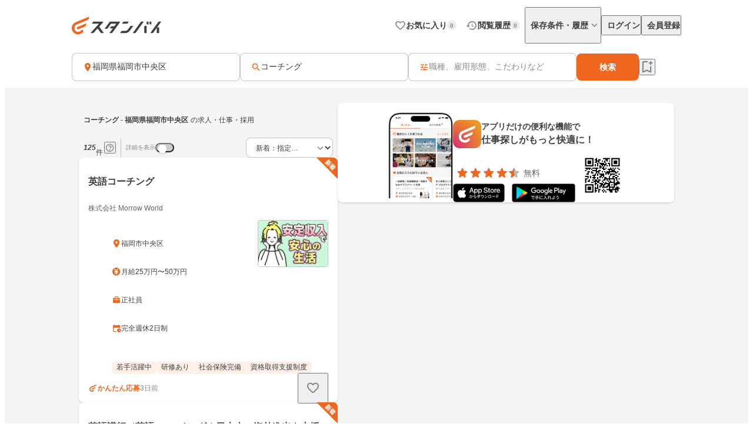

--- FILE ---
content_type: text/html;charset=utf-8
request_url: https://jp.stanby.com/r_b52d0d9c252829941b1415bda1ad04b2
body_size: 124583
content:
<!DOCTYPE html><html  itemscope itemtype="http://schema.org/WebPage" lang="ja" data-capo=""><head><meta charset="utf-8">
<meta name="viewport" content="width=device-width, initial-scale=1.0, minimum-scale=1.0">
<title>【1月版】コーチングの求人・仕事・採用-福岡県福岡市中央区｜スタンバイでお仕事探し</title>
<style>@keyframes favoriteIconAnimation{0%{transform:scale(.3)}80%{transform:scale(1.2)}to{transform:scale(1)}}@keyframes spinAnimation{0%{transform:rotate(0deg)}to{transform:rotate(1turn)}}</style>
<style>:where(:not(html,iframe,canvas,img,svg,video):not(svg *,symbol *)){all:unset;display:revert}*,:after,:before{box-sizing:border-box}a,button{cursor:revert}menu,ol,ul{list-style:none}img{max-width:100%}table{border-collapse:collapse}input,textarea{-webkit-user-select:auto}textarea{white-space:revert}meter{-webkit-appearance:revert;-moz-appearance:revert;appearance:revert}::-moz-placeholder{color:unset}::placeholder{color:unset}:where([hidden]){display:none}:where([contenteditable]:not([contenteditable=false])){-moz-user-modify:read-write;-webkit-user-modify:read-write;-webkit-line-break:after-white-space;overflow-wrap:break-word;-webkit-user-select:auto}:where([draggable=true]){-webkit-user-drag:element}</style>
<style>html{-webkit-text-size-adjust:100%}html.class-for-half-modal{height:calc(var(--window-inner-height) - 1px)}body{bottom:0;left:0;line-height:1;position:absolute;right:0;top:0;-moz-osx-font-smoothing:grayscale;-webkit-font-smoothing:antialiased}body.bodyFixed--isMenuActive{height:100%;overflow-y:hidden;position:fixed}body.bodyFixed--isInputActive .h-bar,body.bodyFixed--isMenuActive .h-bar{box-shadow:none}body.bodyFixed--isInputMenuActive{height:100%;overflow-y:hidden;position:fixed}body.bodyFixed--isInputMenuActive .h-bar{box-shadow:none}body#body-fixed-for-modal{height:100%;overflow:hidden;position:fixed}body#id-body-fixed-for-half-modal{height:calc(var(--window-inner-height) - 1px);position:fixed}::-moz-selection{background:#f29600;color:#fff}::selection{background:#f29600;color:#fff}::-moz-placeholder{color:#b3b3b3}::placeholder{color:#b3b3b3}:-moz-placeholder{color:#b3b3b3}:placeholder-shown{color:#b3b3b3}:focus-visible{outline:2px auto #ef671f;outline-offset:-1px}input:focus-visible,textarea:focus-visible{outline:none}a{color:#338af5}a,a:hover{text-decoration:none}body,html{background:#fff}body,input{color:#2c2a27;font-family:Hiragino Kaku Gothic ProN,Hiragino Sans,Meiryo,sans-serif;font-size:16px;line-height:1.5}body:-webkit-autofill,input:-webkit-autofill{-webkit-box-shadow:inset 0 0 0 1000px #fff}input[type=search]::-webkit-search-cancel-button{-webkit-appearance:none;background-image:url("data:image/svg+xml;charset=utf-8,%3Csvg xmlns='http://www.w3.org/2000/svg' width='24' height='24' fill='none' viewBox='0 0 24 24'%3E%3Cpath fill='%23C4C4C4' fill-rule='evenodd' d='M12 22c5.523 0 10-4.477 10-10S17.523 2 12 2 2 6.477 2 12s4.477 10 10 10M8.212 8.212a.937.937 0 0 1 1.326 0L12 10.674l2.462-2.462a.937.937 0 1 1 1.326 1.326L13.326 12l2.462 2.462a.937.937 0 0 1-1.326 1.326L12 13.326l-2.462 2.462a.938.938 0 0 1-1.326-1.326L10.674 12 8.212 9.538a.937.937 0 0 1 0-1.326' clip-rule='evenodd'/%3E%3C/svg%3E");background-repeat:no-repeat;background-size:cover;color:#c5c5c5;cursor:pointer;height:18px;width:18px}input,textarea{font-size:15px}button{cursor:pointer;text-align:center}button:disabled{cursor:auto}@media screen and (min-width:961px){a:hover,button:not(:disabled):hover{opacity:.8;transition:opacity .2s ease}}.fixed{left:0;position:fixed;top:0;width:100%}.cf:after{clear:both;content:"";display:block}input[type=checkbox],input[type=radio]{display:none}input[type=checkbox]+label,input[type=radio]+label{color:#6d6d6d;font-size:14px}input[type=radio]+label{padding-left:20px;position:relative}input[type=radio]+label:before{border:1px solid #c5c5c5;border-radius:50%;content:"";display:block;height:15px;left:0;position:absolute;top:0;width:15px}input[type=radio]:checked+label:before{border:1px solid #338af5}input[type=radio]:checked+label:after{background:#338af5;border-radius:50%;content:"";display:block;height:9px;left:4px;position:absolute;top:4px;width:9px}input[type=checkbox]+label{padding-left:20px;position:relative}input[type=checkbox]+label:before{border:1px solid #c5c5c5;border-radius:2px;content:"";display:block;height:15px;left:0;position:absolute;top:0;width:15px}input[type=checkbox]:checked+label:before{background:#338af5;border:1px solid #338af5}input[type=checkbox]:checked+label:after{border-bottom:2px solid #fff;border-right:2px solid #fff;content:"";display:block;height:8px;left:5px;position:absolute;top:2px;transform:rotate(40deg);width:5px}.button-list{align-items:center;display:flex;flex-wrap:nowrap;margin-top:25px;width:100%}.button-list>li{flex:auto;flex-grow:0;font-size:16px;margin-left:10px}@media screen and (min-width:961px){.button-list>li{margin-left:0}}.button-list>li:first-child{flex:none;flex-grow:1;margin-left:0}.button-list>li>button{-webkit-appearance:none;-moz-appearance:none;appearance:none;border:1px solid #338af5;cursor:pointer;display:block;line-height:1;padding:15px 5px;text-align:center;width:100%}.button-list>li>button:disabled{background:#c5c5c5;border:1px solid #c5c5c5;color:#fff;cursor:default}.button-list>li>.button-reset{background:#fff;border-radius:4px;color:#338af5;width:6em}@media screen and (min-width:961px){.button-list>li>.button-reset{display:none}}.button-list>li>.button-submit{background:#338af5;border-radius:4px;color:#fff}</style>
<style>@font-face{font-display:block;font-family:iconfont;font-style:normal;font-weight:400;src:url(/_nuxt/iconfont.-3xMTrHI.eot);src:url(/_nuxt/iconfont.-3xMTrHI.eot#iefix) format("embedded-opentype"),url(/_nuxt/iconfont.C4NBt6Zz.ttf) format("truetype"),url(/_nuxt/iconfont.vtUMWa5s.woff) format("woff"),url(/_nuxt/iconfont.CHFXg_G0.svg#iconfont) format("svg")}</style>
<style>[class*=" icn-"],[class^=icn-]{font-family:iconfont!important;speak:never;font-style:normal;font-variant:normal;font-weight:400;line-height:1;text-transform:none;-webkit-font-smoothing:antialiased;-moz-osx-font-smoothing:grayscale}.icn-search:before{content:"\e901"}.icn-keep:before{content:"\e90b"}.icn-keep-done{color:#ffad08}.icn-keep-done:before{content:"\e90a"}.icn-check-line:before{content:"\e954"}.icn-check:before{content:"\e903"}.icn-check-done-line:before{content:"\e907"}.icn-violation:before{content:"\e919"}.icn-radio-button-unchecked:before{content:"\e92b"}.icn-radio-button-checked:before{content:"\e92a"}.icn-success-check:before{content:"\e93d"}.icn-success-check-fill:before{content:"\e946"}.icn-warning:before{content:"\e945"}.icn-question:before{content:"\e95b"}.icn-information:before{content:"\e915"}.icn-release-alert-fill:before{content:"\e96c"}.icn-warning-fill:before{content:"\e96d"}.icn-close:before{content:"\e90f"}.icn-arrow-up:before{content:"\e93c"}.icn-arrow-bottom:before{content:"\e902"}.icn-arrow-left:before{content:"\e905"}.icn-arrow-right:before{content:"\e908"}.icn-menu:before{content:"\e900"}.icn-clear:before{content:"\e925"}.icn-keyword-in-left:before{content:"\e924"}.icn-close-medium:before{content:"\e926"}.icn-expand-up:before{content:"\e929"}.icn-expand-down:before{content:"\e92c"}.icn-navigate-before:before{content:"\e960"}.icn-navigate-next:before{content:"\e927"}.icn-add-circle:before{content:"\e937"}.icn-arrow-back:before{content:"\e92d"}.icn-arrow-forward:before{content:"\e930"}.icn-double-arrow-left:before{content:"\e933"}.icn-double-arrow-right:before{content:"\e932"}.icn-check-box:before{content:"\e92f"}.icn-check-box-outline-blank:before{content:"\e931"}.icn-indeterminate-check-box:before{content:"\e92e"}.icn-middle-dot:before{content:"\e94f"}.icn-filter:before{content:"\e934"}.icn-distance:before{content:"\e904"}.icn-japan:before{content:"\e94d"}.icn-map:before{content:"\e944"}.icn-location-search:before{content:"\e93a"}.icn-station:before{content:"\e906"}.icn-mail:before{content:"\e943"}.icn-telephone:before{content:"\e942"}.icn-clock:before{content:"\e93e"}.icn-money:before{content:"\e90d"}.icn-calendar:before{content:"\e939"}.icn-bag:before{content:"\e949"}.icn-building:before{content:"\e948"}.icn-document:before{content:"\e953"}.icn-shield:before{content:"\e947"}.icn-no-smoke:before{content:"\e94b"}.icn-fire:before{content:"\e950"}.icn-heart-present:before{content:"\e94e"}.icn-occupation:before{content:"\e914"}.icn-support-agent:before{content:"\e920"}.icn-article:before{content:"\e95c"}.icn-account_box:before{content:"\e958"}.icn-event:before{content:"\e957"}.icn-hellowork-application:before{content:"\e966"}.icn-bell:before{content:"\e95d"}.icn-cross-search:before{content:"\e95f"}.icn-iine:before{content:"\e95e"}.icn-daily-update:before{content:"\e921"}.icn-end-of-publication:before{content:"\e922"}.icn-send:before{content:"\e923"}.icn-mypage:before{content:"\e938"}.icn-star-rounded:before{content:"\e964"}.icn-star-half-rounded:before{content:"\e963"}.icn-watched:before{content:"\e90e"}.icn-job-watched:before{content:"\e90c"}.icn-ichioshi:before{content:"\e959"}.icn-professional:before{content:"\e917"}.icn-new-window:before{content:"\e941"}.icn-crown:before{content:"\e951"}.icn-medal:before{content:"\e956"}.icn-tag:before{content:"\e912"}.icn-featured-word:before{content:"\e955"}.icn-memo-search:before{content:"\e940"}.icn-graph:before{content:"\e952"}.icn-blog-site:before{content:"\e95a"}.icn-plus:before{content:"\e94a"}.icn-minus:before{content:"\e94c"}.icn-faq:before{content:"\e910"}.icn-faq-question:before{content:"\e911"}.icn-star:before{content:"\e918"}.icn-star-half:before{content:"\e916"}.icn-stanby-logo:before{content:"\e928"}.icn-search-history:before{content:"\e935"}.icn-forum:before{content:"\e962"}.icn-content-copy-line:before{content:"\e967"}.icn-content-copied:before{content:"\e965"}.icn-logout:before{content:"\e96e"}.icn-manage-accounts:before{content:"\e96d"}.icn-service:before{content:"\e913"}.icn-office:before{content:"\e91c"}.icn-delete:before{content:"\e93b"}.icn-global:before{content:"\e93f"}.icn-avatar:before{content:"\e909"}.icn-emotion-1:before{content:"\e91a"}.icn-emotion-2:before{content:"\e91b"}.icn-emotion-3:before{content:"\e91d"}.icn-emotion-4:before{content:"\e91e"}.icn-emotion-5:before{content:"\e91f"}.icn-groups:before{content:"\e961"}.icn-comment-left:before{content:"\e968"}.icn-edit:before{content:"\e969"}.icn-visibility-fill:before{content:"\e972"}.icn-visibility-off-fill:before{content:"\e96a"}.icn-line-square-default{background:url("[data-uri]") 50%/cover no-repeat;height:24px;width:24px}.icn-yahoo-japan-icon-256:before{color:#f03;content:"\e96b"}.icn-release-alert-two-tone .path1:before{color:#fcf2f2;content:"\e971"}.icn-release-alert-two-tone .path2:before{color:#c00;content:"\e973";margin-left:-1em}.icn-success-check-two-tone .path1:before{color:#f5f9f4;content:"\e96f"}.icn-success-check-two-tone .path2:before{color:#3a801a;content:"\e970";margin-left:-1em}.icn-calendar-clock:before{content:"\e974"}</style>
<style>.badge[data-v-d1444d77]{align-items:center;background-color:var(--ec883c3c);border-radius:10000px;color:var(--4e1616b0);display:inline-flex;font-size:10px;font-weight:700;height:16px;justify-content:center;line-height:1.5;min-width:16px;padding:2px 4px}</style>
<style>.base-icon[data-v-91da5f80]{color:var(--b24d0562);display:inline-flex;padding:var(--24728206)}@media screen and (max-width:960px){.base-icon[data-v-91da5f80]{font-size:var(--4fa65b92)}}@media screen and (min-width:961px){.base-icon[data-v-91da5f80]{font-size:var(--49d0a028)}}</style>
<style>.list-item[data-v-cc39a113]{align-items:center;background-color:#fff;display:inline-flex;padding-left:12px;text-align:left;width:100%}@media screen and (min-width:961px){.list-item.pre-select[data-v-cc39a113],.list-item[data-v-cc39a113]:hover{opacity:.5}}.list-item.child-item[data-v-cc39a113]{padding-left:24px}.list-item .left-icon-wrap[data-v-cc39a113]{display:flex;padding-right:8px}.list-item .right-contents[data-v-cc39a113]{flex-grow:1;justify-content:space-between}.list-item .right-contents[data-v-cc39a113],.list-item .right-contents .text-badge-content[data-v-cc39a113]{align-items:center;display:flex}.list-item .right-contents .text-badge-content .text-wrap[data-v-cc39a113]{display:flex;padding:12px 0}.list-item .right-contents .text-badge-content .text-wrap .sub-text[data-v-cc39a113],.list-item .right-contents .text-badge-content .text-wrap .text[data-v-cc39a113]{color:#3f3f3f;font-weight:var(--443f6416);line-height:1.25}.list-item .right-contents .text-badge-content .text-wrap.vertical[data-v-cc39a113]{flex-direction:column;font-size:var(--4f9ba6be);gap:4px}.list-item .right-contents .text-badge-content .text-wrap.vertical .text[data-v-cc39a113]{display:-webkit-box;overflow:hidden;-webkit-box-orient:vertical;-webkit-line-clamp:1}.list-item .right-contents .text-badge-content .text-wrap.vertical .sub-text[data-v-cc39a113]{display:-webkit-box;overflow:hidden;-webkit-box-orient:vertical;-webkit-line-clamp:2}.list-item .right-contents .text-badge-content .text-wrap.horizontal[data-v-cc39a113]{align-items:center;gap:4px}.list-item .right-contents .text-badge-content .text-wrap.horizontal .text[data-v-cc39a113]{display:-webkit-box;font-size:var(--4f9ba6be);overflow:hidden;-webkit-box-orient:vertical;-webkit-line-clamp:1}.list-item .right-contents .text-badge-content .text-wrap.horizontal .sub-text[data-v-cc39a113]{display:-webkit-box;font-size:12px;overflow:hidden;-webkit-box-orient:vertical;-webkit-line-clamp:1}.list-item .right-contents .text-badge-content .badge-wrap[data-v-cc39a113]{display:flex;padding-left:12px}@media screen and (min-width:961px){.list-item .right-contents .right-icon-wrap[data-v-cc39a113]:hover{opacity:.5}}@media screen and (min-width:961px){.list-item[data-v-cc39a113]:has(.right-icon-wrap:hover){opacity:100%}}.border-top[data-v-cc39a113]{border-top:.5px solid #ececec}.border-bottom[data-v-cc39a113]{border-bottom:.5px solid #ececec}</style>
<style>.menu[data-v-572341b1]{flex-direction:column;max-width:280px;min-width:112px;padding:var(--6d0b184c)}.menu[data-v-572341b1],.menu .link[data-v-572341b1]{display:flex}</style>
<style>.error-text[data-v-2f8032b5]{color:#c00;font-size:12px;font-weight:400;line-height:20px}</style>
<style>.page-header-for-pc.border[data-v-aa64678b]{border-bottom:1px solid #ececec}.page-header-for-pc[data-v-aa64678b]{background-color:#fff;width:100%}.page-header-for-pc .header-content[data-v-aa64678b]{align-items:center;display:flex;height:70px;justify-content:space-between;margin:0 auto;max-width:1060px;padding:12px}.page-header-for-pc .header-content .link-wrap[data-v-aa64678b]{display:flex}.page-header-for-pc .header-content .link-wrap .link[data-v-aa64678b]{display:inline-flex}.page-header-for-pc .header-content .tabs[data-v-aa64678b]{align-items:center;display:flex;gap:8px}.page-header-for-pc .header-content .tabs .item .tab-button[data-v-aa64678b],.page-header-for-pc .header-content .tabs .item .tab-link[data-v-aa64678b]{align-items:center;display:flex;gap:4px;padding:8px 0 8px 8px}.page-header-for-pc .header-content .tabs .item .tab-button .text[data-v-aa64678b],.page-header-for-pc .header-content .tabs .item .tab-link .text[data-v-aa64678b]{color:#3f3f3f;font-size:14px;font-weight:700;line-height:1}.page-header-for-pc .header-content .tabs .item .tab-button .badge-wrap[data-v-aa64678b],.page-header-for-pc .header-content .tabs .item .tab-link .badge-wrap[data-v-aa64678b]{display:inline-flex;width:24px}.page-header-for-pc .header-content .tabs .item.with-history-menu[data-v-aa64678b],.page-header-for-pc .header-content .tabs .item.with-mypage-menu[data-v-aa64678b]{position:relative}.page-header-for-pc .header-content .tabs .item.with-history-menu .menu-content[data-v-aa64678b],.page-header-for-pc .header-content .tabs .item.with-mypage-menu .menu-content[data-v-aa64678b]{background-color:#fff;border-radius:4px;box-shadow:0 8px 24px 0 rgba(0,0,0,.1),0 4px 8px 0 rgba(0,0,0,.05);position:absolute;right:-12px;top:32px;width:208px;z-index:10000}.page-header-for-pc .header-content .tabs .item.with-history-menu .menu-content .member-info[data-v-aa64678b],.page-header-for-pc .header-content .tabs .item.with-mypage-menu .menu-content .member-info[data-v-aa64678b]{background-color:#fff;border-bottom:.5px solid #ececec;border-radius:4px 4px 0 0;display:flex;flex-direction:column;gap:4px;padding:12px}.page-header-for-pc .header-content .tabs .item.with-history-menu .menu-content .member-info .name[data-v-aa64678b],.page-header-for-pc .header-content .tabs .item.with-mypage-menu .menu-content .member-info .name[data-v-aa64678b]{display:-webkit-box;font-size:16px;font-weight:700;line-height:24px;overflow:hidden;-webkit-box-orient:vertical;-webkit-line-clamp:1;color:#3f3f3f}.page-header-for-pc .header-content .tabs .item.with-history-menu .menu-content .member-info .mail-address[data-v-aa64678b],.page-header-for-pc .header-content .tabs .item.with-mypage-menu .menu-content .member-info .mail-address[data-v-aa64678b]{display:-webkit-box;font-size:12px;font-weight:400;line-height:20px;overflow:hidden;-webkit-box-orient:vertical;-webkit-line-clamp:1;color:rgba(63,63,63,.6);word-break:break-all}.page-header-for-pc .header-content .tabs .item.with-history-menu .menu-content .logout-error-message[data-v-aa64678b],.page-header-for-pc .header-content .tabs .item.with-mypage-menu .menu-content .logout-error-message[data-v-aa64678b]{background-color:#fff;box-shadow:0 8px 24px 0 rgba(0,0,0,.1),0 4px 8px 0 rgba(0,0,0,.05);padding:0 0 12px 12px}</style>
<style>.base-button[data-v-55857742]{background-color:var(--bf7e6778);border:var(--14a81446);border-radius:var(--5c54b4cf);box-shadow:var(--36bf737a);display:inline-flex;gap:var(--e0f85a76);justify-content:center;max-width:100%;padding:var(--e87e1f00);position:relative;text-decoration:none;width:var(--82819c16)}@media screen and (min-width:961px){.base-button[data-v-55857742]:not(.disabled):hover{opacity:.5}}.base-button[data-v-55857742]:not(.disabled):focus-visible{outline:initial}.base-button[data-v-55857742]:not(.disabled):focus-visible:before{border:2px solid #ef671f;border-radius:12px;bottom:-5px;content:"";left:-5px;position:absolute;right:-5px;top:-5px}.base-button.disabled[data-v-55857742]{pointer-events:none}.base-button.multiple-text[data-v-55857742]{padding:8px 16px}.base-button .button-text-wrapper[data-v-55857742]{align-items:center;color:var(--84af98dc);display:inline-flex;flex-direction:column;gap:4px;justify-content:center}.base-button .button-text-wrapper .text[data-v-55857742]{font-size:var(--57df0b3e);font-weight:var(--186ec4d8);line-height:1;overflow:hidden;text-overflow:ellipsis;white-space:nowrap}.base-button .button-text-wrapper .description[data-v-55857742]{font-size:12px;font-weight:400;line-height:12px;overflow:hidden;text-align:center;text-overflow:ellipsis}.base-button .icon[data-v-55857742]{align-items:center;color:var(--93ef89ce);display:inline-flex;font-size:var(--db6cf4ea)}</style>
<style>.app-download-navigation-drawer-banner[data-v-9658aa7d]{display:flex;flex-direction:column;padding:24px 12px 12px;width:280px}.app-download-navigation-drawer-banner .card-content[data-v-9658aa7d]{background-color:#fff;border-radius:8px;box-shadow:0 2px 4px 0 rgba(0,0,0,.1),0 1px 2px 0 rgba(0,0,0,.05);display:flex;flex-direction:column;gap:12px;padding:12px}.app-download-navigation-drawer-banner .card-content .logo-text-content[data-v-9658aa7d]{align-items:center;display:flex;gap:8px}.app-download-navigation-drawer-banner .card-content .logo-text-content .app-logo-wrap[data-v-9658aa7d]{display:flex}.app-download-navigation-drawer-banner .card-content .logo-text-content .text-content[data-v-9658aa7d]{display:flex;flex-direction:column;gap:4px}.app-download-navigation-drawer-banner .card-content .logo-text-content .text-content .free[data-v-9658aa7d],.app-download-navigation-drawer-banner .card-content .logo-text-content .text-content .text[data-v-9658aa7d]{line-height:1}.app-download-navigation-drawer-banner .card-content .logo-text-content .text-content .text[data-v-9658aa7d]{color:#3f3f3f;font-size:14px;font-weight:700}.app-download-navigation-drawer-banner .card-content .logo-text-content .text-content .free[data-v-9658aa7d]{color:rgba(63,63,63,.8);font-size:12px}.app-download-navigation-drawer-banner .card-content .logo-text-content .text-content .bottom-content[data-v-9658aa7d]{align-items:center;display:flex;gap:4px}.app-download-navigation-drawer-banner .card-content .install-button[data-v-9658aa7d]{align-items:center;background:linear-gradient(90deg,#d72777,#ef671f 50%,#ef971f);border-radius:10000px;color:#fff;display:flex;font-size:16px;font-weight:700;height:48px;justify-content:center;line-height:1;padding:12px 16px;text-align:center}</style>
<style>.overlay[data-v-98ab5d3a]{background:rgba(0,0,0,.5);inset:0;position:fixed;z-index:1000}.layout-header-navigation-drawer[data-v-98ab5d3a]{background:#f5f5f5;bottom:0;overflow-y:scroll;position:fixed;right:0;top:0;width:280px;z-index:10000}.layout-header-navigation-drawer .icon-wrap[data-v-98ab5d3a]{position:absolute;right:280px}.layout-header-navigation-drawer .no-login-contents[data-v-98ab5d3a]{align-items:center;align-self:stretch;display:flex;gap:12px;justify-items:legacy;margin:12px 0;padding:12px}.layout-header-navigation-drawer .login-contents[data-v-98ab5d3a]{margin:12px 0}.layout-header-navigation-drawer .login-contents .member-info[data-v-98ab5d3a]{background:#f5f5f5;display:flex;flex-direction:column;gap:4px;padding:0 12px 12px}.layout-header-navigation-drawer .login-contents .member-info .name[data-v-98ab5d3a]{display:-webkit-box;font-size:16px;font-weight:700;line-height:24px;overflow:hidden;-webkit-box-orient:vertical;-webkit-line-clamp:1;color:#3f3f3f}.layout-header-navigation-drawer .login-contents .member-info .mail-address[data-v-98ab5d3a]{display:-webkit-box;font-size:12px;font-weight:400;line-height:20px;overflow:hidden;-webkit-box-orient:vertical;-webkit-line-clamp:1;color:rgba(63,63,63,.6);word-break:break-all}.layout-header-navigation-drawer .logout[data-v-98ab5d3a]{margin-top:24px}.layout-header-navigation-drawer .logout .logout-error-message[data-v-98ab5d3a]{background:#fff;padding:0 0 12px 12px}.overlay-enter-active[data-v-98ab5d3a],.overlay-leave-active[data-v-98ab5d3a]{transition:opacity .3s linear}.overlay-enter-from[data-v-98ab5d3a],.overlay-leave-to[data-v-98ab5d3a]{opacity:0}.nav-enter-active[data-v-98ab5d3a],.nav-leave-active[data-v-98ab5d3a]{transition:transform .3s ease-in-out}.nav-enter-from[data-v-98ab5d3a],.nav-leave-to[data-v-98ab5d3a]{transform:translateX(280px)}</style>
<style>.page-header[data-v-2da6f52d]{align-items:center;border-bottom:1px solid #ececec;display:flex;padding:12px}.page-header .logo-link-wrap[data-v-2da6f52d]{display:flex;flex:1;justify-content:center}.page-header .logo-link-wrap .link[data-v-2da6f52d]{display:inline-flex}.page-header .left-icon-wrap[data-v-2da6f52d],.page-header .right-icon-wrap[data-v-2da6f52d]{display:flex;height:24px;width:24px}</style>
<style>@media screen and (min-width:961px){.header-for-sp[data-v-216b8fa6]{display:none}}.header-for-pc[data-v-216b8fa6]{width:100%}@media screen and (max-width:960px){.header-for-pc[data-v-216b8fa6]{display:none}}</style>
<style>main[data-v-9302d159]{background-color:#fff;min-height:100%;padding-top:0}@media screen and (min-width:961px){main[data-v-9302d159]{padding-top:90px}}main>h1[data-v-9302d159]{font-size:18px;font-weight:700;margin-bottom:40px;padding-top:40px;text-align:center}@media screen and (min-width:961px){main>h1[data-v-9302d159]{font-size:24px}}main>div[data-v-9302d159]{font-size:13px;margin-top:10px;padding-left:20px;padding-right:20px}@media screen and (min-width:961px){main>div[data-v-9302d159]{margin:10px auto 0;text-align:center;width:410px}}main>a[data-v-9302d159]{-webkit-appearance:none;-moz-appearance:none;appearance:none;background-color:#fff;border:1px solid #338af5;border-radius:3px;color:#338af5;display:block;font-size:16px;height:44px;line-height:44px;margin-left:auto;margin-right:auto;margin-top:20px;padding:0;text-align:center;text-decoration:none;width:86.25%}@media screen and (min-width:961px){main>a[data-v-9302d159]{margin:20px auto 0;width:340px}}</style>
<style>.fixed-app-download-banner-control[data-v-d21a0c47]{left:0;position:fixed;right:0;top:0;z-index:100}.space-content[data-v-d21a0c47]{height:48px}.v-enter-active[data-v-d21a0c47],.v-leave-active[data-v-d21a0c47]{transition:transform .3s ease-in-out}.v-enter-from[data-v-d21a0c47],.v-leave-to[data-v-d21a0c47]{transform:translateY(-48px)}.space-enter-active[data-v-d21a0c47],.space-leave-active[data-v-d21a0c47]{transition:.3s ease-in-out}.space-enter-from[data-v-d21a0c47],.space-leave-to[data-v-d21a0c47]{height:0}</style>
<style>.main[data-v-a6e5d37f]{background-color:#f5f5f5}.fixed-search-bar-for-pc-control-wrap[data-v-a6e5d37f]{background-color:#fff;border-bottom:1px solid #ececec;display:flex;justify-content:center;position:sticky;top:0;z-index:100}@media screen and (max-width:960px){.fixed-search-bar-for-pc-control-wrap[data-v-a6e5d37f]{display:none}}@media screen and (min-width:961px){.search-block-control-wrap.for-sp[data-v-a6e5d37f]{display:none}}@media screen and (max-width:960px){.search-result-heading-wrap[data-v-a6e5d37f]{padding:8px 8px 0}.search-result-heading-wrap .no-hit-message-wrap[data-v-a6e5d37f]{padding-top:12px}}@media screen and (min-width:961px){.search-result-heading-wrap[data-v-a6e5d37f]{display:flex;flex-direction:column;gap:12px}}.navigation[data-v-a6e5d37f]{color:rgba(63,63,63,.6);font-size:12px;font-weight:400;line-height:16px;max-width:100%;overflow:hidden;padding:0 8px;text-overflow:ellipsis;white-space:nowrap}@media screen and (max-width:960px){.navigation[data-v-a6e5d37f]{margin-bottom:12px}}@media screen and (min-width:961px){.main-content[data-v-a6e5d37f]{align-items:flex-start;display:flex;flex-wrap:wrap;gap:24px;justify-content:center;margin:0 auto;max-width:1060px;padding:24px 12px 48px}.main-content .left-side[data-v-a6e5d37f]{display:flex;flex-direction:column;gap:12px;width:440px}}.main-content .right-side[data-v-a6e5d37f]{flex:1;max-width:calc(100% - 464px);position:sticky;top:96px}@media screen and (max-width:960px){.main-content .right-side[data-v-a6e5d37f]{display:none}.job-wrap[data-v-a6e5d37f]{padding:12px 8px 24px}}.job-list[data-v-a6e5d37f]{display:flex;flex-direction:column;gap:12px}@media screen and (min-width:961px){.expand-area-wrap[data-v-a6e5d37f]{padding:24px 0}}@media screen and (max-width:960px){.expand-area-wrap[data-v-a6e5d37f]{padding:24px 8px}}.favorite-button-content[data-v-a6e5d37f]{bottom:42px;position:sticky}@media screen and (min-width:961px){.favorite-button-content[data-v-a6e5d37f]{align-self:flex-end;margin-right:8px}}@media screen and (max-width:960px){.favorite-button-content[data-v-a6e5d37f]{display:flex;justify-content:flex-end;margin:0 16px 16px}}.footer-content[data-v-a6e5d37f]{border-bottom:1px solid transparent;border-top:1px solid transparent}.statistics-content[data-v-a6e5d37f]:not(:empty){margin-bottom:32px}@media screen and (min-width:961px){.statistics-content[data-v-a6e5d37f]:not(:empty){margin:0 auto 64px;max-width:1060px}}.app-download-banner-content[data-v-a6e5d37f]{margin:8px}.statistics-link-button-content[data-v-a6e5d37f]{display:flex;justify-content:center;width:100%}@media screen and (min-width:961px){.statistics-link-button-content[data-v-a6e5d37f]{margin-bottom:64px}}@media screen and (max-width:960px){.statistics-link-button-content[data-v-a6e5d37f]{margin-bottom:48px}}</style>
<style>.snackbar[data-v-da2ddb0f]{align-items:center;border-radius:8px;bottom:var(--e937e678);display:flex;left:var(--0206e4e0);margin:var(--c53a0f72);position:var(--22d26cfc);right:var(--3f2c1863);top:var(--1094fd5c);width:320px;z-index:var(--9b8431de)}.snackbar.info[data-v-da2ddb0f]{background-color:#333}.snackbar.success[data-v-da2ddb0f]{background-color:#f5f9f4}.snackbar .left-icon[data-v-da2ddb0f]{font-size:20px;padding:8px 0 8px 8px}.snackbar .text-wrap[data-v-da2ddb0f]{flex-grow:1;padding:12px;text-align:center}.snackbar .text-wrap.has-left-icon[data-v-da2ddb0f]{text-align:left}.snackbar .text-wrap .text[data-v-da2ddb0f]{display:-webkit-box;font-size:14px;line-height:1.25;overflow:hidden;-webkit-box-orient:vertical;-webkit-line-clamp:2}.snackbar .text-wrap .text.info[data-v-da2ddb0f]{color:#fff}.snackbar .text-wrap .text.success[data-v-da2ddb0f]{color:#3a801a}.snackbar .right-content[data-v-da2ddb0f]{color:#fff;display:inline-flex;padding:8px 8px 8px 0}.snackbar .right-content.success[data-v-da2ddb0f]{color:#3a801a}.snackbar .right-content[data-v-da2ddb0f]:hover{opacity:.5}.snackbar .close-button[data-v-da2ddb0f]{font-size:20px}.snackbar .text-button[data-v-da2ddb0f]{font-size:14px;font-weight:700;line-height:1.25}.v-enter-active[data-v-da2ddb0f],.v-leave-active[data-v-da2ddb0f]{transition:opacity .4s}.v-enter-from[data-v-da2ddb0f],.v-leave-to[data-v-da2ddb0f]{opacity:0}</style>
<style>.page-footer[data-v-2f554798]{background:#f5f5f5;display:flex;flex-direction:column}.page-footer .footer-main[data-v-2f554798]{display:flex;flex-direction:column;gap:24px;padding:24px}@media screen and (min-width:961px){.page-footer .footer-main[data-v-2f554798]{gap:32px;padding:32px 24px}}.page-footer .footer-main .logo-link[data-v-2f554798]{height:36px;width:180px}.page-footer .footer-main .link-contents[data-v-2f554798]{display:flex;flex-wrap:wrap;gap:24px}@media screen and (min-width:961px){.page-footer .footer-main .link-contents[data-v-2f554798]{margin-left:auto;width:calc(100% - 180px)}}.page-footer .footer-main .link-contents .contents[data-v-2f554798],.page-footer .footer-main .link-contents .help-page[data-v-2f554798],.page-footer .footer-main .link-contents .service-company-info[data-v-2f554798]{display:flex;flex-direction:column;gap:16px;width:calc(33.33333% - 16px)}.page-footer .footer-main .link-contents .contents .title[data-v-2f554798],.page-footer .footer-main .link-contents .help-page .title[data-v-2f554798],.page-footer .footer-main .link-contents .service-company-info .title[data-v-2f554798]{color:#3f3f3f;font-size:14px;font-weight:700;line-height:16px}.page-footer .footer-main .link-contents .contents .links[data-v-2f554798],.page-footer .footer-main .link-contents .help-page .links[data-v-2f554798],.page-footer .footer-main .link-contents .service-company-info .links[data-v-2f554798]{display:flex;flex-direction:column;gap:16px}@media screen and (max-width:960px){.page-footer .footer-main .link-contents .contents .links[data-v-2f554798],.page-footer .footer-main .link-contents .help-page .links[data-v-2f554798],.page-footer .footer-main .link-contents .service-company-info .links[data-v-2f554798]{gap:12px}}.page-footer .footer-main .link-contents .contents .links .item[data-v-2f554798],.page-footer .footer-main .link-contents .help-page .links .item[data-v-2f554798],.page-footer .footer-main .link-contents .service-company-info .links .item[data-v-2f554798]{display:inline-flex}.page-footer .footer-main .link-contents .contents .links .item .item-link[data-v-2f554798],.page-footer .footer-main .link-contents .help-page .links .item .item-link[data-v-2f554798],.page-footer .footer-main .link-contents .service-company-info .links .item .item-link[data-v-2f554798]{color:#3f3f3f;font-size:12px;font-weight:400;line-height:16px}@media screen and (max-width:960px){.page-footer .footer-main .link-contents .contents .item[data-v-2f554798],.page-footer .footer-main .link-contents .help-page[data-v-2f554798],.page-footer .footer-main .link-contents .service-company-info[data-v-2f554798]{width:calc(50% - 12px)}.page-footer .footer-main .link-contents .contents[data-v-2f554798]{width:100%}.page-footer .footer-main .link-contents .contents .links[data-v-2f554798]{gap:24px}.page-footer .footer-main .link-contents .contents .links.direction-row[data-v-2f554798]{flex-direction:row}}@media screen and (max-width:369px){.page-footer .footer-main .link-contents[data-v-2f554798]{gap:8px}.page-footer .footer-main .link-contents .contents .item[data-v-2f554798],.page-footer .footer-main .link-contents .help-page[data-v-2f554798],.page-footer .footer-main .link-contents .service-company-info[data-v-2f554798]{width:calc(50% - 4px)}}.page-footer .yahoo-link-contents[data-v-2f554798]{display:flex;padding:16px 24px}@media screen and (max-width:960px){.page-footer .yahoo-link-contents[data-v-2f554798]{padding:12px 24px}}.page-footer .yahoo-link-contents .link[data-v-2f554798]{color:rgba(63,63,63,.6);font-size:12px;font-weight:400;line-height:12px}.page-footer .copy-right-contents[data-v-2f554798]{padding:16px 24px 32px;text-align:center}@media screen and (max-width:960px){.page-footer .copy-right-contents[data-v-2f554798]{padding:12px 24px 24px}}.page-footer .copy-right-contents .text[data-v-2f554798]{color:#3f3f3f;font-size:10px;font-weight:400;line-height:12px}@media screen and (min-width:961px){.page-footer .copy-right-contents[data-v-2f554798],.page-footer .footer-main[data-v-2f554798],.page-footer .yahoo-link-contents[data-v-2f554798]{margin:0 auto;max-width:1060px;width:100%}}</style>
<style>.fixed-search-bar-for-pc[data-v-392230f8]{align-items:center;display:flex;gap:12px;padding:12px;width:1060px}</style>
<style>.search-field-button[data-v-0a761b03]{align-items:center;background-color:#fff;border:1px solid rgba(63,63,63,.302);border-radius:8px;cursor:var(--457f52a0);display:inline-flex;max-width:var(--f7f7a8c8);opacity:1!important;position:relative;width:var(--211dd1a8)}.search-field-button[data-v-0a761b03]:not(.no-hover):hover{opacity:.5}.search-field-button .main-contents[data-v-0a761b03]{align-items:center;display:flex;flex:1;gap:4px;height:44px;min-width:0;overflow:hidden;padding:0 var(--578e63f7)}.search-field-button .main-contents .placeholder[data-v-0a761b03],.search-field-button .main-contents .text[data-v-0a761b03]{font-size:14px;overflow:hidden;text-overflow:ellipsis;white-space:nowrap}.search-field-button .main-contents .text[data-v-0a761b03]{color:#3f3f3f}.search-field-button .main-contents .placeholder[data-v-0a761b03]{color:rgba(63,63,63,.6)}.search-field-button[data-v-0a761b03]:focus-visible{outline:initial}.search-field-button[data-v-0a761b03]:focus-visible:before{border:2px solid #ef671f;border-radius:12px;bottom:-5px;content:"";left:-5px;position:absolute;right:-5px;top:-5px}.disabled[data-v-0a761b03]{background-color:#f5f5f5;cursor:auto}</style>
<style>.parts-search-block[data-v-b01e7b93]{background-color:#fff;border-bottom:1px solid #e2e2e2}.parts-search-block .main-area[data-v-b01e7b93]{padding:8px}.parts-search-block .condition-narrow-down[data-v-b01e7b93],.parts-search-block .middle[data-v-b01e7b93]{display:flex;margin-top:8px}.parts-search-block .keyword-search[data-v-b01e7b93],.parts-search-block .location-select[data-v-b01e7b93]{flex:1;min-width:1px}.parts-search-block .search-button[data-v-b01e7b93]{background-color:#ef671f;border:1px solid #ef671f;border-radius:6px;box-shadow:0 1px 2px rgba(0,0,0,.2);color:#fff;font-size:14px;font-weight:700;line-height:1.25;margin-left:8px;padding:0;width:56px}.parts-search-block .condition-narrow-down[data-v-b01e7b93]{margin-left:-4px;margin-right:-4px}.parts-search-block .condition-narrow-down .condition-narrow-down-item[data-v-b01e7b93]{flex:1;margin:0 4px}@media screen and (max-width:369px){.parts-search-block .condition-narrow-down .condition-narrow-down-item[data-v-b01e7b93]{margin:0 2px}}.parts-search-block .scroll[data-v-b01e7b93]{overflow-x:auto;-webkit-overflow-scrolling:touch}.parts-search-block .scroll[data-v-b01e7b93]::-webkit-scrollbar{display:none}.parts-search-block .show-detail-wrap[data-v-b01e7b93]{align-items:center;display:flex;justify-content:space-between;margin-left:4px;position:relative;white-space:nowrap}.parts-search-block .show-detail-wrap[data-v-b01e7b93]:before{border-left:1px solid #8c8c8c;content:"";height:24px;left:0;position:absolute;top:50%;transform:translateY(-50%);width:0}.parts-search-block .show-detail-wrap .show-detail-text[data-v-b01e7b93]{color:#8c8c8c;font-size:12px;font-weight:600;line-height:1;margin:0 8px}</style>
<style>.parts-location-select-button[data-v-78b52103]{align-items:center;background-color:transparent;border:1px solid #c5c5c5;border-radius:4px;display:flex;justify-content:space-between;width:100%}@media screen and (max-width:960px){.parts-location-select-button.is-show-button-label[data-v-78b52103]{position:relative}}.parts-location-select-button .location-input-button[data-v-78b52103]{align-items:center;display:flex;flex:1;margin:0;overflow:hidden;padding:12px 0 12px 12px;text-align:left;white-space:nowrap}@media screen and (max-width:960px){.parts-location-select-button .location-input-button.is-show-button-label[data-v-78b52103]{padding-bottom:10px;padding-top:12px}}.parts-location-select-button .icon[data-v-78b52103]{font-size:14px;margin-right:4px}@media screen and (min-width:961px){.parts-location-select-button .icon[data-v-78b52103]{font-size:20px}}.parts-location-select-button .text[data-v-78b52103]{color:#8c8c8c;font-size:14px;line-height:1}@media screen and (max-width:369px){.parts-location-select-button .text[data-v-78b52103]{font-size:12px}}.parts-location-select-button .text.has-text[data-v-78b52103]{color:#2c2a27}.parts-location-select-button .location-select-button[data-v-78b52103]{align-items:center;background:#fff;color:#ef671f;cursor:pointer;display:flex;font-size:14px;line-height:1;margin-left:4px;padding-right:12px}.parts-location-select-button .location-select-button .select-text[data-v-78b52103]{border-left:1px solid #c5c5c5;padding-left:8px}.parts-location-select-button .button-label[data-v-78b52103]{background-color:#fff;color:#8c8c8c;display:block;font-size:10px;left:4px;padding:0 4px;position:absolute;top:-6px}</style>
<style>.parts-base-icon[data-v-f435bddf]{display:flex}.parts-base-icon.is-button[data-v-f435bddf]{background-color:transparent;border:0;padding:0}@media screen and (max-width:960px){.parts-base-icon[data-v-f435bddf]{font-size:var(--size-sp)}}@media screen and (min-width:961px){.parts-base-icon[data-v-f435bddf]{font-size:var(--size-pc)}}</style>
<style>.parts-keyword-search-button[data-v-bdbd9db1]{align-items:center;background-color:transparent;border:1px solid #c5c5c5;border-radius:4px;display:flex;height:40px;margin:0;padding:12px 16px 12px 12px;text-align:left;width:100%}@media screen and (min-width:961px){.parts-keyword-search-button[data-v-bdbd9db1]{line-height:1.5;padding:8px}}.parts-keyword-search-button.has-keyword .text[data-v-bdbd9db1]{color:#2c2a27}.parts-keyword-search-button.is-secondary[data-v-bdbd9db1]{border:none;border-radius:0}@media screen and (max-width:960px){.parts-keyword-search-button.is-show-button-label[data-v-bdbd9db1]{padding-bottom:10px;padding-top:12px;position:relative}}.parts-keyword-search-button .icon[data-v-bdbd9db1]{font-size:14px;margin-right:4px}.parts-keyword-search-button .text[data-v-bdbd9db1]{color:#8c8c8c;font-size:14px;overflow:hidden;white-space:nowrap;word-break:break-all}@media screen and (max-width:369px){.parts-keyword-search-button .text[data-v-bdbd9db1]{font-size:12px}}.parts-keyword-search-button .button-label[data-v-bdbd9db1]{background-color:#fff;color:#8c8c8c;display:block;font-size:10px;left:8px;padding:0 4px;position:absolute;top:-6px}</style>
<style>.parts-condition-narrow-down-button[data-v-f9beb34c]{align-items:center;background-color:transparent;border:1px solid #8c8c8c;border-radius:8px;color:#8c8c8c;display:flex;height:32px;justify-content:center;letter-spacing:-.01em;margin:0;padding:4px;width:100%}.parts-condition-narrow-down-button.is-selected[data-v-f9beb34c]{background-color:#fff7e6;border-color:#ef671f;color:#ef671f}.parts-condition-narrow-down-button .text[data-v-f9beb34c]{display:-webkit-box;font-size:12px;font-weight:700;overflow:hidden;-webkit-box-orient:vertical;-webkit-line-clamp:1;line-height:1.25}.parts-condition-narrow-down-button .icon[data-v-f9beb34c]{font-size:14px;margin-left:4px}.parts-condition-narrow-down-button .icon.is-selected[data-v-f9beb34c]{display:none}@media screen and (max-width:369px){.parts-condition-narrow-down-button[data-v-f9beb34c]{font-size:12px;padding:4px 2px}}.button-width[data-v-f9beb34c]{width:100px}</style>
<style>.switch[data-v-19470ecb]{background-color:#ccc;border-radius:10000px;cursor:pointer;height:16px;position:relative;transition:background-color .4s;vertical-align:middle;width:32px}.switch .circle[data-v-19470ecb]{background-color:#fff;border-radius:10000px;box-shadow:0 2px 4px 0 rgba(0,0,0,.1),0 1px 2px 0 rgba(0,0,0,.05);display:inline-block;height:14px;left:3px;position:absolute;top:1px;transition:left .4s;width:14px}.switch.selected[data-v-19470ecb]{background-color:#ef671f}.switch.selected .circle[data-v-19470ecb]{left:14px}</style>
<style>.search-result-header[data-v-06e75864]{display:inline-flex;flex-direction:column;gap:4px;padding:0 8px;width:100%}.search-result-header .title-wrap .bottom-title[data-v-06e75864]{color:rgba(63,63,63,.8);display:-webkit-box;overflow:hidden;-webkit-box-orient:vertical;-webkit-line-clamp:1;font-size:12px;font-weight:400;line-height:16px;margin-top:4px}.search-result-header .contents[data-v-06e75864]{align-items:center;display:flex;justify-content:space-between}.search-result-header .contents.layout[data-v-06e75864]{align-items:flex-end;flex-direction:row;justify-content:space-between}.search-result-header .contents .contents-wrap[data-v-06e75864]{align-items:flex-start;display:block;flex-direction:column}.search-result-header .contents .contents-wrap .bottom-title[data-v-06e75864]{color:rgba(63,63,63,.8);display:-webkit-box;overflow:hidden;-webkit-box-orient:vertical;-webkit-line-clamp:1;font-size:10px;font-weight:400;line-height:16px;margin-bottom:4px}.search-result-header .contents .contents-wrap .count-wrap[data-v-06e75864]{align-items:center;display:flex}.search-result-header .contents .contents-wrap .count-wrap .count-text[data-v-06e75864]{color:#3f3f3f;font-size:12px;font-weight:700;line-height:16px}.search-result-header .contents .contents-wrap .count-wrap .count-suffix-text[data-v-06e75864]{align-self:flex-end;color:#3f3f3f;font-size:12px;font-weight:400;line-height:16px;padding-right:2px}@media screen and (max-width:960px){.search-result-header .contents .contents-wrap .show-detail-wrap[data-v-06e75864]{display:none}}@media screen and (min-width:961px){.search-result-header .contents .contents-wrap .show-detail-wrap[data-v-06e75864]{align-items:center;border-left:1px solid rgba(63,63,63,.302);display:flex;gap:8px;margin-left:8px}.search-result-header .contents .contents-wrap .show-detail-wrap .show-detail-text[data-v-06e75864]{color:rgba(63,63,63,.6);font-size:10px;font-weight:400;line-height:12px;padding-left:8px}}</style>
<style>.title-wrap[data-v-a861dd08]{display:flex}.title-wrap .title[data-v-a861dd08]{color:#3f3f3f;display:-webkit-box;overflow:hidden;white-space:break-spaces;word-break:break-all;-webkit-box-orient:vertical;-webkit-line-clamp:1;font-size:12px;font-weight:700;line-height:16px}.title-wrap .title.keyword[data-v-a861dd08]{flex:0 0 auto;max-width:30%}.title-wrap .title.location[data-v-a861dd08]{flex:0 1 auto;min-width:0}.title-wrap .title.keyword.full[data-v-a861dd08]{flex:0 1 auto;max-width:none}.title-wrap .title.keyword.expand[data-v-a861dd08]{max-width:50%}.title-wrap .title-suffix[data-v-a861dd08]{align-self:flex-end;color:#3f3f3f;flex-shrink:0;font-size:12px;font-weight:400;line-height:16px;padding-left:4px}</style>
<style>.base-select[data-v-6c57e9e7]{display:inline-block;width:var(--548ad00a)}.base-select .base-select-wrap[data-v-6c57e9e7]{position:relative}.base-select .base-select-wrap .left-icon[data-v-6c57e9e7],.base-select .base-select-wrap .right-icon[data-v-6c57e9e7]{display:inline-flex;pointer-events:none;position:absolute;top:var(--63383f11)}.base-select .base-select-wrap .left-icon[data-v-6c57e9e7]{left:12px}.base-select .base-select-wrap .right-icon[data-v-6c57e9e7]{right:12px}.base-select .base-select-wrap .select-box[data-v-6c57e9e7]{background-color:#fff;border:1px solid rgba(63,63,63,.302);border-radius:8px;color:#3f3f3f;cursor:pointer;font-size:var(--45960e9b);line-height:1;padding:var(--f57a04f0) 32px var(--9febe5d0) var(--2318ea34);text-overflow:ellipsis;white-space:nowrap;width:100%}.base-select .base-select-wrap .select-box.disabled[data-v-6c57e9e7]{background-color:#f5f5f5;border:1px solid rgba(63,63,63,.102);color:rgba(63,63,63,.302);cursor:auto}.base-select .base-select-wrap .select-box.placeholder[data-v-6c57e9e7]{color:rgba(63,63,63,.6)}.base-select .base-select-wrap.focusing .select-box[data-v-6c57e9e7]{outline:initial}.base-select .base-select-wrap.focusing[data-v-6c57e9e7]:before{border:2px solid #ef671f;border-radius:12px;bottom:-4px;content:"";left:-4px;pointer-events:none;position:absolute;right:-4px;top:-4px}.base-select .base-select-wrap.error[data-v-6c57e9e7]{border:1px solid #c00;border-radius:8px}.base-select .base-select-wrap.error .select-box[data-v-6c57e9e7]{background-color:#fcf2f2}.base-select .error-message-box[data-v-6c57e9e7]{margin-top:4px}</style>
<style>.job-card[data-v-c5586039]{background-color:#fff;border-radius:8px;box-shadow:0 2px 4px 0 rgba(0,0,0,.1),0 1px 2px 0 rgba(0,0,0,.05);outline:var(--3b615057)}.job-card .main[data-v-c5586039]{cursor:pointer;display:flex;flex-direction:column;gap:8px;padding:16px;position:relative}.job-card .main.show-closed-text[data-v-c5586039]{cursor:auto;opacity:.5}.job-card .main .flag-wrap[data-v-c5586039]{position:absolute;right:0;top:0}.job-card .main[data-v-c5586039]:has(.apply-button-wrap:hover),.job-card .main[data-v-c5586039]:has(.keep-icon-wrap:hover){opacity:1}.job-card .main .appendix-wrap[data-v-c5586039]{align-items:center;display:flex;gap:8px;justify-content:space-between}.job-card .main .appendix-wrap.show-keep-button[data-v-c5586039]{height:16px}</style>
<style>.job-card-title[data-v-679d9a43]{display:flex;flex-direction:column;gap:4px}.job-card-title .title[data-v-679d9a43]{font-size:16px;font-weight:700;line-height:24px;-webkit-line-clamp:2;color:#3f3f3f}.job-card-title .company[data-v-679d9a43],.job-card-title .title[data-v-679d9a43]{display:-webkit-box;overflow:hidden;-webkit-box-orient:vertical}.job-card-title .company[data-v-679d9a43]{font-size:12px;font-weight:400;line-height:16px;-webkit-line-clamp:1;color:rgba(63,63,63,.8)}</style>
<style>.basic-info[data-v-c89affb4]{align-items:center;display:flex;gap:8px;justify-content:space-between}.basic-info .attribution-items[data-v-c89affb4]{display:flex;flex-direction:column;gap:4px}.basic-info .image[data-v-c89affb4]{align-self:flex-start;border-radius:4px;flex-shrink:0;-o-object-fit:cover;object-fit:cover}.basic-info .image.default[data-v-c89affb4]{border:1px solid rgba(63,63,63,.302);height:80px;width:120px}.basic-info .image.compact[data-v-c89affb4]{border:none;height:56px;width:56px}.basic-info .image.toc7649_compact[data-v-c89affb4]{border:1px solid rgba(63,63,63,.302);height:64px;width:96px}</style>
<style>.attribution-item[data-v-40c2a285]{align-items:flex-start;display:flex;gap:4px}.attribution-item .text[data-v-40c2a285]{color:var(--9f767f72);display:-webkit-box;overflow:hidden;-webkit-box-orient:vertical;-webkit-line-clamp:var(--54a559c9)}.attribution-item .text.body-small[data-v-40c2a285]{font-size:14px;font-weight:400;line-height:20px}.attribution-item .text.caption-medium[data-v-40c2a285]{font-size:12px;font-weight:400;line-height:16px}</style>
<style>.feature-label-list[data-v-2f7365c8]{display:flex;flex-wrap:wrap;gap:4px}.feature-label-list.is-job-card[data-v-2f7365c8]{max-height:22px;overflow:hidden}.feature-label-list .list-item[data-v-2f7365c8]{display:inline-flex}</style>
<style>.feature-label[data-v-be2568d0]{background-color:#fdf0e9;border-radius:4px;color:#3f3f3f;font-size:12px;line-height:1;padding:4px 8px}</style>
<style>.snippet[data-v-21a65ebf]{color:rgba(63,63,63,.8);font-size:12px;line-height:1.5}.snippet .snippet-single-line[data-v-21a65ebf]{overflow:hidden;text-overflow:ellipsis;white-space:nowrap;width:100%}.snippet .snippet-multi-line-6[data-v-21a65ebf]{-webkit-line-clamp:6}.snippet .snippet-multi-line-6[data-v-21a65ebf],.snippet .snippet-multi-line-7[data-v-21a65ebf]{display:-webkit-box;overflow:hidden;-webkit-box-orient:vertical}.snippet .snippet-multi-line-7[data-v-21a65ebf]{-webkit-line-clamp:7}.snippet .emphasis[data-v-21a65ebf]{font-weight:700;padding-right:4px}</style>
<style>.appendix[data-v-a9b26dc9]{align-items:center;display:flex;gap:8px}.appendix .easy-apply[data-v-a9b26dc9],.appendix .popular[data-v-a9b26dc9]{align-items:center;display:inline-flex}.appendix .popular .text[data-v-a9b26dc9]{color:#d72777}.appendix .easy-apply .text[data-v-a9b26dc9]{color:#ef671f;font-weight:700}.appendix .publisherAndRegisterEntry[data-v-a9b26dc9]{align-items:center;display:flex}.appendix .publisherAndRegisterEntry[data-v-a9b26dc9],.appendix .register-entry[data-v-a9b26dc9]{display:-webkit-box;overflow:hidden;-webkit-box-orient:vertical;-webkit-line-clamp:1}.appendix .text[data-v-a9b26dc9]{color:rgba(63,63,63,.6);font-size:12px;line-height:1.25}@media screen and (max-width:369px){.appendix .easy-apply[data-v-a9b26dc9],.appendix .popular[data-v-a9b26dc9],.appendix .text[data-v-a9b26dc9]{display:none}}.appendix .date[data-v-a9b26dc9],.appendix .easy-apply[data-v-a9b26dc9],.appendix .popular[data-v-a9b26dc9]{flex-shrink:0}</style>
<style>.selectable-icon-button[data-v-7da8a25e]{color:var(--5a48d114);display:inline-flex;font-size:24px;padding:12px}.selectable-icon-button.is-selectable[data-v-7da8a25e]{color:var(--0c6e23a0)}</style>
<style>.job-type-link-list[data-v-28665bb5]{background-color:#fff;border-radius:4px;box-shadow:0 2px 6px rgba(0,0,0,.1);padding:12px}.job-type-link-list .title[data-v-28665bb5]{color:#3f3f3f;font-size:18px;font-weight:700;padding:12px 8px}.job-type-link-list .list[data-v-28665bb5]{border-top:1px solid #f5f5f5;margin-top:8px}.job-type-link-list .list .item[data-v-28665bb5]{border-bottom:1px solid #f5f5f5}</style>
<style>.parts-job-type-link-item[data-v-63c7ce35]{align-items:center;display:flex;padding:12px 8px;width:100%}.parts-job-type-link-item .link-icon[data-v-63c7ce35]{flex-shrink:0}.parts-job-type-link-item .link-text[data-v-63c7ce35]{color:#3f3f3f;display:-webkit-box;font-size:14px;line-height:1.25;min-width:0;overflow:hidden;padding-left:8px;-webkit-box-orient:vertical;-webkit-line-clamp:2}</style>
<style>.search-pagination[data-v-e3942ed4]{padding:24px 8px}@media screen and (min-width:961px){.search-pagination[data-v-e3942ed4]{padding:12px 8px 24px}}.search-pagination .pagination-guide[data-v-e3942ed4]{color:#8c8c8c;font-size:12px;text-align:center}.search-pagination .pagination-information[data-v-e3942ed4]{margin:0 0 12px}@media screen and (min-width:961px){.search-pagination .pagination-information[data-v-e3942ed4]{margin:0 16px 16px}}.search-pagination .pagination-buttons[data-v-e3942ed4]{display:flex;font-size:14px;margin:0 auto 12px;max-width:375px;width:100%}.search-pagination .first-button-item[data-v-e3942ed4],.search-pagination .next-button-item[data-v-e3942ed4],.search-pagination .prev-button-item[data-v-e3942ed4]{flex:1}.search-pagination .first-button-item.disabled[data-v-e3942ed4],.search-pagination .next-button-item.disabled[data-v-e3942ed4],.search-pagination .prev-button-item.disabled[data-v-e3942ed4]{pointer-events:none}.search-pagination .link-button[data-v-e3942ed4]{align-items:center;background-color:#fff;border-radius:4px;box-shadow:0 2px 4px rgba(0,0,0,.05),0 1px 2px rgba(0,0,0,.1);color:#3f3f3f;display:flex;justify-content:center;padding:16px;text-align:center}.search-pagination .link-button .icon[data-v-e3942ed4]{color:#8c8c8c}.search-pagination .link-button .text[data-v-e3942ed4]{line-height:1}.search-pagination .first-button-item .icon[data-v-e3942ed4],.search-pagination .prev-button-item .icon[data-v-e3942ed4]{margin-right:8px}.search-pagination .next-button-item .icon[data-v-e3942ed4]{margin-left:8px}.search-pagination .prev-button-item+.first-button-item[data-v-e3942ed4],.search-pagination .prev-button-item+.next-button-item[data-v-e3942ed4]{margin-left:24px}</style>
<style>.fixed-favorite-button[data-v-cf4dac26]{align-items:center;background-color:#fff;border:1px solid #ef4421;border-radius:100%;box-shadow:0 2px 4px rgba(0,0,0,.2);cursor:pointer;display:flex;height:48px;justify-content:center;position:relative;width:48px}.fixed-favorite-button .icon-wrapper[data-v-cf4dac26]{bottom:-1px;position:relative}.fixed-favorite-button .fixed-favorite-button-number[data-v-cf4dac26]{background-color:#ef4421;border-radius:10000px;color:#fff;cursor:pointer;font-size:10px;font-weight:700;line-height:1;padding:2px 4px;position:absolute;right:-1px;text-align:center;top:-2px;z-index:10}.fade-enter-active[data-v-cf4dac26],.fade-leave-active[data-v-cf4dac26]{transition:transform .3s linear,opacity .2s}.fade-enter-from[data-v-cf4dac26],.fade-leave-to[data-v-cf4dac26]{opacity:0;transform:translateY(100%)}</style>
<style>.internal-links-container[data-v-3115f111]{display:flex;flex-direction:column;gap:8px;margin:8px}@media screen and (min-width:961px){.internal-links-container[data-v-3115f111]{margin:0}}.internal-links-container .internal-links[data-v-3115f111]{align-items:flex-start;background:#fff;border-radius:8px;box-shadow:0 1px 2px 0 rgba(0,0,0,.05),0 2px 4px 0 rgba(0,0,0,.1);display:flex;flex-direction:column;padding:4px}.internal-links-container .expansion-links[data-v-3115f111]{display:flex;flex-wrap:wrap;gap:8px}.internal-links-container .expansion-children-container[data-v-3115f111]{width:100%}.internal-links-container .expansion-children[data-v-3115f111]{outline:1px solid transparent;position:relative;width:100%}.internal-links-container .expansion-children .keyword-link[data-v-3115f111]{color:#3f3f3f;font-size:16px;font-weight:400;line-height:20px}.internal-links-container .expansion-children .keyword-link-bold[data-v-3115f111]{font-size:16px;font-weight:700;line-height:20px}.internal-links-container .expansion-children[data-v-3115f111]:after{background-color:#c5c5c5;content:"";height:1px;left:12px;position:absolute;right:12px;top:0}</style>
<style>.section-header[data-v-1f86b8bc]{align-items:center;background-color:var(--1a569f75);display:flex;justify-content:space-between;padding:0 var(--2f5bbdce)}.section-header.center[data-v-1f86b8bc]{display:block;text-align:center}.section-header .text[data-v-1f86b8bc]{color:#3f3f3f;display:inline-block;padding:12px 0}.section-header .text.x-small-bold-tight[data-v-1f86b8bc]{font-size:14px;font-weight:700;line-height:20px}.section-header .text.small-bold-tight[data-v-1f86b8bc]{font-size:16px;font-weight:700;line-height:20px}.section-header .text.medium-bold-tight[data-v-1f86b8bc]{font-size:18px;font-weight:700;line-height:24px}.section-header .button-text[data-v-1f86b8bc]{color:#ef671f;cursor:pointer;font-size:14px}</style>
<style>.with-see-more-button[data-v-425a8cb1]{max-height:var(--154c065a);overflow:hidden;position:relative}.with-see-more-button .button-content[data-v-425a8cb1]{background:linear-gradient(180deg,hsla(0,0%,100%,.8),#fff);bottom:0;display:flex;justify-content:flex-end;position:var(--3e527321);right:0;width:100%}.is-button[data-v-425a8cb1]{min-height:40px}</style>
<style>.expansion-panel[data-v-4dbb053e]{background:#fff;cursor:pointer;width:var(--467170ae)}.expansion-panel .expand-header[data-v-4dbb053e]{align-items:center;color:#3f3f3f;display:flex;gap:4px;height:40px;justify-content:space-between;padding:var(--0deb5626) 12px var(--0deb5626) var(--0deb5626)}.expansion-panel .expand-header .right-icon[data-v-4dbb053e]{color:rgba(63,63,63,.6);display:flex}.expansion-panel .expand-body[data-v-4dbb053e]{display:flex;flex-wrap:wrap;gap:8px;padding:var(--5ace7b10)}</style>
<style>.link-button[data-v-f38ac6d7]{background-color:#fff;border:1px solid rgba(63,63,63,.302);border-radius:8px;display:inline-flex;flex-direction:column;max-width:100%;padding:8px;position:relative;text-align:center;width:var(--5aa4d5d4)}.link-button[data-v-f38ac6d7]:not(.disabled):focus-visible{outline:initial}.link-button[data-v-f38ac6d7]:not(.disabled):focus-visible:before{border:2px solid #ef671f;border-radius:12px;bottom:-5px;content:"";left:-5px;position:absolute;right:-5px;top:-5px}.link-button.disabled[data-v-f38ac6d7]{pointer-events:none}.link-button.disabled .sub-text[data-v-f38ac6d7],.link-button.disabled .text[data-v-f38ac6d7]{color:rgba(63,63,63,.302)}.link-button .text[data-v-f38ac6d7]{font-size:14px}.link-button .sub-text[data-v-f38ac6d7],.link-button .text[data-v-f38ac6d7]{color:#3f3f3f;font-weight:400;line-height:16px}.link-button .sub-text[data-v-f38ac6d7]{font-size:10px}.link-button .sub-text[data-v-f38ac6d7],.link-button .text[data-v-f38ac6d7]{overflow:hidden;text-overflow:ellipsis;white-space:nowrap}.link-button[data-v-f38ac6d7]:hover{opacity:.5}</style>
<style>@media screen and (max-width:960px){.navi-user-review-container[data-v-b244e6c8]{margin:0 auto 32px;padding:0 8px}}.navi-user-review-container .nav-user-review[data-v-b244e6c8]{background-color:#fff;border-radius:8px;box-shadow:0 1px 2px rgba(0,0,0,.2);padding:16px;position:relative}.navi-user-review-container .nav-user-review .close-button[data-v-b244e6c8]{color:#c5c5c5;height:28px;position:absolute;right:8px;top:8px;width:28px}.navi-user-review-container .nav-user-review .title[data-v-b244e6c8]{color:#2c2a27;font-size:14px;font-weight:700;line-height:1.5;text-align:center}.navi-user-review-container .nav-user-review .list[data-v-b244e6c8]{display:flex;justify-content:center;margin-top:16px}.navi-user-review-container .nav-user-review .list .item[data-v-b244e6c8]{margin:0 8px;text-align:center;width:70px}@media screen and (min-width:961px){.navi-user-review-container .nav-user-review .list .item[data-v-b244e6c8]{width:90px}}.navi-user-review-container .nav-user-review .list .item .parts-base-icon[data-v-b244e6c8]{display:inline-block;height:36px;width:36px}.navi-user-review-container .nav-user-review .list .item .review-button[data-v-b244e6c8]{color:#8c8c8c;cursor:pointer}.navi-user-review-container .nav-user-review .list .item .icon-label[data-v-b244e6c8]{color:#2c2a27;display:block;font-size:10px;font-weight:400;line-height:1.25;opacity:.6;text-align:center}.navi-user-review-container .nav-user-review .massage[data-v-b244e6c8]{color:#2c2a27;font-size:12px;margin-top:16px;opacity:.6;text-align:center}</style>
<style>.modal-title .parts-modal-title[data-v-d40c98d1]{font-size:20px;font-weight:700;line-height:1.25;padding:12px 54px;text-align:center}@media screen and (min-width:961px){.modal-title .parts-modal-title[data-v-d40c98d1]{font-size:24px;padding:24px 32px}}.modal-title .buttons[data-v-d40c98d1]{background-color:transparent;border:none;color:#8c8c8c;font-size:20px;height:30px;padding:0;position:absolute;top:16px;width:30px}@media screen and (min-width:961px){.modal-title .buttons[data-v-d40c98d1]{font-size:30px;top:26px}}.modal-title .buttons.close-button[data-v-d40c98d1]{right:16px}.label-necessary[data-v-d40c98d1]{background-color:#fff4f4;border-radius:2px;color:#c00;display:inline-block;font-size:12px;font-weight:400;margin-left:2px;padding:2px 4px;vertical-align:middle}.cautionary-note[data-v-d40c98d1]{font-weight:700;padding-bottom:16px}.cautionary-note .title[data-v-d40c98d1]{font-size:18px}@media screen and (max-width:960px){.cautionary-note .label-necessary.for-pc[data-v-d40c98d1]{display:none}}.cautionary-note .note-footage[data-v-d40c98d1]{display:block;font-size:12px;font-weight:400}.child-group-container[data-v-d40c98d1]{background-color:#f5f5f5;margin-bottom:32px;margin-top:-16px;padding:16px}.child-group-container .cautionary-note[data-v-d40c98d1]{font-size:14px;font-weight:700;padding-bottom:16px}@media screen and (min-width:961px){.text-last-message[data-v-d40c98d1]{text-align:center}}.parts-tab-modal-footer[data-v-d40c98d1]{background:#fff;border-bottom-left-radius:16px;border-bottom-right-radius:16px;box-shadow:0 -4px 4px rgba(0,0,0,.1);transform:translateZ(0)}@media screen and (max-width:960px){.parts-tab-modal-footer[data-v-d40c98d1]{border-radius:0;bottom:0;height:auto;max-height:100vh;position:fixed;right:0;top:auto;width:100%}}.parts-tab-modal-footer .buttons-wrap[data-v-d40c98d1]{padding:16px 24px}.parts-tab-modal-footer .buttons-wrap .form-button-wrap[data-v-d40c98d1]{display:flex;flex:1}</style>
<style>.modal[data-v-0d65d574]{background:#fff;border-radius:16px;display:flex;flex-direction:column;left:0;margin:0 auto;max-height:calc(100vh - 100px);max-width:710px;min-height:170px;position:fixed;right:0;top:50px;width:calc(100vw - 32px);word-break:break-all;z-index:10000}@media screen and (max-width:960px){.modal[data-v-0d65d574]{border-radius:0;height:100%;max-height:100vh;right:0;top:0;width:100%}}.modal .close-button-container[data-v-0d65d574]{display:flex;justify-content:flex-end;padding:8px 12px}.modal .close-button-icon[data-v-0d65d574]{padding:8px}.modal-contents[data-v-0d65d574]{overflow-y:auto;padding:8px 24px 24px}@media screen and (max-width:960px){.modal-contents[data-v-0d65d574]{max-height:calc(100vh - 184px);padding:8px 24px 80px}}.modal-title[data-v-0d65d574]{font-size:16px;font-weight:700;padding:8px 0;text-align:center}@media screen and (min-width:961px){.modal-title[data-v-0d65d574]{font-size:18px}}.modal-steps[data-v-0d65d574]{display:block;font-size:12px;text-align:center}.modal-overlay[data-v-0d65d574]{background:rgba(0,0,0,.5);bottom:0;cursor:default;left:0;position:fixed;right:0;top:0;z-index:1000}.modal-overlay[data-v-0d65d574]:hover{cursor:default}.fade-enter-active[data-v-0d65d574],.fade-leave-active[data-v-0d65d574]{transition:opacity .3s linear}.fade-enter-from[data-v-0d65d574],.fade-leave-to[data-v-0d65d574]{opacity:0}.pop-enter-active[data-v-0d65d574],.pop-leave-active[data-v-0d65d574]{transition:transform .3s ease-in-out}.pop-enter-from[data-v-0d65d574],.pop-leave-to[data-v-0d65d574]{transform:translateY(100vh)}</style>
<style>.no-preview[data-v-89c0a27f]{align-items:center;display:flex;justify-content:center;width:100%}.no-preview .no-preview-info[data-v-89c0a27f]{align-items:center;display:flex;flex-direction:column;gap:16px;padding:12px 16px;width:359px}.no-preview .no-preview-info .title[data-v-89c0a27f]{color:#3f3f3f;font-size:18px;font-weight:700;line-height:1.25}.no-preview .no-preview-info .sub-title[data-v-89c0a27f]{color:rgba(63,63,63,.8);font-size:16px;line-height:1.5}.selected[data-v-89c0a27f]{border:3px dashed rgba(63,63,63,.102);border-radius:8px}.failed[data-v-89c0a27f]{height:704px}</style>
<style>.app-download-pc-top-banner[data-v-1adf78ee]{width:100%}.app-download-pc-top-banner .card-content[data-v-1adf78ee]{background-color:#fff;border-radius:8px;box-shadow:0 2px 4px 0 rgba(0,0,0,.1),0 1px 2px 0 rgba(0,0,0,.05);display:flex;gap:12px;justify-content:center;padding:16px 16px 0}.app-download-pc-top-banner .card-content .left-content[data-v-1adf78ee]{width:110px}.app-download-pc-top-banner .card-content .upper-content[data-v-1adf78ee]{width:284px}.app-download-pc-top-banner .card-content .upper-content .logo-text-content[data-v-1adf78ee]{align-items:center;display:flex;gap:8px}.app-download-pc-top-banner .card-content .upper-content .logo-text-content .app-logo-wrap[data-v-1adf78ee]{display:flex}.app-download-pc-top-banner .card-content .upper-content .logo-text-content .text-content[data-v-1adf78ee]{color:#3f3f3f;display:flex;flex-direction:column;font-size:14px;font-weight:700}.app-download-pc-top-banner .card-content .upper-content .logo-text-content .text-content span[data-v-1adf78ee]{font-size:16px}.app-download-pc-top-banner .card-content .bottom-content[data-v-1adf78ee]{display:grid;grid-template-areas:"area1 area3" "area2 area3";grid-template-columns:220px 70px;grid-template-rows:60px 20px}.app-download-pc-top-banner .card-content .bottom-content .review-rate-wrap[data-v-1adf78ee]{align-items:center;display:flex;grid-area:area1}.app-download-pc-top-banner .card-content .bottom-content .review-rate-wrap .text-free[data-v-1adf78ee]{color:rgba(63,63,63,.8);font-size:14px;line-height:1}.app-download-pc-top-banner .card-content .bottom-content .image-wrap[data-v-1adf78ee]{align-items:flex-end;display:flex;grid-area:area2}.app-download-pc-top-banner .card-content .bottom-content .image-wrap .image[data-v-1adf78ee]{margin-right:12px}.app-download-pc-top-banner .card-content .bottom-content .qr-code[data-v-1adf78ee]{align-content:end;grid-area:area3;width:68px}</style>
<style>.parts-image-file .image[data-v-85b82891]{height:auto;vertical-align:bottom;width:100%}.parts-image-file.is-adjust-height .image[data-v-85b82891]{height:100%;width:auto}.parts-image-file.is-center-trimming .image[data-v-85b82891]{height:100%;-o-object-fit:cover;object-fit:cover}</style>
<style>.magazine-link-container[data-v-77efbcda]{background-color:#fff;box-shadow:0 2px 6px rgba(0,0,0,.1);margin:48px 0;padding:16px 12px 0}@media screen and (min-width:961px){.magazine-link-container[data-v-77efbcda]{border-radius:8px;margin:48px auto;max-width:1060px;padding:32px 24px 0}}.magazine-link-container .sub-title[data-v-77efbcda]{font-size:12px;font-weight:700;margin-bottom:32px}@media screen and (min-width:961px){.magazine-link-container .sub-title[data-v-77efbcda]{font-size:14px;margin:-14px 0 48px;text-align:center}}.see-list[data-v-77efbcda]{padding:0 0 32px}@media screen and (min-width:961px){.see-list[data-v-77efbcda]{margin:0 auto;padding:0 16px 48px;width:500px}}</style>
<style>@charset "UTF-8";.form-contents[data-v-0cd11fcc]{padding:0 16px 24px}.form-contents .form-textarea[data-v-0cd11fcc]{margin-top:32px}.form-contents .form-notes[data-v-0cd11fcc]{color:#8c8c8c;font-size:14px;margin-top:32px}.form-contents .contact[data-v-0cd11fcc]{background-color:#f5f5f5;border-radius:4px;font-size:14px;margin-top:32px;padding:12px}.form-contents .contact .contact-link-item[data-v-0cd11fcc]{margin-top:8px}.form-contents .contact .contact-link-item[data-v-0cd11fcc]:before{content:"・"}</style>
<style>.parts-form-modal[data-v-f303554c]{word-break:break-all}.parts-form-modal .modal[data-v-f303554c]{background:#fff;bottom:0;display:flex;flex-direction:column;left:0;margin:0 auto;position:fixed;right:0;top:0;transform:none;z-index:10000}@media screen and (min-width:961px){.parts-form-modal .modal[data-v-f303554c]{border-radius:16px;bottom:auto;max-height:calc(100vh - 96px);max-width:680px;top:50%;transform:translateY(-50%)}}.parts-form-modal .modal .close-button[data-v-f303554c]{background-color:transparent;border:none;color:#8c8c8c;height:44px;position:absolute;right:0}@media screen and (max-width:960px){.parts-form-modal .modal .close-button[data-v-f303554c]{color:#c5c5c5;font-size:16px;padding:0 14px;top:6px}}@media screen and (min-width:961px){.parts-form-modal .modal .close-button[data-v-f303554c]{font-size:24px;padding:0 10px;top:18px}}.parts-form-modal .modal-content[data-v-f303554c]{flex:1;overflow-y:auto;-webkit-overflow-scrolling:touch}.parts-form-modal .modal-footer[data-v-f303554c]{box-shadow:0 -4px 4px rgba(0,0,0,.1);padding:8px 12px}@media screen and (min-width:961px){.parts-form-modal .modal-footer[data-v-f303554c]{padding-bottom:16px;padding-top:16px}}.parts-form-modal .modal .loading-wrapper[data-v-f303554c]{align-items:center;background-color:#ef671f;border:1px solid #ef671f;border-radius:4px;box-shadow:0 1px 2px rgba(0,0,0,.2);display:flex;justify-content:center;opacity:.5;padding:12px}@media screen and (min-width:961px){.parts-form-modal .modal .loading-wrapper[data-v-f303554c]{padding:16px}}.parts-form-modal .modal .loading-wrapper .text[data-v-f303554c]{color:#fff;font-size:16px;font-weight:700;margin-left:12px}.parts-form-modal .modal-overlay[data-v-f303554c]{background:rgba(0,0,0,.5);bottom:0;cursor:pointer;left:0;position:fixed;right:0;top:0;z-index:1000}.parts-form-modal .fade-enter-active[data-v-f303554c],.parts-form-modal .fade-leave-active[data-v-f303554c]{transition:opacity .3s linear}.parts-form-modal .fade-enter-from[data-v-f303554c],.parts-form-modal .fade-leave-to[data-v-f303554c]{opacity:0}.parts-form-modal .pop-enter-active[data-v-f303554c],.parts-form-modal .pop-leave-active[data-v-f303554c]{transition:transform .3s ease-in-out}.parts-form-modal .pop-enter-from[data-v-f303554c],.parts-form-modal .pop-leave-to[data-v-f303554c]{transform:translateY(100vh)}</style>
<style>.link-wrap[data-v-c53221de]{display:flex;flex-wrap:wrap;gap:8px;padding-bottom:12px}.link-wrap .link[data-v-c53221de]{border:1px solid #c5c5c5;border-radius:8px;color:#8c8c8c;flex-basis:calc(50% - 6px);font-size:14px;font-weight:700;text-align:center}.link-wrap .link[data-v-c53221de]:only-child{flex-basis:100%}.link-wrap .link a[data-v-c53221de]{border:none;color:inherit;display:block;padding:12px 8px;text-decoration:none}.link-wrap .link a[data-v-c53221de]:visited{color:#609}.bottom-sheets[data-v-c53221de]{background-color:#fff;border-radius:16px 16px 0 0;bottom:-2px;box-shadow:0 -1px 8px 0 rgba(0,0,0,.25);gap:12px;left:0;padding:24px 16px 0;position:fixed;right:0;z-index:100}.bottom-sheets.closed[data-v-c53221de]{padding-bottom:4px}.bottom-sheets .bottom-sheets-header-wrap[data-v-c53221de]{height:32px;position:absolute;right:0;top:-3px;width:100%}.bottom-sheets .bottom-sheets-header-wrap .sheet-bar[data-v-c53221de]{background:#c5c5c5;border-radius:15px;display:block;height:4px;left:43%;position:absolute;top:20px;width:48px}.bottom-sheets .bottom-sheets-header-wrap .close-icon-wrap[data-v-c53221de]{color:#8c8c8c;padding:12px;position:absolute;right:0;top:-4px;-webkit-tap-highlight-color:transparent}.v-enter-active[data-v-c53221de],.v-leave-active[data-v-c53221de]{transition:transform .3s ease-in-out}.v-enter-from[data-v-c53221de],.v-leave-to[data-v-c53221de]{transform:translateY(100%)}</style>
<style>.bottom-sheet-control[data-v-d2bfc788]{background-color:#fff;border-radius:16px 16px 0 0;bottom:0;box-shadow:0 -1px 2px 0 rgba(0,0,0,.05),0 -3px 9px 0 rgba(0,0,0,.1);left:0;padding:16px;position:fixed;right:0;z-index:1000}.bottom-sheet-control .app-icon-img[data-v-d2bfc788]{line-height:0;text-align:center}.bottom-sheet-control .bottom-sheet-contents .review-rate[data-v-d2bfc788]{align-items:center;display:flex;gap:4px;justify-content:center;margin-bottom:8px}.bottom-sheet-control .bottom-sheet-contents .review-rate .free[data-v-d2bfc788]{color:rgba(63,63,63,.8);font-size:12px;font-weight:400;line-height:12px}.bottom-sheet-control .bottom-sheet-contents .download-button-wrapper[data-v-d2bfc788]{display:flex;gap:16px;height:48px}.bottom-sheet-control .bottom-sheet-contents .download-button-wrapper .install-button[data-v-d2bfc788]{align-items:center;background:linear-gradient(90deg,#d72777,#ef671f 50%,#ef971f);border-radius:10000px;color:#fff;display:flex;flex:1;font-size:16px;font-weight:700;justify-content:center;line-height:16px;padding:12px 16px}.bottom-sheet-control .bottom-sheet-contents .download-button-wrapper .continue-web-button[data-v-d2bfc788]{border:1px solid rgba(63,63,63,.302);border-radius:10000px;color:rgba(63,63,63,.6);font-size:12px;font-weight:400;line-height:12px;padding:16px;text-decoration-line:none;width:auto}.v-enter-active[data-v-d2bfc788],.v-leave-active[data-v-d2bfc788]{transition:transform .3s ease-in-out}.v-enter-from[data-v-d2bfc788],.v-leave-to[data-v-d2bfc788]{transform:translateY(100%)}.fade-enter-active[data-v-d2bfc788],.fade-leave-active[data-v-d2bfc788]{transition:opacity .3s linear}.fade-enter-from[data-v-d2bfc788],.fade-leave-to[data-v-d2bfc788]{opacity:0}</style>
<style>.app-download-bottom-sheet-control[data-v-ee6c3f26]{background-color:#fff;border-radius:16px 16px 0 0;bottom:0;box-shadow:0 3px 9px 0 rgba(0,0,0,.1),0 1px 2px 0 rgba(0,0,0,.05);left:0;padding:12px 16px;position:fixed;right:0;z-index:10000}.app-download-bottom-sheet-control .app-icon-img[data-v-ee6c3f26]{text-align:center}.app-download-bottom-sheet-control .app-download-bottom-sheet-contents[data-v-ee6c3f26]{display:block;text-align:center}.app-download-bottom-sheet-control .app-download-bottom-sheet-contents .app-download-review-rate[data-v-ee6c3f26]{align-items:center;display:flex;gap:4px;justify-content:center;margin-bottom:16px}.app-download-bottom-sheet-control .app-download-bottom-sheet-contents .app-download-review-rate .free[data-v-ee6c3f26]{color:rgba(63,63,63,.8);font-size:12px}.app-download-bottom-sheet-control .app-download-bottom-sheet-contents .install-button[data-v-ee6c3f26]{align-items:center;background:linear-gradient(90deg,#d72777,#ef671f 50%,#ef971f);border-radius:10000px;color:#fff;display:flex;font-size:16px;font-weight:700;height:48px;justify-content:center;margin-bottom:16px;padding:12px 16px;text-align:center}.app-download-bottom-sheet-control .app-download-bottom-sheet-contents .app-button-footer[data-v-ee6c3f26]{color:rgba(63,63,63,.6);font-size:12px;line-height:1.25;text-decoration-line:underline}.app-download-bottom-sheet-overlay[data-v-ee6c3f26]{background:rgba(0,0,0,.5);bottom:0;left:0;position:fixed;right:0;top:0;z-index:1000}.v-enter-active[data-v-ee6c3f26],.v-leave-active[data-v-ee6c3f26]{transition:transform .3s ease-in-out}.v-enter-from[data-v-ee6c3f26],.v-leave-to[data-v-ee6c3f26]{transform:translateY(100%)}.fade-enter-active[data-v-ee6c3f26],.fade-leave-active[data-v-ee6c3f26]{transition:opacity .3s linear}.fade-enter-from[data-v-ee6c3f26],.fade-leave-to[data-v-ee6c3f26]{opacity:0}</style>
<style>.search-result-help-modal-main[data-v-afdf0e4b]{padding:8px 16px 0}.search-result-help-modal-main .help1[data-v-afdf0e4b]{padding-bottom:16px}.search-result-help-modal-main .title[data-v-afdf0e4b]{color:#3f3f3f;font-size:16px;font-weight:700;line-height:20px;padding-bottom:8px}.search-result-help-modal-main .description[data-v-afdf0e4b]{color:#3f3f3f;font-size:14px;font-weight:400;line-height:24px}.search-result-help-modal-main .description .help-link[data-v-afdf0e4b]{color:#ef671f}</style>
<style>.modal-dialog[data-v-3d2b9d9d]{background-color:#fff;border-radius:16px;display:flex;flex-direction:column;inset:0;margin:auto;position:fixed;z-index:10000}@media screen and (min-width:961px){.modal-dialog[data-v-3d2b9d9d]{height:284px;width:608px}}@media screen and (max-width:960px){.modal-dialog[data-v-3d2b9d9d]{max-height:384px;max-width:327px}}.modal-dialog .header[data-v-3d2b9d9d]{border-radius:16px 16px 0 0;padding-top:8px}.modal-dialog .main[data-v-3d2b9d9d]{border-radius:initial;flex:1;overflow-y:auto}@media screen and (max-width:960px){.modal-dialog .main[data-v-3d2b9d9d]{max-height:384px}}.modal-dialog .footer[data-v-3d2b9d9d]{border-radius:0 0 16px 16px}.overlay[data-v-3d2b9d9d]{background:rgba(0,0,0,.5);inset:0;position:fixed;z-index:1000}.modal-enter-active[data-v-3d2b9d9d],.modal-leave-active[data-v-3d2b9d9d]{opacity:1}.modal-enter-from[data-v-3d2b9d9d],.modal-leave-to[data-v-3d2b9d9d]{transform:translateY(100vh)}.overlay-enter-active[data-v-3d2b9d9d],.overlay-leave-active[data-v-3d2b9d9d]{transition:opacity .3s linear}.overlay-enter-from[data-v-3d2b9d9d],.overlay-leave-to[data-v-3d2b9d9d]{opacity:0}</style>
<style>.parts-breadcrumb[data-v-f1a08110]{background:#f5f5f5}@media screen and (min-width:961px){.parts-breadcrumb[data-v-f1a08110]{padding:0 32px}}.parts-breadcrumb .breadcrumb-list[data-v-f1a08110]{align-items:center;display:flex;flex-wrap:wrap;padding:12px 24px}@media screen and (max-width:960px){.parts-breadcrumb .breadcrumb-list[data-v-f1a08110]:empty{display:none}}@media screen and (min-width:961px){.parts-breadcrumb .breadcrumb-list[data-v-f1a08110]{margin:0 auto;max-width:1060px}}.parts-breadcrumb .breadcrumb-list>li[data-v-f1a08110]{color:rgba(63,63,63,.6);font-size:12px}.parts-breadcrumb .breadcrumb-list>li+li[data-v-f1a08110]{margin-left:5px}.parts-breadcrumb .breadcrumb-list>li+li[data-v-f1a08110]:before{color:rgba(63,63,63,.6);content:">";margin-right:5px}.parts-breadcrumb .breadcrumb-list>li>a[data-v-f1a08110]{display:inline-block;font-size:12px}.parts-breadcrumb .breadcrumb-list>li>a>span[data-v-f1a08110]{color:rgba(63,63,63,.6);display:inline-block}.parts-breadcrumb .breadcrumb-list>li .search-link[data-v-f1a08110]{display:inline-block}</style>
<link rel="stylesheet" href="/_nuxt/entry.pkto2Q2d.css">
<link rel="stylesheet" href="/_nuxt/Snackbar.B1WRALbQ.css">
<link rel="stylesheet" href="/_nuxt/AppDownloadFixedTopBannerControl.BwFOQOhk.css">
<link rel="stylesheet" href="/_nuxt/LayoutFooterControl.DDCuOl34.css">
<link rel="stylesheet" href="/_nuxt/use-sa-log-utils.D0Yqf5IP.css">
<link rel="stylesheet" href="/_nuxt/Label.D1eIqHP7.css">
<link rel="stylesheet" href="/_nuxt/use-job-card.D7lAFWWz.css">
<link rel="stylesheet" href="/_nuxt/AttributionItem.B0W2lruG.css">
<link rel="stylesheet" href="/_nuxt/SearchPaginationControl.DZ5KHCIZ.css">
<link rel="stylesheet" href="/_nuxt/Alert.DG_Wk972.css">
<link rel="stylesheet" href="/_nuxt/BaseIcon.H2n_6WHm.css">
<link rel="stylesheet" href="/_nuxt/use-staying-log.BkzAuyv0.css">
<link rel="stylesheet" href="/_nuxt/ImageFile.DWe0HS6Y.css">
<link rel="stylesheet" href="/_nuxt/ModalTitle.CsAqzrL0.css">
<link rel="stylesheet" href="/_nuxt/job-click-count.CqU7Y6gC.css">
<link rel="stylesheet" href="/_nuxt/JobDetailTitle.DEwFhhwC.css">
<link rel="stylesheet" href="/_nuxt/BaseButton.DGwPUjpF.css">
<link rel="stylesheet" href="/_nuxt/LoadingIndicator.DxK0CQXT.css">
<link rel="stylesheet" href="/_nuxt/ModalHeader.C_eOqXEO.css">
<link rel="stylesheet" href="/_nuxt/BaseSelect.BPY3AoyP.css">
<link rel="stylesheet" href="/_nuxt/SectionHeader.DezfoJI-.css">
<link rel="stylesheet" href="/_nuxt/SearchModalWorkLocationControl.BQ2cCXZJ.css">
<link rel="stylesheet" href="/_nuxt/CheckboxItem.Dw8TN9En.css">
<link rel="stylesheet" href="/_nuxt/BaseTextForm.BmxWoHXS.css">
<link rel="stylesheet" href="/_nuxt/SearchFieldButton.D8uadl2L.css">
<link rel="stylesheet" href="/_nuxt/TabBar.97EQzoiE.css">
<link rel="stylesheet" href="/_nuxt/HalfModal.BhjBHT8V.css">
<link rel="stylesheet" href="/_nuxt/LinkButton.BnVcQMh5.css">
<link rel="stylesheet" href="/_nuxt/RankingOrderMark.BnC7sl-8.css">
<link rel="stylesheet" href="/_nuxt/DiffArrow.Yya9Nlcf.css">
<link rel="stylesheet" href="/_nuxt/SalaryDiff.D2qVyA7c.css">
<link rel="stylesheet" href="/_nuxt/LinkText.CI14_-Hn.css">
<link rel="stylesheet" href="/_nuxt/Breadcrumb.DZ65M_Z7.css">
<link rel="stylesheet" href="/_nuxt/ExpansionPanel.87ADaRcO.css">
<link rel="stylesheet" href="/_nuxt/InputLabel.CnoRh1jK.css">
<link rel="modulepreload" as="script" crossorigin href="/_nuxt/Ddhy-GfM.js">
<link rel="modulepreload" as="script" crossorigin href="/_nuxt/DcaWCz53.js">
<link rel="modulepreload" as="script" crossorigin href="/_nuxt/SHFR6GB_.js">
<link rel="modulepreload" as="script" crossorigin href="/_nuxt/xM3tU5lh.js">
<link rel="modulepreload" as="script" crossorigin href="/_nuxt/Dwa0ggLS.js">
<link rel="modulepreload" as="script" crossorigin href="/_nuxt/BRP4UIkl.js">
<link rel="modulepreload" as="script" crossorigin href="/_nuxt/DvNa9JfK.js">
<link rel="modulepreload" as="script" crossorigin href="/_nuxt/DKMa87f8.js">
<link rel="modulepreload" as="script" crossorigin href="/_nuxt/Du5xlHjZ.js">
<link rel="modulepreload" as="script" crossorigin href="/_nuxt/B58qTHa2.js">
<link rel="modulepreload" as="script" crossorigin href="/_nuxt/CCt71NfI.js">
<link rel="modulepreload" as="script" crossorigin href="/_nuxt/D3oyKT5M.js">
<link rel="modulepreload" as="script" crossorigin href="/_nuxt/D2G2-Jel.js">
<link rel="modulepreload" as="script" crossorigin href="/_nuxt/D4aIuhB4.js">
<link rel="modulepreload" as="script" crossorigin href="/_nuxt/CR5CWOXK.js">
<link rel="modulepreload" as="script" crossorigin href="/_nuxt/CDa-mWn3.js">
<link rel="modulepreload" as="script" crossorigin href="/_nuxt/DzvAC0WS.js">
<link rel="modulepreload" as="script" crossorigin href="/_nuxt/D-ax_5Uo.js">
<link rel="modulepreload" as="script" crossorigin href="/_nuxt/CSP89NuQ.js">
<link rel="modulepreload" as="script" crossorigin href="/_nuxt/B6lyqqA-.js">
<link rel="modulepreload" as="script" crossorigin href="/_nuxt/BfcYz2DB.js">
<link rel="modulepreload" as="script" crossorigin href="/_nuxt/DRRZQgZL.js">
<link rel="modulepreload" as="script" crossorigin href="/_nuxt/fXNuf3ne.js">
<link rel="modulepreload" as="script" crossorigin href="/_nuxt/CbQlAyVv.js">
<link rel="modulepreload" as="script" crossorigin href="/_nuxt/DIXf9UW6.js">
<link rel="modulepreload" as="script" crossorigin href="/_nuxt/DG8WHpJo.js">
<link rel="modulepreload" as="script" crossorigin href="/_nuxt/BIuq9GMG.js">
<link rel="modulepreload" as="script" crossorigin href="/_nuxt/CQ4pT6u7.js">
<link rel="modulepreload" as="script" crossorigin href="/_nuxt/CFZRUwsl.js">
<link rel="modulepreload" as="script" crossorigin href="/_nuxt/oejlpS4r.js">
<link rel="modulepreload" as="script" crossorigin href="/_nuxt/ClyuI-bT.js">
<link rel="modulepreload" as="script" crossorigin href="/_nuxt/D_5zsN4u.js">
<link rel="modulepreload" as="script" crossorigin href="/_nuxt/B7KYXvH7.js">
<link rel="modulepreload" as="script" crossorigin href="/_nuxt/DH4k5taS.js">
<link rel="modulepreload" as="script" crossorigin href="/_nuxt/DzIExvh7.js">
<link rel="modulepreload" as="script" crossorigin href="/_nuxt/DE9RiBgR.js">
<link rel="modulepreload" as="script" crossorigin href="/_nuxt/CWlLx32J.js">
<link rel="modulepreload" as="script" crossorigin href="/_nuxt/BBTJf137.js">
<link rel="modulepreload" as="script" crossorigin href="/_nuxt/Dtz1Z3Ci.js">
<link rel="modulepreload" as="script" crossorigin href="/_nuxt/CnIcEZgV.js">
<link rel="modulepreload" as="script" crossorigin href="/_nuxt/COqL-CRz.js">
<link rel="modulepreload" as="script" crossorigin href="/_nuxt/ChXFXHHh.js">
<link rel="modulepreload" as="script" crossorigin href="/_nuxt/BF3zw_Tr.js">
<link rel="modulepreload" as="script" crossorigin href="/_nuxt/29oV5Qhk.js">
<link rel="modulepreload" as="script" crossorigin href="/_nuxt/DfiauE23.js">
<link rel="modulepreload" as="script" crossorigin href="/_nuxt/BgtKKRxQ.js">
<link rel="modulepreload" as="script" crossorigin href="/_nuxt/JZDfy_eY.js">
<link rel="modulepreload" as="script" crossorigin href="/_nuxt/B4OUafaH.js">
<link rel="modulepreload" as="script" crossorigin href="/_nuxt/rlyjxgIe.js">
<link rel="modulepreload" as="script" crossorigin href="/_nuxt/D9rREwm6.js">
<link rel="modulepreload" as="script" crossorigin href="/_nuxt/BV1UUJWM.js">
<link rel="modulepreload" as="script" crossorigin href="/_nuxt/BuJJatq-.js">
<link rel="modulepreload" as="script" crossorigin href="/_nuxt/BAmvQ4kG.js">
<link rel="modulepreload" as="script" crossorigin href="/_nuxt/X2cZoWp7.js">
<link rel="modulepreload" as="script" crossorigin href="/_nuxt/B6NxOwey.js">
<link rel="modulepreload" as="script" crossorigin href="/_nuxt/BeOYwL4I.js">
<link rel="modulepreload" as="script" crossorigin href="/_nuxt/DezzWtM2.js">
<link rel="modulepreload" as="script" crossorigin href="/_nuxt/CKT8R0Bu.js">
<script src="https://yads.c.yimg.jp/js/yads-async.js" defer></script>
<script src="https://extsearch.yahoo.co.jp/js/rusk.min.js" defer></script>
<link rel="prefetch" as="script" crossorigin href="/_nuxt/BcVyu5qo.js">
<link rel="prefetch" as="script" crossorigin href="/_nuxt/D9VnjUOb.js">
<link rel="prefetch" as="script" crossorigin href="/_nuxt/00j4rxHr.js">
<link rel="prefetch" as="script" crossorigin href="/_nuxt/Bwa0U518.js">
<link rel="prefetch" as="script" crossorigin href="/_nuxt/cAJpP9BP.js">
<link rel="prefetch" as="script" crossorigin href="/_nuxt/DTELSLWm.js">
<link rel="prefetch" as="script" crossorigin href="/_nuxt/CkPul_OG.js">
<link rel="prefetch" as="script" crossorigin href="/_nuxt/BVhUptLW.js">
<link rel="prefetch" as="script" crossorigin href="/_nuxt/BO6xvMXY.js">
<link rel="prefetch" as="script" crossorigin href="/_nuxt/eKEXilOz.js">
<link rel="prefetch" as="script" crossorigin href="/_nuxt/BFL4Bivt.js">
<link rel="prefetch" as="script" crossorigin href="/_nuxt/DwKm3HVE.js">
<link rel="prefetch" as="script" crossorigin href="/_nuxt/Du3j62-P.js">
<link rel="prefetch" as="script" crossorigin href="/_nuxt/5Xj289b0.js">
<link rel="prefetch" as="script" crossorigin href="/_nuxt/CWFLo-Gp.js">
<link rel="prefetch" as="image" type="image/svg+xml" href="/_nuxt/iconfont.CHFXg_G0.svg">
<link rel="prefetch" as="image" type="image/svg+xml" href="/_nuxt/icn_arrow_down.ClR2NX8D.svg">
<link rel="prefetch" as="image" type="image/svg+xml" href="/_nuxt/icn_arrow_stay.DtVKw6Dy.svg">
<link rel="prefetch" as="image" type="image/svg+xml" href="/_nuxt/icn_arrow_up.DndPxT0e.svg">
<link rel="prefetch" as="image" type="image/png" href="/_nuxt/iphone_16_pro.CW3l4qau.png">
<link rel="prefetch" as="image" type="image/svg+xml" href="/_nuxt/NoContents-Favorite.BO2GLxAd.svg">
<link rel="prefetch" as="image" type="image/svg+xml" href="/_nuxt/NoContents_BrowsingHistory.5FHlpZNI.svg">
<link rel="prefetch" as="image" type="image/svg+xml" href="/_nuxt/NoContents_Keep.DsX3qANu.svg">
<link rel="prefetch" as="image" type="image/png" href="/_nuxt/ogimage.BH78omr4.png">
<link rel="prefetch" as="image" type="image/svg+xml" href="/_nuxt/saved-condition.Rvmq5fYe.svg">
<link rel="prefetch" as="image" type="image/webp" href="/_nuxt/app_display_image.DJkkIETk.webp">
<link rel="prefetch" as="image" type="image/webp" href="/_nuxt/banner_contents_feature_kyuyo_report.DiV8nkjv.webp">
<link rel="prefetch" as="image" type="image/webp" href="/_nuxt/banner_contents_occupation_kyuyo_report.CXnHkKpP.webp">
<link rel="prefetch" as="image" type="image/webp" href="/_nuxt/banner_contents_prefecture_kyuyo_report.D2FYSw9w.webp">
<link rel="prefetch" as="image" type="image/webp" href="/_nuxt/banner_jinji.BaxyRZlV.webp">
<link rel="prefetch" as="image" type="image/webp" href="/_nuxt/banner_stanby_plus.BYaB09WP.webp">
<link rel="prefetch" as="image" type="image/webp" href="/_nuxt/bg_mainVisual.Cx-_RpYG.webp">
<link rel="prefetch" as="image" type="image/webp" href="/_nuxt/isms-logo.k-5NSgu_.webp">
<link rel="prefetch" as="image" type="image/svg+xml" href="/_nuxt/logo_top.Cw9CfUFR.svg">
<link rel="prefetch" as="image" type="image/svg+xml" href="/_nuxt/stanby-plus-logo.CtQIAN2T.svg">
<link rel="prefetch" as="image" type="image/webp" href="/_nuxt/stanby_plus01.9E8ySpak.webp">
<link rel="prefetch" as="image" type="image/webp" href="/_nuxt/stanby_plus02.eQOQXTqj.webp">
<link rel="prefetch" as="image" type="image/webp" href="/_nuxt/stanby_plus04.Ckz2Lyd4.webp">
<link rel="prefetch" as="image" type="image/svg+xml" href="/_nuxt/trust_badge.BthAkup2.svg">
<link rel="prefetch" as="image" type="image/webp" href="/_nuxt/yuryo-certification-mark.DQMdYg7v.webp">
<meta name="format-detection" content="telephone=no">
<meta name="format-detection" content="email=no">
<meta property="fb:app_id" content="1527168730869474">
<meta property="og:image" content="https://jp.stanby.com/images/ogimage.png">
<meta property="og:type" content="article">
<meta property="og:site_name" content="スタンバイ">
<meta property="og:locale" content="ja_JP">
<meta property="twitter:card" content="summary_large_image">
<meta property="twitter:site" content="@StanbyJapan">
<link rel="icon" href="/favicon.ico" sizes="any">
<link rel="icon" href="/icon.svg" type="image/svg+xml">
<link rel="manifest" href="/manifest.webmanifest">
<link rel="preconnect dns-prefetch" href="https://dev.visualwebsiteoptimizer.com">
<link rel="preconnect dns-prefetch" href="https://yads.c.yimg.jp">
<link rel="preconnect dns-prefetch" href="https://s.yimg.jp">
<link rel="preconnect dns-prefetch" href="https://www.googletagmanager.com">
<link rel="preconnect dns-prefetch" href="https://www.google-analytics.com">
<link rel="preconnect dns-prefetch" href="https://stats.g.doubleclick.net">
<link rel="preconnect dns-prefetch" href="https://www.google.com">
<link rel="preconnect dns-prefetch" href="https://www.google.co.jp">
<script>(function(w,d,s,l,i){w[l]=w[l]||[];w[l].push({'gtm.start':new Date().getTime(),event:'gtm.js'});var f=d.getElementsByTagName(s)[0],j=d.createElement(s),dl=l!='dataLayer'?'&l='+l:'';j.async=true;j.src='https://www.googletagmanager.com/gtm.js?id='+i+dl;f.parentNode.insertBefore(j,f);})(window,document,'script','dataLayer','GTM-KD94M7D');</script>
<noscript pbody><iframe src="https://www.googletagmanager.com/ns.html?id=GTM-KD94M7D" height="0" width="0" style="display:none;visibility:hidden"></iframe></noscript>
<meta name="description" content="福岡県福岡市中央区のコーチングの求人が125件掲載。LINEヤフーグループのスタンバイで日本中の求人サイト等から集めた求人をまとめて一括検索。">
<meta name="robots" content="all">
<meta property="og:title" content="【1月版】コーチングの求人・仕事・採用-福岡県福岡市中央区｜スタンバイでお仕事探し">
<meta property="twitter:title" content="【1月版】コーチングの求人・仕事・採用-福岡県福岡市中央区｜スタンバイでお仕事探し">
<meta property="og:description" content="福岡県福岡市中央区のコーチングの求人が125件掲載。LINEヤフーグループのスタンバイで日本中の求人サイト等から集めた求人をまとめて一括検索。">
<meta property="twitter:description" content="福岡県福岡市中央区のコーチングの求人が125件掲載。LINEヤフーグループのスタンバイで日本中の求人サイト等から集めた求人をまとめて一括検索。">
<meta property="og:url" content="https://jp.stanby.com/r_b52d0d9c252829941b1415bda1ad04b2">
<link rel="canonical" href="https://jp.stanby.com/r_b52d0d9c252829941b1415bda1ad04b2">
<script type="module" src="/_nuxt/Ddhy-GfM.js" crossorigin></script>
<script id="unhead:payload" type="application/json">{"titleTemplate":"%s｜スタンバイ"}</script></head><body><div id="__nuxt"><div><!--[--><!----><!----><!--]--><div id="fixed-contents"></div><!--[--><div class="header-for-sp" data-v-216b8fa6><!--[--><header class="page-header" data-v-2da6f52d><div class="left-icon-wrap" data-v-2da6f52d><!----></div><div class="logo-link-wrap" data-v-2da6f52d><a class="link" href="/" data-v-2da6f52d><img src="data:image/svg+xml,%3c?xml%20version=&#39;1.0&#39;%20encoding=&#39;utf-8&#39;?%3e%3c!--%20Generator:%20Adobe%20Illustrator%2024.0.3,%20SVG%20Export%20Plug-In%20.%20SVG%20Version:%206.00%20Build%200)%20--%3e%3csvg%20version=&#39;1.1&#39;%20id=&#39;logo&#39;%20xmlns=&#39;http://www.w3.org/2000/svg&#39;%20xmlns:xlink=&#39;http://www.w3.org/1999/xlink&#39;%20x=&#39;0px&#39;%20y=&#39;0px&#39;%20viewBox=&#39;0%200%201024%20201.6&#39;%20style=&#39;enable-background:new%200%200%201024%20201.6;&#39;%20xml:space=&#39;preserve&#39;%3e%3cstyle%20type=&#39;text/css&#39;%3e%20.st0{fill:%23EF671F;}%20.st1{fill:%233F3F3F;}%20%3c/style%3e%3cpath%20class=&#39;st0&#39;%20d=&#39;M77.9,142.6c-7.4,3.1-15.9-0.4-18.9-7.8c-3.1-7.4,0.4-15.9,7.8-18.9l97-40.2c6.1,14.8-0.9,31.7-15.7,37.8%20L77.9,142.6L77.9,142.6z&#39;/%3e%3cpath%20class=&#39;st0&#39;%20d=&#39;M179.5,37.8c14.8-6.1,21.8-23.1,15.7-37.8L44.7,62.3C33.3,67,23,74.7,15,85.1c-24.3,31.7-18.4,77.2,13.4,101.5%20c31.6,24.3,77,18.2,101.5-13.4c4.9-6.4,3.7-15.4-2.7-20.3s-15.4-3.6-20.3,2.7c-14.9,19.1-42,22.5-60.9,8c-19-14.6-22.6-41.9-8-60.9%20c4.8-6.3,11-10.9,17.8-13.7L179.5,37.8L179.5,37.8z&#39;/%3e%3cg%3e%3cpath%20class=&#39;st1&#39;%20d=&#39;M595.4,54.8c-1.8,0-4.2,1.2-5.3,2.7L576,76.9c-1.1,1.5-0.5,2.7,1.4,2.7H632c1.8,0,4.2-1.2,5.3-2.7l14.2-19.5%20c1.1-1.5,0.5-2.7-1.4-2.7H595.4z%20M797.5,54.8c-1.8,0-4.2,1.2-5.3,2.7l-92.3,127c-1.1,1.5-0.5,2.7,1.4,2.7h24.1%20c1.8,0,4.2-1.2,5.3-2.7l92.3-127c1.1-1.5,0.5-2.7-1.4-2.7C821.5,54.8,797.5,54.8,797.5,54.8z%20M998.1,54.8c-1.8,0-4.2,1.2-5.3,2.7%20l-92.3,127c-1.1,1.5-0.5,2.7,1.4,2.7H926c1.8,0,4.2-1.2,5.3-2.7l92.3-127c1.1-1.5,0.5-2.7-1.4-2.7%20C1022.1,54.8,998.1,54.8,998.1,54.8z%20M857.9,183.8c0,1.8-1.5,3.3-3.3,3.3h-20.3c-1.8,0-3.3-1.5-3.3-3.3v-75.9%20c0-1.8,1.5-3.3,3.3-3.3h20.3c1.8,0,3.3,1.5,3.3,3.3V183.8L857.9,183.8z%20M878.6,84.5c0,1.8-1.5,3.3-3.3,3.3h-14.1%20c-1.8,0-3.3-1.5-3.3-3.3V58.1c0-1.8,1.5-3.3,3.3-3.3h14.1c1.8,0,3.3,1.5,3.3,3.3V84.5z%20M911.7,84.5c0,1.8-1.5,3.3-3.3,3.3h-14%20c-1.8,0-3.3-1.5-3.3-3.3V58.1c0-1.8,1.5-3.3,3.3-3.3h14c1.8,0,3.3,1.5,3.3,3.3L911.7,84.5L911.7,84.5z&#39;/%3e%3cpath%20class=&#39;st1&#39;%20d=&#39;M1000.3,183.8c0,1.8-1.5,3.3-3.3,3.3h-20.3c-1.8,0-3.3-1.5-3.3-3.3v-59.4c0-1.8,1.5-3.3,3.3-3.3H997%20c1.8,0,3.3,1.5,3.3,3.3V183.8L1000.3,183.8z%20M610.5,187.1h-55c-1.8,0-2.4-1.2-1.4-2.7l14.1-19.5c1.1-1.5,3.4-2.7,5.3-2.7h37%20c12.8,0,25.4-5.9,33.5-17.1l27.7-38.2c1.1-1.5,3.4-2.7,5.3-2.7H701c1.8,0,2.4,1.2,1.4,2.7l-38.3,52.8%20C651.1,177.6,631,187.1,610.5,187.1L610.5,187.1z%20M316.1,111c-1.2,1.3-1.3,3.7-0.3,5.1l49.6,68.3c1.1,1.5,0.5,2.7-1.4,2.7h-26.5%20c-1.8,0-4.2-1.2-5.3-2.7l-36.7-50.6l-45.8,50.8c-1.2,1.3-3.7,2.5-5.5,2.5h-26.8c-1.8,0-2.3-1.1-1.1-2.5l94.6-105.1h-78.3%20c-1.8,0-2.4-1.2-1.4-2.7l14.1-19.5c1.1-1.5,3.4-2.7,5.3-2.7h102c1.5,0,3,0.5,4.2,1.6c2.5,2.3,2.8,6.2,0.5,8.8L316.1,111L316.1,111z%20M463.5,184.4c-1.1,1.5-3.4,2.7-5.3,2.7h-24.1c-1.8,0-2.4-1.2-1.4-2.7l37.1-51.1h-32.5c-1.8,0-2.4-1.2-1.4-2.7l14.1-19.5%20c1.1-1.5,3.4-2.7,5.3-2.7h29.2c1.8,0,4.2-1.2,5.3-2.7L509,79.6h-56.7c-1.8,0-4.2,1.2-5.2,2.7l-38.2,52.5c-1.1,1.5-3.4,2.7-5.2,2.7%20h-24.1c-1.8,0-2.4-1.2-1.4-2.7l56.2-77.4c1.1-1.5,3.4-2.7,5.3-2.7h105.9c1.3,0,2.5,0.4,3.6,1.2c2.8,2,3.4,5.9,1.4,8.7L463.5,184.4%20L463.5,184.4z&#39;/%3e%3c/g%3e%3c/svg%3e" alt="スタンバイ" width="100" height="20" data-v-2da6f52d></a></div><div class="right-icon-wrap" data-v-2da6f52d><button type="button" class="base-icon is-button icn-menu" data-v-2da6f52d style="--b24d0562:#3f3f3f;--24728206:0;--4fa65b92:24px;--49d0a028:24px;" data-v-91da5f80><!--[--><!--]--></button></div></header><span data-v-2da6f52d></span><!--]--></div><div class="header-for-pc" data-v-216b8fa6><header class="page-header-for-pc" data-v-216b8fa6 data-v-aa64678b><div class="header-content" data-v-aa64678b><div class="link-wrap" data-v-aa64678b><a class="link" href="/" data-v-aa64678b><img src="data:image/svg+xml,%3c?xml%20version=&#39;1.0&#39;%20encoding=&#39;utf-8&#39;?%3e%3c!--%20Generator:%20Adobe%20Illustrator%2024.0.3,%20SVG%20Export%20Plug-In%20.%20SVG%20Version:%206.00%20Build%200)%20--%3e%3csvg%20version=&#39;1.1&#39;%20id=&#39;logo&#39;%20xmlns=&#39;http://www.w3.org/2000/svg&#39;%20xmlns:xlink=&#39;http://www.w3.org/1999/xlink&#39;%20x=&#39;0px&#39;%20y=&#39;0px&#39;%20viewBox=&#39;0%200%201024%20201.6&#39;%20style=&#39;enable-background:new%200%200%201024%20201.6;&#39;%20xml:space=&#39;preserve&#39;%3e%3cstyle%20type=&#39;text/css&#39;%3e%20.st0{fill:%23EF671F;}%20.st1{fill:%233F3F3F;}%20%3c/style%3e%3cpath%20class=&#39;st0&#39;%20d=&#39;M77.9,142.6c-7.4,3.1-15.9-0.4-18.9-7.8c-3.1-7.4,0.4-15.9,7.8-18.9l97-40.2c6.1,14.8-0.9,31.7-15.7,37.8%20L77.9,142.6L77.9,142.6z&#39;/%3e%3cpath%20class=&#39;st0&#39;%20d=&#39;M179.5,37.8c14.8-6.1,21.8-23.1,15.7-37.8L44.7,62.3C33.3,67,23,74.7,15,85.1c-24.3,31.7-18.4,77.2,13.4,101.5%20c31.6,24.3,77,18.2,101.5-13.4c4.9-6.4,3.7-15.4-2.7-20.3s-15.4-3.6-20.3,2.7c-14.9,19.1-42,22.5-60.9,8c-19-14.6-22.6-41.9-8-60.9%20c4.8-6.3,11-10.9,17.8-13.7L179.5,37.8L179.5,37.8z&#39;/%3e%3cg%3e%3cpath%20class=&#39;st1&#39;%20d=&#39;M595.4,54.8c-1.8,0-4.2,1.2-5.3,2.7L576,76.9c-1.1,1.5-0.5,2.7,1.4,2.7H632c1.8,0,4.2-1.2,5.3-2.7l14.2-19.5%20c1.1-1.5,0.5-2.7-1.4-2.7H595.4z%20M797.5,54.8c-1.8,0-4.2,1.2-5.3,2.7l-92.3,127c-1.1,1.5-0.5,2.7,1.4,2.7h24.1%20c1.8,0,4.2-1.2,5.3-2.7l92.3-127c1.1-1.5,0.5-2.7-1.4-2.7C821.5,54.8,797.5,54.8,797.5,54.8z%20M998.1,54.8c-1.8,0-4.2,1.2-5.3,2.7%20l-92.3,127c-1.1,1.5-0.5,2.7,1.4,2.7H926c1.8,0,4.2-1.2,5.3-2.7l92.3-127c1.1-1.5,0.5-2.7-1.4-2.7%20C1022.1,54.8,998.1,54.8,998.1,54.8z%20M857.9,183.8c0,1.8-1.5,3.3-3.3,3.3h-20.3c-1.8,0-3.3-1.5-3.3-3.3v-75.9%20c0-1.8,1.5-3.3,3.3-3.3h20.3c1.8,0,3.3,1.5,3.3,3.3V183.8L857.9,183.8z%20M878.6,84.5c0,1.8-1.5,3.3-3.3,3.3h-14.1%20c-1.8,0-3.3-1.5-3.3-3.3V58.1c0-1.8,1.5-3.3,3.3-3.3h14.1c1.8,0,3.3,1.5,3.3,3.3V84.5z%20M911.7,84.5c0,1.8-1.5,3.3-3.3,3.3h-14%20c-1.8,0-3.3-1.5-3.3-3.3V58.1c0-1.8,1.5-3.3,3.3-3.3h14c1.8,0,3.3,1.5,3.3,3.3L911.7,84.5L911.7,84.5z&#39;/%3e%3cpath%20class=&#39;st1&#39;%20d=&#39;M1000.3,183.8c0,1.8-1.5,3.3-3.3,3.3h-20.3c-1.8,0-3.3-1.5-3.3-3.3v-59.4c0-1.8,1.5-3.3,3.3-3.3H997%20c1.8,0,3.3,1.5,3.3,3.3V183.8L1000.3,183.8z%20M610.5,187.1h-55c-1.8,0-2.4-1.2-1.4-2.7l14.1-19.5c1.1-1.5,3.4-2.7,5.3-2.7h37%20c12.8,0,25.4-5.9,33.5-17.1l27.7-38.2c1.1-1.5,3.4-2.7,5.3-2.7H701c1.8,0,2.4,1.2,1.4,2.7l-38.3,52.8%20C651.1,177.6,631,187.1,610.5,187.1L610.5,187.1z%20M316.1,111c-1.2,1.3-1.3,3.7-0.3,5.1l49.6,68.3c1.1,1.5,0.5,2.7-1.4,2.7h-26.5%20c-1.8,0-4.2-1.2-5.3-2.7l-36.7-50.6l-45.8,50.8c-1.2,1.3-3.7,2.5-5.5,2.5h-26.8c-1.8,0-2.3-1.1-1.1-2.5l94.6-105.1h-78.3%20c-1.8,0-2.4-1.2-1.4-2.7l14.1-19.5c1.1-1.5,3.4-2.7,5.3-2.7h102c1.5,0,3,0.5,4.2,1.6c2.5,2.3,2.8,6.2,0.5,8.8L316.1,111L316.1,111z%20M463.5,184.4c-1.1,1.5-3.4,2.7-5.3,2.7h-24.1c-1.8,0-2.4-1.2-1.4-2.7l37.1-51.1h-32.5c-1.8,0-2.4-1.2-1.4-2.7l14.1-19.5%20c1.1-1.5,3.4-2.7,5.3-2.7h29.2c1.8,0,4.2-1.2,5.3-2.7L509,79.6h-56.7c-1.8,0-4.2,1.2-5.2,2.7l-38.2,52.5c-1.1,1.5-3.4,2.7-5.2,2.7%20h-24.1c-1.8,0-2.4-1.2-1.4-2.7l56.2-77.4c1.1-1.5,3.4-2.7,5.3-2.7h105.9c1.3,0,2.5,0.4,3.6,1.2c2.8,2,3.4,5.9,1.4,8.7L463.5,184.4%20L463.5,184.4z&#39;/%3e%3c/g%3e%3c/svg%3e" alt="スタンバイ" width="152" height="31" data-v-aa64678b></a></div><ul class="tabs" data-v-aa64678b><li class="item" data-v-aa64678b><a class="tab-link" href="/mypage/keep-list" data-v-aa64678b><span class="base-icon icn-keep" data-v-aa64678b style="--b24d0562:#3f3f3f99;--24728206:0;--4fa65b92:20px;--49d0a028:20px;" data-v-91da5f80><!--[--><!--]--></span><p class="text" data-v-aa64678b>お気に入り</p><span data-v-aa64678b></span></a></li><li class="item" data-v-aa64678b><a class="tab-link" href="/mypage/history" data-v-aa64678b><span class="base-icon icn-watched" data-v-aa64678b style="--b24d0562:#3f3f3f99;--24728206:0;--4fa65b92:20px;--49d0a028:20px;" data-v-91da5f80><!--[--><!--]--></span><p class="text" data-v-aa64678b>閲覧履歴</p><span data-v-aa64678b></span></a></li><li class="item with-history-menu" data-v-aa64678b><button class="tab-button" type="button" data-v-aa64678b><p class="text" data-v-aa64678b>保存条件・履歴</p><span class="base-icon icn-expand-down" data-v-aa64678b style="--b24d0562:#3f3f3f99;--24728206:0;--4fa65b92:20px;--49d0a028:20px;" data-v-91da5f80><!--[--><!--]--></span></button><div style="display:none;" class="menu-content" data-v-aa64678b><span data-v-aa64678b></span></div></li><!--[--><li class="item" data-v-aa64678b><button class="tab-button" type="button" data-v-aa64678b><span class="text" data-v-aa64678b>ログイン</span></button></li><li class="item" data-v-aa64678b><button class="tab-button" type="button" data-v-aa64678b><span class="text" data-v-aa64678b>会員登録</span></button></li><!--]--></ul></div></header></div><!--]--><!--[--><main class="main" data-v-a6e5d37f><div id="bucket-name" hidden data-v-a6e5d37f>CONTROL</div><span data-v-a6e5d37f></span><div class="fixed-search-bar-for-pc-control-wrap" data-v-a6e5d37f><div class="fixed-search-bar-for-pc" data-v-a6e5d37f data-v-392230f8><button class="search-field-button" type="button" data-v-392230f8 style="--211dd1a8:100%;--f7f7a8c8:286px;--457f52a0:pointer;--578e63f7:12px;" data-v-0a761b03><span class="main-contents" data-v-0a761b03><span class="base-icon icn-distance" data-v-0a761b03 style="--b24d0562:#ef671f;--24728206:0;--4fa65b92:16px;--49d0a028:16px;" data-v-91da5f80><!--[--><!--]--></span><!--[--><span class="text" data-v-0a761b03>福岡県福岡市中央区</span><!--]--></span><!--[--><!--]--></button><button class="search-field-button" type="button" data-v-392230f8 style="--211dd1a8:100%;--f7f7a8c8:286px;--457f52a0:pointer;--578e63f7:12px;" data-v-0a761b03><span class="main-contents" data-v-0a761b03><span class="base-icon icn-search" data-v-0a761b03 style="--b24d0562:#ef671f;--24728206:0;--4fa65b92:16px;--49d0a028:16px;" data-v-91da5f80><!--[--><!--]--></span><!--[--><span class="text" data-v-0a761b03>コーチング</span><!--]--></span><!--[--><!--]--></button><button class="search-field-button" type="button" data-v-392230f8 style="--211dd1a8:100%;--f7f7a8c8:286px;--457f52a0:pointer;--578e63f7:12px;" data-v-0a761b03><span class="main-contents" data-v-0a761b03><span class="base-icon icn-filter" data-v-0a761b03 style="--b24d0562:#ef671f;--24728206:0;--4fa65b92:16px;--49d0a028:16px;" data-v-91da5f80><!--[--><!--]--></span><!--[--><span class="text placeholder" data-v-0a761b03>職種、雇用形態、こだわりなど</span><!--]--></span><!--[--><!--]--></button><button class="base-button" type="button" data-v-392230f8 style="--82819c16:106px;--14a81446:initial;--5c54b4cf:8px;--e87e1f00:16px;--e0f85a76:4px;--bf7e6778:#ef671f;--36bf737a:initial;--84af98dc:#ffffff;--57df0b3e:14px;--186ec4d8:bold;--93ef89ce:#ffffff;--db6cf4ea:16px;" data-v-55857742><!----><span class="button-text-wrapper" data-v-55857742><span class="text" data-v-55857742>検索</span><!----></span><!----></button><button type="button" class="base-icon is-button icn-check-line" aria-label="検索条件の保存ボタンを押下" data-v-392230f8 style="--b24d0562:#3f3f3f99;--24728206:0;--4fa65b92:medium;--49d0a028:24px;" data-v-91da5f80><!--[--><!--]--></button></div></div><div class="search-block-control-wrap for-sp" data-v-a6e5d37f><div class="search-block-control" is-saved-condition="false" data-v-a6e5d37f><div class="parts-search-block" data-v-b01e7b93><div class="main-area" data-v-b01e7b93><div class="top" data-v-b01e7b93><div class="location-select" data-v-b01e7b93><div class="parts-location-select-button" data-v-b01e7b93 data-v-78b52103><button class="location-input-button" data-v-78b52103><span class="icon" data-v-78b52103><span class="parts-base-icon icn-distance" style="color:#ef671f;" data-v-78b52103 data-v-f435bddf></span></span><span class="has-text text" data-v-78b52103>福岡県福岡市中央区</span></button><button class="location-select-button" data-v-78b52103><span class="select-text" data-v-78b52103>選択</span></button><!----></div></div></div><div class="middle" data-v-b01e7b93><div class="keyword-search" data-v-b01e7b93><button class="parts-keyword-search-button has-keyword" data-v-b01e7b93 data-v-bdbd9db1><span class="icon" data-v-bdbd9db1><span class="parts-base-icon icn-search" style="color:#ef671f;" data-v-bdbd9db1 data-v-f435bddf></span></span><span class="text" data-v-bdbd9db1>コーチング</span><!----></button></div><button class="search-button" type="button" data-v-b01e7b93>検索</button></div><ul class="scroll condition-narrow-down" data-v-b01e7b93><li class="condition-narrow-down-item" data-v-b01e7b93><button class="parts-condition-narrow-down-button button-width" data-v-b01e7b93 data-v-f9beb34c><span class="text" data-v-f9beb34c>職種</span><span class="icon" data-v-f9beb34c><span class="parts-base-icon icn-arrow-bottom" style="--size-sp:14px;--size-pc:16px;color:#8c8c8c;" data-v-f9beb34c data-v-f435bddf></span></span></button></li><li class="condition-narrow-down-item" data-v-b01e7b93><button class="parts-condition-narrow-down-button button-width" data-v-b01e7b93 data-v-f9beb34c><span class="text" data-v-f9beb34c>雇用形態</span><span class="icon" data-v-f9beb34c><span class="parts-base-icon icn-arrow-bottom" style="--size-sp:14px;--size-pc:16px;color:#8c8c8c;" data-v-f9beb34c data-v-f435bddf></span></span></button></li><li class="condition-narrow-down-item" data-v-b01e7b93><button class="parts-condition-narrow-down-button button-width" data-v-b01e7b93 data-v-f9beb34c><span class="text" data-v-f9beb34c>給与</span><span class="icon" data-v-f9beb34c><span class="parts-base-icon icn-arrow-bottom" style="--size-sp:14px;--size-pc:16px;color:#8c8c8c;" data-v-f9beb34c data-v-f435bddf></span></span></button></li><li class="condition-narrow-down-item" data-v-b01e7b93><button class="parts-condition-narrow-down-button button-width" data-v-b01e7b93 data-v-f9beb34c><span class="text" data-v-f9beb34c>こだわり</span><span class="icon" data-v-f9beb34c><span class="parts-base-icon icn-arrow-bottom" style="--size-sp:14px;--size-pc:16px;color:#8c8c8c;" data-v-f9beb34c data-v-f435bddf></span></span></button></li><li class="show-detail-wrap" data-v-b01e7b93><p class="show-detail-text" data-v-b01e7b93>詳細を表示</p><button class="switch" type="button" aria-label="スイッチを切り替える" data-v-b01e7b93 data-v-19470ecb><span class="circle" data-v-19470ecb></span></button></li></ul></div></div></div></div><div class="main-content" data-v-a6e5d37f><!--[--><div id="left-side" class="left-side" data-v-a6e5d37f><div class="find-job-wrap search-result-heading-wrap" data-v-a6e5d37f><!----><header class="search-result-header" data-v-a6e5d37f data-v-06e75864><h1 class="title-wrap" data-v-06e75864><span class="title-wrap" data-v-06e75864 data-v-a861dd08><span class="title keyword" data-v-a861dd08>コーチング</span><span class="title location" data-v-a861dd08> - 福岡県福岡市中央区</span><span class="title-suffix" data-v-a861dd08> の求人・仕事・採用</span></span></h1><div class="contents" data-v-06e75864><div class="contents-wrap" data-v-06e75864><!----><div class="count-wrap" data-v-06e75864><em class="count-text" data-v-06e75864>125</em><span class="count-suffix-text" data-v-06e75864>件</span><button type="button" class="base-icon is-button icn-question" aria-label="検索結果に広告求人含むモーダルを開く" data-v-06e75864 style="--b24d0562:#3f3f3f99;--24728206:0;--4fa65b92:16px;--49d0a028:16px;" data-v-91da5f80><!--[--><!--]--></button><div class="show-detail-wrap" data-v-06e75864><p class="show-detail-text" data-v-06e75864>詳細を表示</p><button class="switch" type="button" aria-label="スイッチを切り替える" data-v-06e75864 data-v-19470ecb><span class="circle" data-v-19470ecb></span></button></div></div></div><div class="pull-down-wrap" data-v-06e75864><div class="base-select" padding-top="8px" padding-bottom="8px" data-v-06e75864 style="--548ad00a:148px;--63383f11:8px;--f57a04f0:8px;--9febe5d0:8px;--2318ea34:12px;--45960e9b:12px;" data-v-6c57e9e7><div class="base-select-wrap" data-v-6c57e9e7><!----><select class="select-box" aria-label="新着指定" data-v-6c57e9e7><option value="" style="display:none;" disabled data-v-6c57e9e7></option><!--[--><option value="0" selected data-v-6c57e9e7 selected>新着：指定なし</option><option value="1" data-v-6c57e9e7>新着：24時間以内</option><option value="3" data-v-6c57e9e7>新着：3日以内</option><option value="7" data-v-6c57e9e7>新着：7日以内</option><option value="15" data-v-6c57e9e7>新着：15日以内</option><!--]--></select><span class="right-icon" data-v-6c57e9e7><span class="base-icon icn-expand-down" data-v-6c57e9e7 style="--b24d0562:#3f3f3f99;--24728206:0;--4fa65b92:20px;--49d0a028:20px;" data-v-91da5f80><!--[--><!--]--></span></span></div><!----></div></div></div></header><!----></div><div class="job-wrap" data-v-a6e5d37f><div class="job-list" data-v-a6e5d37f><!--[--><!--[--><!----><div class="job-list-item" data-v-a6e5d37f><div class="job-card" data-job-type="applyurl stanby-apply" use-address data-v-a6e5d37f style="--3b615057:initial;" data-v-c5586039><a rel="nofollow" class="main" href="/jobs/b24a0bd4a5f5477bb29dd64c0433880c20b5e03f1a8fe39f8527a60f6ff856ab?preview&amp;tid=bd768385-124e-44df-8b46-f332e8af9c7a" target="_self" data-v-c5586039><!----><div class="job-card-title" data-v-c5586039 data-v-679d9a43><h2 class="title" data-v-679d9a43>英語コーチング</h2><p class="company" data-v-679d9a43>株式会社 Morrow World</p></div><div class="basic-info" data-v-c5586039 data-v-c89affb4><ul class="attribution-items" data-v-c89affb4><li data-v-c89affb4><p class="attribution-item" data-v-c89affb4 style="--9f767f72:#3f3f3f;--54a559c9:2;" data-v-40c2a285><span class="base-icon icn-distance" data-v-40c2a285 style="--b24d0562:#ef671f;--24728206:0;--4fa65b92:16px;--49d0a028:16px;" data-v-91da5f80><!--[--><!--]--></span><span class="caption-medium text" data-v-40c2a285>福岡市中央区</span></p></li><li data-v-c89affb4><p class="attribution-item" data-v-c89affb4 style="--9f767f72:#3f3f3f;--54a559c9:2;" data-v-40c2a285><span class="base-icon icn-money" data-v-40c2a285 style="--b24d0562:#ef671f;--24728206:0;--4fa65b92:16px;--49d0a028:16px;" data-v-91da5f80><!--[--><!--]--></span><span class="caption-medium text" data-v-40c2a285>月給25万円〜50万円</span></p></li><li data-v-c89affb4><p class="attribution-item" data-v-c89affb4 style="--9f767f72:#3f3f3f;--54a559c9:1;" data-v-40c2a285><span class="base-icon icn-bag" data-v-40c2a285 style="--b24d0562:#ef671f;--24728206:0;--4fa65b92:16px;--49d0a028:16px;" data-v-91da5f80><!--[--><!--]--></span><span class="caption-medium text" data-v-40c2a285>正社員</span></p></li><li data-v-c89affb4><p class="attribution-item" data-v-c89affb4 style="--9f767f72:#3f3f3f;--54a559c9:2;" data-v-40c2a285><span class="base-icon icn-calendar-clock" data-v-40c2a285 style="--b24d0562:#ef671f;--24728206:0;--4fa65b92:16px;--49d0a028:16px;" data-v-91da5f80><!--[--><!--]--></span><span class="caption-medium text" data-v-40c2a285>完全週休2日制</span></p></li></ul><img class="image default" src="https://image.stanby.com/t_thumbnail_240/v1/rc2-prod-static-1t02d649ifslu.s3.ap-northeast-1.amazonaws.com/img/j-styles/3r5ZfkzMwyCvQouvQd0B9rjmPc91cqh50Hn9uKJE.jpg" alt="" loading="eager" onerror="this.style.display=&#39;none&#39;;" data-v-c89affb4></div><ul class="feature-label-list is-job-card" data-v-c5586039 data-v-2f7365c8><!--[--><li class="list-item" data-v-2f7365c8><span class="feature-label" data-v-2f7365c8 data-v-be2568d0>若手活躍中</span></li><li class="list-item" data-v-2f7365c8><span class="feature-label" data-v-2f7365c8 data-v-be2568d0>研修あり</span></li><li class="list-item" data-v-2f7365c8><span class="feature-label" data-v-2f7365c8 data-v-be2568d0>社会保険完備</span></li><li class="list-item" data-v-2f7365c8><span class="feature-label" data-v-2f7365c8 data-v-be2568d0>資格取得支援制度</span></li><li class="list-item" data-v-2f7365c8><span class="feature-label" data-v-2f7365c8 data-v-be2568d0>交通費支給</span></li><li class="list-item" data-v-2f7365c8><span class="feature-label" data-v-2f7365c8 data-v-be2568d0>年間休日110日以上</span></li><li class="list-item" data-v-2f7365c8><span class="feature-label" data-v-2f7365c8 data-v-be2568d0>特別休暇</span></li><li class="list-item" data-v-2f7365c8><span class="feature-label" data-v-2f7365c8 data-v-be2568d0>フルタイム</span></li><li class="list-item" data-v-2f7365c8><span class="feature-label" data-v-2f7365c8 data-v-be2568d0>大手企業</span></li><li class="list-item" data-v-2f7365c8><span class="feature-label" data-v-2f7365c8 data-v-be2568d0>職場内禁煙</span></li><li class="list-item" data-v-2f7365c8><span class="feature-label" data-v-2f7365c8 data-v-be2568d0>服装自由</span></li><li class="list-item" data-v-2f7365c8><span class="feature-label" data-v-2f7365c8 data-v-be2568d0>雇用保険完備</span></li><li class="list-item" data-v-2f7365c8><span class="feature-label" data-v-2f7365c8 data-v-be2568d0>厚生年金加入</span></li><li class="list-item" data-v-2f7365c8><span class="feature-label" data-v-2f7365c8 data-v-be2568d0>英語を活かせる</span></li><li class="list-item" data-v-2f7365c8><span class="feature-label" data-v-2f7365c8 data-v-be2568d0>語学を活かせる</span></li><!--]--></ul><div class="snippet" style="display:none;" data-v-c5586039 data-v-21a65ebf><!----><p class="snippet-multi-line-7" data-v-21a65ebf><em class="emphasis" data-v-21a65ebf>仕事内容</em><span data-v-21a65ebf>英語コーチング/社会保険完備/交通費支給/福岡市中央区/1242 【福岡】オーストラリア発！人気急上昇の英語コーチング！◆ビジネスパーソンの英会話トレーニングに伴走！◆ITリテラシー ＋ TOEIC700◆20-30代、活躍中！  業務拡大に伴い、多数の新規スタッフを募集します！一緒に成長し、活躍するチャンスを掴みませんか？！お客様の気持ちを汲み取り、寄り添ったサポートができる方、是非挑戦してみませんか？ ＼ 20-30代、活躍中！／  シドニーとセブに拠点をもち、2015年に事業をスタートした教育関連企業です。2023年6月に福岡支店を発足、おかげさまで好調に事業拡大を続けています！  海外</span></p></div><!----><div class="show-keep-button appendix-wrap" data-v-c5586039><p class="appendix" data-v-c5586039 data-v-a9b26dc9><!----><span class="easy-apply" data-v-a9b26dc9><span class="base-icon icn-stanby-logo" data-v-a9b26dc9 style="--b24d0562:#ef671f;--24728206:0;--4fa65b92:16px;--49d0a028:16px;" data-v-91da5f80><!--[--><!--]--></span><span class="text" data-v-a9b26dc9>かんたん応募</span></span><!----><time class="date text" data-v-a9b26dc9>3日前</time></p><span class="keep-icon-wrap" data-v-c5586039><button type="button" class="selectable-icon-button icn-keep" aria-label="お気に入りに追加する" data-v-c5586039 style="--5a48d114:#3f3f3f99;--0c6e23a0:#ef4421;" data-v-7da8a25e></button></span></div><!----></a></div></div><!--]--><!--[--><!----><div class="job-list-item" data-v-a6e5d37f><div class="job-card" data-job-type="applyurl" use-address data-v-a6e5d37f style="--3b615057:initial;" data-v-c5586039><a rel="nofollow" class="main" href="/jobs/cdfb9d006ac8557892acbce8bc6527c48c03eb15681088148ab39b9f3acf3325?preview&amp;tid=bd768385-124e-44df-8b46-f332e8af9c7a" target="_self" data-v-c5586039><!----><div class="job-card-title" data-v-c5586039 data-v-679d9a43><h2 class="title" data-v-679d9a43>英語講師／英語×コーチング！日本人の海外進出を支援</h2><p class="company" data-v-679d9a43>株式会社Morrow World</p></div><div class="basic-info" data-v-c5586039 data-v-c89affb4><ul class="attribution-items" data-v-c89affb4><li data-v-c89affb4><p class="attribution-item" data-v-c89affb4 style="--9f767f72:#3f3f3f;--54a559c9:2;" data-v-40c2a285><span class="base-icon icn-distance" data-v-40c2a285 style="--b24d0562:#ef671f;--24728206:0;--4fa65b92:16px;--49d0a028:16px;" data-v-91da5f80><!--[--><!--]--></span><span class="caption-medium text" data-v-40c2a285>福岡市中央区 大名 / 赤坂駅 徒歩約1分</span></p></li><li data-v-c89affb4><p class="attribution-item" data-v-c89affb4 style="--9f767f72:#3f3f3f;--54a559c9:2;" data-v-40c2a285><span class="base-icon icn-money" data-v-40c2a285 style="--b24d0562:#ef671f;--24728206:0;--4fa65b92:16px;--49d0a028:16px;" data-v-91da5f80><!--[--><!--]--></span><span class="caption-medium text" data-v-40c2a285>月給30万円〜50万円</span></p></li><li data-v-c89affb4><p class="attribution-item" data-v-c89affb4 style="--9f767f72:#3f3f3f;--54a559c9:1;" data-v-40c2a285><span class="base-icon icn-bag" data-v-40c2a285 style="--b24d0562:#ef671f;--24728206:0;--4fa65b92:16px;--49d0a028:16px;" data-v-91da5f80><!--[--><!--]--></span><span class="caption-medium text" data-v-40c2a285>正社員</span></p></li><li data-v-c89affb4><p class="attribution-item" data-v-c89affb4 style="--9f767f72:#3f3f3f;--54a559c9:2;" data-v-40c2a285><span class="base-icon icn-calendar-clock" data-v-40c2a285 style="--b24d0562:#ef671f;--24728206:0;--4fa65b92:16px;--49d0a028:16px;" data-v-91da5f80><!--[--><!--]--></span><span class="caption-medium text" data-v-40c2a285>完全週休2日制</span></p></li></ul><img class="image default" src="https://image.stanby.com/t_thumbnail_240/v1/en-gage.net/api/show_file/work_picture/681694/17509897876820tukw.jpg" alt="" loading="eager" onerror="this.style.display=&#39;none&#39;;" data-v-c89affb4></div><ul class="feature-label-list is-job-card" data-v-c5586039 data-v-2f7365c8><!--[--><li class="list-item" data-v-2f7365c8><span class="feature-label" data-v-2f7365c8 data-v-be2568d0>研修あり</span></li><li class="list-item" data-v-2f7365c8><span class="feature-label" data-v-2f7365c8 data-v-be2568d0>交通費支給</span></li><li class="list-item" data-v-2f7365c8><span class="feature-label" data-v-2f7365c8 data-v-be2568d0>未経験OK</span></li><li class="list-item" data-v-2f7365c8><span class="feature-label" data-v-2f7365c8 data-v-be2568d0>年間休日120日以上</span></li><li class="list-item" data-v-2f7365c8><span class="feature-label" data-v-2f7365c8 data-v-be2568d0>特別休暇</span></li><li class="list-item" data-v-2f7365c8><span class="feature-label" data-v-2f7365c8 data-v-be2568d0>第二新卒歓迎</span></li><li class="list-item" data-v-2f7365c8><span class="feature-label" data-v-2f7365c8 data-v-be2568d0>フルタイム</span></li><li class="list-item" data-v-2f7365c8><span class="feature-label" data-v-2f7365c8 data-v-be2568d0>既卒歓迎</span></li><li class="list-item" data-v-2f7365c8><span class="feature-label" data-v-2f7365c8 data-v-be2568d0>U・IターンOK</span></li><li class="list-item" data-v-2f7365c8><span class="feature-label" data-v-2f7365c8 data-v-be2568d0>在宅ワーク</span></li><li class="list-item" data-v-2f7365c8><span class="feature-label" data-v-2f7365c8 data-v-be2568d0>転勤なし</span></li><li class="list-item" data-v-2f7365c8><span class="feature-label" data-v-2f7365c8 data-v-be2568d0>駅チカ</span></li><li class="list-item" data-v-2f7365c8><span class="feature-label" data-v-2f7365c8 data-v-be2568d0>ベンチャー企業</span></li><li class="list-item" data-v-2f7365c8><span class="feature-label" data-v-2f7365c8 data-v-be2568d0>副業OK</span></li><li class="list-item" data-v-2f7365c8><span class="feature-label" data-v-2f7365c8 data-v-be2568d0>服装自由</span></li><li class="list-item" data-v-2f7365c8><span class="feature-label" data-v-2f7365c8 data-v-be2568d0>雇用保険完備</span></li><li class="list-item" data-v-2f7365c8><span class="feature-label" data-v-2f7365c8 data-v-be2568d0>厚生年金加入</span></li><li class="list-item" data-v-2f7365c8><span class="feature-label" data-v-2f7365c8 data-v-be2568d0>祝い金あり</span></li><li class="list-item" data-v-2f7365c8><span class="feature-label" data-v-2f7365c8 data-v-be2568d0>スキルアップ</span></li><li class="list-item" data-v-2f7365c8><span class="feature-label" data-v-2f7365c8 data-v-be2568d0>マネージャー採用</span></li><li class="list-item" data-v-2f7365c8><span class="feature-label" data-v-2f7365c8 data-v-be2568d0>英語を活かせる</span></li><li class="list-item" data-v-2f7365c8><span class="feature-label" data-v-2f7365c8 data-v-be2568d0>語学を活かせる</span></li><!--]--></ul><div class="snippet" style="display:none;" data-v-c5586039 data-v-21a65ebf><!----><p class="snippet-multi-line-7" data-v-21a65ebf><em class="emphasis" data-v-21a65ebf>仕事内容</em><span data-v-21a65ebf>&lt;仕事内容&gt; 【福岡】英語×コーチング！日本人の海外進出を支援！あなたの英語力と海外経験が唯一無二の武器に！     未経験・第二新卒歓迎   U・Iターン歓迎、転勤なし   英語力、海外経験を活かした仕事   2025年5月にオープンした、大阪オフィスで働くメンバーを募集！   オンライン英語コーチングサービスの「イングリード」の事業拡大に伴い、「英語コーチ」を募集します。  《こんな人にオススメ》  ️英語学習の経験、海外の経験を活かして働きたい！  ️誰かの役に立ちたい、誰かの人生を変えられる仕事をしたい！  ️年齢や経験に関わらず、裁量を持って成長できる環境で働きたい！  《当社の働き</span></p></div><!----><div class="show-keep-button appendix-wrap" data-v-c5586039><p class="appendix" data-v-c5586039 data-v-a9b26dc9><span class="popular" data-v-a9b26dc9><span class="base-icon icn-fire" data-v-a9b26dc9 style="--b24d0562:#d72777;--24728206:0;--4fa65b92:16px;--49d0a028:16px;" data-v-91da5f80><!--[--><!--]--></span><span class="text" data-v-a9b26dc9>人気</span></span><!----><!----><time class="date text" data-v-a9b26dc9>8時間前</time></p><span class="keep-icon-wrap" data-v-c5586039><button type="button" class="selectable-icon-button icn-keep" aria-label="お気に入りに追加する" data-v-c5586039 style="--5a48d114:#3f3f3f99;--0c6e23a0:#ef4421;" data-v-7da8a25e></button></span></div><!----></a></div></div><!--]--><!--[--><!----><div class="job-list-item" data-v-a6e5d37f><div class="job-card" data-job-type="applyurl" use-address data-v-a6e5d37f style="--3b615057:initial;" data-v-c5586039><a rel="nofollow" class="main" href="/jobs/2a1e2bc0e404cc840f3c4837b44def12023ea912b2726a29f54a329dfc458c21?preview&amp;tid=bd768385-124e-44df-8b46-f332e8af9c7a" target="_self" data-v-c5586039><!----><div class="job-card-title" data-v-c5586039 data-v-679d9a43><h2 class="title" data-v-679d9a43>障がい者コーチングスタッフ／障害がある方の業務コーチ／事務作業中心</h2><p class="company" data-v-679d9a43>ユースタイルラボラトリー株式会社 本社求人</p></div><div class="basic-info" data-v-c5586039 data-v-c89affb4><ul class="attribution-items" data-v-c89affb4><li data-v-c89affb4><p class="attribution-item" data-v-c89affb4 style="--9f767f72:#3f3f3f;--54a559c9:2;" data-v-40c2a285><span class="base-icon icn-distance" data-v-40c2a285 style="--b24d0562:#ef671f;--24728206:0;--4fa65b92:16px;--49d0a028:16px;" data-v-91da5f80><!--[--><!--]--></span><span class="caption-medium text" data-v-40c2a285>福岡市中央区 舞鶴</span></p></li><li data-v-c89affb4><p class="attribution-item" data-v-c89affb4 style="--9f767f72:#3f3f3f;--54a559c9:2;" data-v-40c2a285><span class="base-icon icn-money" data-v-40c2a285 style="--b24d0562:#ef671f;--24728206:0;--4fa65b92:16px;--49d0a028:16px;" data-v-91da5f80><!--[--><!--]--></span><span class="caption-medium text" data-v-40c2a285>月給22万円〜28万円</span></p></li><li data-v-c89affb4><p class="attribution-item" data-v-c89affb4 style="--9f767f72:#3f3f3f;--54a559c9:1;" data-v-40c2a285><span class="base-icon icn-bag" data-v-40c2a285 style="--b24d0562:#ef671f;--24728206:0;--4fa65b92:16px;--49d0a028:16px;" data-v-91da5f80><!--[--><!--]--></span><span class="caption-medium text" data-v-40c2a285>正社員</span></p></li><li data-v-c89affb4><p class="attribution-item" data-v-c89affb4 style="--9f767f72:#3f3f3f;--54a559c9:2;" data-v-40c2a285><span class="base-icon icn-calendar-clock" data-v-40c2a285 style="--b24d0562:#ef671f;--24728206:0;--4fa65b92:16px;--49d0a028:16px;" data-v-91da5f80><!--[--><!--]--></span><span class="caption-medium text" data-v-40c2a285>土日休み / 完全週休2日制</span></p></li></ul><img class="image default" src="https://image.stanby.com/t_thumbnail_240/v1/en-gage.net/api/show_file/work_picture/129674/22.jpg" alt="" loading="eager" onerror="this.style.display=&#39;none&#39;;" data-v-c89affb4></div><ul class="feature-label-list is-job-card" data-v-c5586039 data-v-2f7365c8><!--[--><li class="list-item" data-v-2f7365c8><span class="feature-label" data-v-2f7365c8 data-v-be2568d0>若手活躍中</span></li><li class="list-item" data-v-2f7365c8><span class="feature-label" data-v-2f7365c8 data-v-be2568d0>交通費支給</span></li><li class="list-item" data-v-2f7365c8><span class="feature-label" data-v-2f7365c8 data-v-be2568d0>社会保険完備</span></li><li class="list-item" data-v-2f7365c8><span class="feature-label" data-v-2f7365c8 data-v-be2568d0>資格取得支援制度</span></li><li class="list-item" data-v-2f7365c8><span class="feature-label" data-v-2f7365c8 data-v-be2568d0>年間休日120日以上</span></li><li class="list-item" data-v-2f7365c8><span class="feature-label" data-v-2f7365c8 data-v-be2568d0>特別休暇</span></li><li class="list-item" data-v-2f7365c8><span class="feature-label" data-v-2f7365c8 data-v-be2568d0>第二新卒歓迎</span></li><li class="list-item" data-v-2f7365c8><span class="feature-label" data-v-2f7365c8 data-v-be2568d0>既卒歓迎</span></li><li class="list-item" data-v-2f7365c8><span class="feature-label" data-v-2f7365c8 data-v-be2568d0>U・IターンOK</span></li><li class="list-item" data-v-2f7365c8><span class="feature-label" data-v-2f7365c8 data-v-be2568d0>ベンチャー企業</span></li><li class="list-item" data-v-2f7365c8><span class="feature-label" data-v-2f7365c8 data-v-be2568d0>副業OK</span></li><li class="list-item" data-v-2f7365c8><span class="feature-label" data-v-2f7365c8 data-v-be2568d0>キャリアアップ制度</span></li><li class="list-item" data-v-2f7365c8><span class="feature-label" data-v-2f7365c8 data-v-be2568d0>服装自由</span></li><li class="list-item" data-v-2f7365c8><span class="feature-label" data-v-2f7365c8 data-v-be2568d0>産休・育休実績あり</span></li><li class="list-item" data-v-2f7365c8><span class="feature-label" data-v-2f7365c8 data-v-be2568d0>介護休暇あり</span></li><li class="list-item" data-v-2f7365c8><span class="feature-label" data-v-2f7365c8 data-v-be2568d0>未経験OK</span></li><li class="list-item" data-v-2f7365c8><span class="feature-label" data-v-2f7365c8 data-v-be2568d0>福利厚生充実</span></li><li class="list-item" data-v-2f7365c8><span class="feature-label" data-v-2f7365c8 data-v-be2568d0>急募</span></li><li class="list-item" data-v-2f7365c8><span class="feature-label" data-v-2f7365c8 data-v-be2568d0>学歴不問</span></li><li class="list-item" data-v-2f7365c8><span class="feature-label" data-v-2f7365c8 data-v-be2568d0>英語不要</span></li><!--]--></ul><div class="snippet" style="display:none;" data-v-c5586039 data-v-21a65ebf><!----><p class="snippet-multi-line-7" data-v-21a65ebf><em class="emphasis" data-v-21a65ebf>仕事内容</em><span data-v-21a65ebf>&lt;仕事内容&gt; 障害がある方の業務コーチ／事務作業中心／土日祝休み／20代～30代活躍中/40SSMb  ～安定基盤で福利厚生も充実／20～30代の若手中心に活躍中！～  【仕事内容】 BPOセンターで勤務している障害者スタッフが能力を発揮し、長期的に安定して活躍できるよう、多角的にサポートする「ジョブコーチ」のポジションです。 主に自社の事務業務やクライアント向けのサービスの一部を担う仕事をサポートいただきます。 スタッフの業務的な準備からメンタルケアまで、幅広くお任せします。  ■具体的には：  （1）業務の準備・設計 （2）作業指示と進捗管理 （3）メンタルケア・相談対応 （4）関係者との</span></p></div><!----><div class="show-keep-button appendix-wrap" data-v-c5586039><p class="appendix" data-v-c5586039 data-v-a9b26dc9><!----><!----><!----><time class="date text" data-v-a9b26dc9>1日前</time></p><span class="keep-icon-wrap" data-v-c5586039><button type="button" class="selectable-icon-button icn-keep" aria-label="お気に入りに追加する" data-v-c5586039 style="--5a48d114:#3f3f3f99;--0c6e23a0:#ef4421;" data-v-7da8a25e></button></span></div><!----></a></div></div><!--]--><!--[--><!----><div class="job-list-item" data-v-a6e5d37f><div class="job-card" data-job-type="publisher" use-address data-v-a6e5d37f style="--3b615057:initial;" data-v-c5586039><a rel="nofollow" class="main" href="/jobs/6a3ae20603d82667f56932b0443425c41011ac17cb5bed320e135eb75827ad76?preview&amp;tid=bd768385-124e-44df-8b46-f332e8af9c7a" target="_self" data-v-c5586039><!----><div class="job-card-title" data-v-c5586039 data-v-679d9a43><h2 class="title" data-v-679d9a43>スクラムマスター・シニア／転勤なし／一部在宅OK／経験者歓迎／プロジェクトマネージャー（Web・オープン系）</h2><p class="company" data-v-679d9a43>株式会社福岡銀行</p></div><div class="basic-info" data-v-c5586039 data-v-c89affb4><ul class="attribution-items" data-v-c89affb4><li data-v-c89affb4><p class="attribution-item" data-v-c89affb4 style="--9f767f72:#3f3f3f;--54a559c9:2;" data-v-40c2a285><span class="base-icon icn-distance" data-v-40c2a285 style="--b24d0562:#ef671f;--24728206:0;--4fa65b92:16px;--49d0a028:16px;" data-v-91da5f80><!--[--><!--]--></span><span class="caption-medium text" data-v-40c2a285>福岡市中央区 大手門 / 大濠公園駅 徒歩約5分</span></p></li><li data-v-c89affb4><p class="attribution-item" data-v-c89affb4 style="--9f767f72:#3f3f3f;--54a559c9:2;" data-v-40c2a285><span class="base-icon icn-money" data-v-40c2a285 style="--b24d0562:#ef671f;--24728206:0;--4fa65b92:16px;--49d0a028:16px;" data-v-91da5f80><!--[--><!--]--></span><span class="caption-medium text" data-v-40c2a285>年収600万円〜1,549万円</span></p></li><li data-v-c89affb4><p class="attribution-item" data-v-c89affb4 style="--9f767f72:#3f3f3f;--54a559c9:1;" data-v-40c2a285><span class="base-icon icn-bag" data-v-40c2a285 style="--b24d0562:#ef671f;--24728206:0;--4fa65b92:16px;--49d0a028:16px;" data-v-91da5f80><!--[--><!--]--></span><span class="caption-medium text" data-v-40c2a285>正社員</span></p></li><li data-v-c89affb4><p class="attribution-item" data-v-c89affb4 style="--9f767f72:#3f3f3f;--54a559c9:2;" data-v-40c2a285><span class="base-icon icn-calendar-clock" data-v-40c2a285 style="--b24d0562:#ef671f;--24728206:0;--4fa65b92:16px;--49d0a028:16px;" data-v-91da5f80><!--[--><!--]--></span><span class="caption-medium text" data-v-40c2a285>土日休み / 完全週休2日制 / 18時までに退社可</span></p></li></ul><img class="image default" src="https://image.stanby.com/t_thumbnail_240/v1/d1qqgadqqaautt.cloudfront.net/midtenshoku/others/01_600x400_B_250905181611CFM145749_Od-uVUE3YIKh9IQmD5q.jpg" alt="" loading="eager" onerror="this.style.display=&#39;none&#39;;" data-v-c89affb4></div><ul class="feature-label-list is-job-card" data-v-c5586039 data-v-2f7365c8><!--[--><li class="list-item" data-v-2f7365c8><span class="feature-label" data-v-2f7365c8 data-v-be2568d0>高収入</span></li><li class="list-item" data-v-2f7365c8><span class="feature-label" data-v-2f7365c8 data-v-be2568d0>特別休暇</span></li><li class="list-item" data-v-2f7365c8><span class="feature-label" data-v-2f7365c8 data-v-be2568d0>在宅ワーク</span></li><li class="list-item" data-v-2f7365c8><span class="feature-label" data-v-2f7365c8 data-v-be2568d0>転勤なし</span></li><li class="list-item" data-v-2f7365c8><span class="feature-label" data-v-2f7365c8 data-v-be2568d0>大手企業</span></li><li class="list-item" data-v-2f7365c8><span class="feature-label" data-v-2f7365c8 data-v-be2568d0>介護休暇あり</span></li><li class="list-item" data-v-2f7365c8><span class="feature-label" data-v-2f7365c8 data-v-be2568d0>経験者優遇</span></li><li class="list-item" data-v-2f7365c8><span class="feature-label" data-v-2f7365c8 data-v-be2568d0>語学力不問</span></li><!--]--></ul><div class="snippet" style="display:none;" data-v-c5586039 data-v-21a65ebf><!----><p class="snippet-multi-line-7" data-v-21a65ebf><em class="emphasis" data-v-21a65ebf>仕事内容</em><span data-v-21a65ebf>【応募資格】 [必須] ・スクラムに関する知識と理解 ・ファシリテーション、コーチング、メンタリング等のビジネススキル ・チーム外の関係者と各種調整を行うスキル ・小規模チームのリーダー経験、または開発現場でのスクラムマスターの経験   [歓迎] 備考欄を参照ください 【フィットする人物像】 応募資格をご覧下さい 【職種名】 スクラムマスター・シニア【福岡市】転勤なし／一部在宅OK（年収600万円～1500万円） 【仕事内容】 ★【DXへ100億円投資】国内最大の地銀グループで、金融業界のDX化を中心となって推進するスクラムマスターを募集！  #総資産 29.1兆円 #「DX銘柄」に銀行業とし</span></p></div><!----><div class="show-keep-button appendix-wrap" data-v-c5586039><p class="appendix" data-v-c5586039 data-v-a9b26dc9><!----><!----><!----><time class="date text" data-v-a9b26dc9>7時間前</time></p><span class="keep-icon-wrap" data-v-c5586039><button type="button" class="selectable-icon-button icn-keep" aria-label="お気に入りに追加する" data-v-c5586039 style="--5a48d114:#3f3f3f99;--0c6e23a0:#ef4421;" data-v-7da8a25e></button></span></div><!----></a></div></div><!--]--><!--[--><!----><div class="job-list-item" data-v-a6e5d37f><div class="job-card" data-job-type="applyurl" use-address data-v-a6e5d37f style="--3b615057:initial;" data-v-c5586039><a rel="nofollow" class="main" href="/jobs/65ed62582d428bc70d73dfcbba41acc5dbcfc121954160baf8e9e8e3768f139f?preview&amp;tid=bd768385-124e-44df-8b46-f332e8af9c7a" target="_self" data-v-c5586039><!----><div class="job-card-title" data-v-c5586039 data-v-679d9a43><h2 class="title" data-v-679d9a43>学校をつくる総合職（教員・職員・SE）経験不問／年休120日</h2><p class="company" data-v-679d9a43>学校法人創志学園【クラーク記念国際高等学校】</p></div><div class="basic-info" data-v-c5586039 data-v-c89affb4><ul class="attribution-items" data-v-c89affb4><li data-v-c89affb4><p class="attribution-item" data-v-c89affb4 style="--9f767f72:#3f3f3f;--54a559c9:2;" data-v-40c2a285><span class="base-icon icn-distance" data-v-40c2a285 style="--b24d0562:#ef671f;--24728206:0;--4fa65b92:16px;--49d0a028:16px;" data-v-91da5f80><!--[--><!--]--></span><span class="caption-medium text" data-v-40c2a285>福岡市中央区</span></p></li><li data-v-c89affb4><p class="attribution-item" data-v-c89affb4 style="--9f767f72:#3f3f3f;--54a559c9:2;" data-v-40c2a285><span class="base-icon icn-money" data-v-40c2a285 style="--b24d0562:#ef671f;--24728206:0;--4fa65b92:16px;--49d0a028:16px;" data-v-91da5f80><!--[--><!--]--></span><span class="caption-medium text" data-v-40c2a285>年収360万円 / 賞与・昇給あり</span></p></li><li data-v-c89affb4><p class="attribution-item" data-v-c89affb4 style="--9f767f72:#3f3f3f;--54a559c9:1;" data-v-40c2a285><span class="base-icon icn-bag" data-v-40c2a285 style="--b24d0562:#ef671f;--24728206:0;--4fa65b92:16px;--49d0a028:16px;" data-v-91da5f80><!--[--><!--]--></span><span class="caption-medium text" data-v-40c2a285>正社員 / 契約社員</span></p></li><li data-v-c89affb4><p class="attribution-item" data-v-c89affb4 style="--9f767f72:#3f3f3f;--54a559c9:2;" data-v-40c2a285><span class="base-icon icn-calendar-clock" data-v-40c2a285 style="--b24d0562:#ef671f;--24728206:0;--4fa65b92:16px;--49d0a028:16px;" data-v-91da5f80><!--[--><!--]--></span><span class="caption-medium text" data-v-40c2a285>週休2日制 / 残業月20時間以内</span></p></li></ul><!----></div><ul class="feature-label-list is-job-card" data-v-c5586039 data-v-2f7365c8><!--[--><li class="list-item" data-v-2f7365c8><span class="feature-label" data-v-2f7365c8 data-v-be2568d0>研修あり</span></li><li class="list-item" data-v-2f7365c8><span class="feature-label" data-v-2f7365c8 data-v-be2568d0>資格取得支援制度</span></li><li class="list-item" data-v-2f7365c8><span class="feature-label" data-v-2f7365c8 data-v-be2568d0>社会保険完備</span></li><li class="list-item" data-v-2f7365c8><span class="feature-label" data-v-2f7365c8 data-v-be2568d0>年間休日120日以上</span></li><li class="list-item" data-v-2f7365c8><span class="feature-label" data-v-2f7365c8 data-v-be2568d0>交通費支給</span></li><li class="list-item" data-v-2f7365c8><span class="feature-label" data-v-2f7365c8 data-v-be2568d0>インセンティブあり</span></li><li class="list-item" data-v-2f7365c8><span class="feature-label" data-v-2f7365c8 data-v-be2568d0>シフト制</span></li><li class="list-item" data-v-2f7365c8><span class="feature-label" data-v-2f7365c8 data-v-be2568d0>長期休暇あり</span></li><li class="list-item" data-v-2f7365c8><span class="feature-label" data-v-2f7365c8 data-v-be2568d0>特別休暇</span></li><li class="list-item" data-v-2f7365c8><span class="feature-label" data-v-2f7365c8 data-v-be2568d0>17時までに退社可</span></li><li class="list-item" data-v-2f7365c8><span class="feature-label" data-v-2f7365c8 data-v-be2568d0>U・IターンOK</span></li><li class="list-item" data-v-2f7365c8><span class="feature-label" data-v-2f7365c8 data-v-be2568d0>退職金制度あり</span></li><li class="list-item" data-v-2f7365c8><span class="feature-label" data-v-2f7365c8 data-v-be2568d0>残業手当あり</span></li><li class="list-item" data-v-2f7365c8><span class="feature-label" data-v-2f7365c8 data-v-be2568d0>正社員登用あり</span></li><li class="list-item" data-v-2f7365c8><span class="feature-label" data-v-2f7365c8 data-v-be2568d0>雇用保険完備</span></li><li class="list-item" data-v-2f7365c8><span class="feature-label" data-v-2f7365c8 data-v-be2568d0>厚生年金加入</span></li><li class="list-item" data-v-2f7365c8><span class="feature-label" data-v-2f7365c8 data-v-be2568d0>家族手当あり</span></li><li class="list-item" data-v-2f7365c8><span class="feature-label" data-v-2f7365c8 data-v-be2568d0>産休・育休実績あり</span></li><li class="list-item" data-v-2f7365c8><span class="feature-label" data-v-2f7365c8 data-v-be2568d0>未経験OK</span></li><li class="list-item" data-v-2f7365c8><span class="feature-label" data-v-2f7365c8 data-v-be2568d0>教育充実</span></li><!--]--></ul><div class="snippet" style="display:none;" data-v-c5586039 data-v-21a65ebf><!----><p class="snippet-multi-line-7" data-v-21a65ebf><em class="emphasis" data-v-21a65ebf>仕事内容</em><span data-v-21a65ebf>学校法人創志学園【クラーク記念国際高等学校】  学校をつくる総合職（教員・職員・SE）経験不問／年休120日  【求人要約】 学校法人で高校・中等部教員／本部職員／SEの募集！  学びをつくる／教員・職員・生徒間の交流も活発◎  他校にはない独自カリキュラムや企業コラボなどが魅力  【仕事内容】 【学校づくりに貢献】通信制高校及び中等部で教育活動を行う教員、学校を支える本部職員、情報システム担当  【具体的な仕事内容】 ◎学校法人創志学園（クラーク記念国際高等学校・クラーク国際中等部）の総合職として採用します。 ◎選考を通じて以下いずれかの部門に配属いたします。 ・中高教員 ・本部職員 ・情報</span></p></div><!----><div class="show-keep-button appendix-wrap" data-v-c5586039><p class="appendix" data-v-c5586039 data-v-a9b26dc9><span class="popular" data-v-a9b26dc9><span class="base-icon icn-fire" data-v-a9b26dc9 style="--b24d0562:#d72777;--24728206:0;--4fa65b92:16px;--49d0a028:16px;" data-v-91da5f80><!--[--><!--]--></span><span class="text" data-v-a9b26dc9>人気</span></span><!----><!----><time class="date text" data-v-a9b26dc9>3日前</time></p><span class="keep-icon-wrap" data-v-c5586039><button type="button" class="selectable-icon-button icn-keep" aria-label="お気に入りに追加する" data-v-c5586039 style="--5a48d114:#3f3f3f99;--0c6e23a0:#ef4421;" data-v-7da8a25e></button></span></div><!----></a></div></div><!--]--><!--[--><!----><div class="job-list-item" data-v-a6e5d37f><div class="job-card" data-job-type="applyurl" use-address data-v-a6e5d37f style="--3b615057:initial;" data-v-c5586039><a rel="nofollow" class="main" href="/jobs/8f655998fc9b57fd258370ba5a10436abd9995e6d25518cfe29bfa4117c007cb?preview&amp;tid=bd768385-124e-44df-8b46-f332e8af9c7a" target="_self" data-v-c5586039><!----><div class="job-card-title" data-v-c5586039 data-v-679d9a43><h2 class="title" data-v-679d9a43>福岡／インハウスマーケター戦略立案～実行まで／オンライン完結型の英語コーチングサービス運営</h2><p class="company" data-v-679d9a43>株式会社Ｍｏｒｒｏｗ Ｗｏｒｌｄ</p></div><div class="basic-info" data-v-c5586039 data-v-c89affb4><ul class="attribution-items" data-v-c89affb4><li data-v-c89affb4><p class="attribution-item" data-v-c89affb4 style="--9f767f72:#3f3f3f;--54a559c9:2;" data-v-40c2a285><span class="base-icon icn-distance" data-v-40c2a285 style="--b24d0562:#ef671f;--24728206:0;--4fa65b92:16px;--49d0a028:16px;" data-v-91da5f80><!--[--><!--]--></span><span class="caption-medium text" data-v-40c2a285>福岡市中央区</span></p></li><li data-v-c89affb4><p class="attribution-item" data-v-c89affb4 style="--9f767f72:#3f3f3f;--54a559c9:2;" data-v-40c2a285><span class="base-icon icn-money" data-v-40c2a285 style="--b24d0562:#ef671f;--24728206:0;--4fa65b92:16px;--49d0a028:16px;" data-v-91da5f80><!--[--><!--]--></span><span class="caption-medium text" data-v-40c2a285>年収360万円〜600万円 / 賞与・昇給あり</span></p></li><li data-v-c89affb4><p class="attribution-item" data-v-c89affb4 style="--9f767f72:#3f3f3f;--54a559c9:1;" data-v-40c2a285><span class="base-icon icn-bag" data-v-40c2a285 style="--b24d0562:#ef671f;--24728206:0;--4fa65b92:16px;--49d0a028:16px;" data-v-91da5f80><!--[--><!--]--></span><span class="caption-medium text" data-v-40c2a285>正社員</span></p></li><li data-v-c89affb4><p class="attribution-item" data-v-c89affb4 style="--9f767f72:#3f3f3f;--54a559c9:2;" data-v-40c2a285><span class="base-icon icn-calendar-clock" data-v-40c2a285 style="--b24d0562:#ef671f;--24728206:0;--4fa65b92:16px;--49d0a028:16px;" data-v-91da5f80><!--[--><!--]--></span><span class="caption-medium text" data-v-40c2a285>土日休み / 完全週休2日制 / 18時までに退社可</span></p></li></ul><!----></div><ul class="feature-label-list is-job-card" data-v-c5586039 data-v-2f7365c8><!--[--><li class="list-item" data-v-2f7365c8><span class="feature-label" data-v-2f7365c8 data-v-be2568d0>研修あり</span></li><li class="list-item" data-v-2f7365c8><span class="feature-label" data-v-2f7365c8 data-v-be2568d0>社会保険完備</span></li><li class="list-item" data-v-2f7365c8><span class="feature-label" data-v-2f7365c8 data-v-be2568d0>交通費支給</span></li><li class="list-item" data-v-2f7365c8><span class="feature-label" data-v-2f7365c8 data-v-be2568d0>土日祝のみOK</span></li><li class="list-item" data-v-2f7365c8><span class="feature-label" data-v-2f7365c8 data-v-be2568d0>長期休暇あり</span></li><li class="list-item" data-v-2f7365c8><span class="feature-label" data-v-2f7365c8 data-v-be2568d0>年間休日120日以上</span></li><li class="list-item" data-v-2f7365c8><span class="feature-label" data-v-2f7365c8 data-v-be2568d0>特別休暇</span></li><li class="list-item" data-v-2f7365c8><span class="feature-label" data-v-2f7365c8 data-v-be2568d0>ベンチャー企業</span></li><li class="list-item" data-v-2f7365c8><span class="feature-label" data-v-2f7365c8 data-v-be2568d0>残業手当あり</span></li><li class="list-item" data-v-2f7365c8><span class="feature-label" data-v-2f7365c8 data-v-be2568d0>職場内禁煙</span></li><li class="list-item" data-v-2f7365c8><span class="feature-label" data-v-2f7365c8 data-v-be2568d0>服装自由</span></li><li class="list-item" data-v-2f7365c8><span class="feature-label" data-v-2f7365c8 data-v-be2568d0>雇用保険完備</span></li><li class="list-item" data-v-2f7365c8><span class="feature-label" data-v-2f7365c8 data-v-be2568d0>厚生年金加入</span></li><li class="list-item" data-v-2f7365c8><span class="feature-label" data-v-2f7365c8 data-v-be2568d0>祝い金あり</span></li><li class="list-item" data-v-2f7365c8><span class="feature-label" data-v-2f7365c8 data-v-be2568d0>産休・育休実績あり</span></li><li class="list-item" data-v-2f7365c8><span class="feature-label" data-v-2f7365c8 data-v-be2568d0>WEB面接OK</span></li><li class="list-item" data-v-2f7365c8><span class="feature-label" data-v-2f7365c8 data-v-be2568d0>学歴不問</span></li><li class="list-item" data-v-2f7365c8><span class="feature-label" data-v-2f7365c8 data-v-be2568d0>スキルアップ</span></li><li class="list-item" data-v-2f7365c8><span class="feature-label" data-v-2f7365c8 data-v-be2568d0>英語不要</span></li><!--]--></ul><div class="snippet" style="display:none;" data-v-c5586039 data-v-21a65ebf><!----><p class="snippet-multi-line-7" data-v-21a65ebf><em class="emphasis" data-v-21a65ebf>仕事内容</em><span data-v-21a65ebf>株式会社Ｍｏｒｒｏｗ Ｗｏｒｌｄ  【福岡】インハウスマーケター◆戦略立案～実行まで／オンライン完結型の英語コーチングサービス運営  【仕事内容】 【福岡】インハウスマーケター◆戦略立案～実行まで／オンライン完結型の英語コーチングサービス運営  【具体的な仕事内容】 ～CEO直下で事業成長を牽引／裁量大予算を使った大胆なマーケ施策に挑戦／成長フェーズに参画～  ■業務内容： CEO直下で、戦略立案～実行までを一貫して手掛けながら、事業拡大に貢献頂きます。 ※出社勤務となります。  ■具体的には： ・中長期的な戦略の策定 ・マーケティング施策の企画＆実施 ・リソース管理と部門間連携 ・KPI設定</span></p></div><!----><div class="show-keep-button appendix-wrap" data-v-c5586039><p class="appendix" data-v-c5586039 data-v-a9b26dc9><!----><!----><span class="register-entry text" data-v-a9b26dc9>登録エントリー</span><time class="date text" data-v-a9b26dc9>5日前</time></p><span class="keep-icon-wrap" data-v-c5586039><button type="button" class="selectable-icon-button icn-keep" aria-label="お気に入りに追加する" data-v-c5586039 style="--5a48d114:#3f3f3f99;--0c6e23a0:#ef4421;" data-v-7da8a25e></button></span></div><!----></a></div></div><!--]--><!--[--><!----><div class="job-list-item" data-v-a6e5d37f><div class="job-card" data-job-type="publisher" use-address data-v-a6e5d37f style="--3b615057:initial;" data-v-c5586039><a rel="nofollow" class="main" href="/jobs/c0049447d705725c966120c5ae8e441780d700d2879454c58810ac8eb2a136ca?preview&amp;tid=bd768385-124e-44df-8b46-f332e8af9c7a" target="_self" data-v-c5586039><!----><div class="job-card-title" data-v-c5586039 data-v-679d9a43><h2 class="title" data-v-679d9a43>障がい者コーチングスタッフ（４０ＳＳＭｂ）</h2><p class="company" data-v-679d9a43>ユースタイルラボラトリー 株式会社</p></div><div class="basic-info" data-v-c5586039 data-v-c89affb4><ul class="attribution-items" data-v-c89affb4><li data-v-c89affb4><p class="attribution-item" data-v-c89affb4 style="--9f767f72:#3f3f3f;--54a559c9:2;" data-v-40c2a285><span class="base-icon icn-distance" data-v-40c2a285 style="--b24d0562:#ef671f;--24728206:0;--4fa65b92:16px;--49d0a028:16px;" data-v-91da5f80><!--[--><!--]--></span><span class="caption-medium text" data-v-40c2a285>福岡市中央区 舞鶴 / 赤坂駅 徒歩4分</span></p></li><li data-v-c89affb4><p class="attribution-item" data-v-c89affb4 style="--9f767f72:#3f3f3f;--54a559c9:2;" data-v-40c2a285><span class="base-icon icn-money" data-v-40c2a285 style="--b24d0562:#ef671f;--24728206:0;--4fa65b92:16px;--49d0a028:16px;" data-v-91da5f80><!--[--><!--]--></span><span class="caption-medium text" data-v-40c2a285>月給22万円〜28万円</span></p></li><li data-v-c89affb4><p class="attribution-item" data-v-c89affb4 style="--9f767f72:#3f3f3f;--54a559c9:1;" data-v-40c2a285><span class="base-icon icn-bag" data-v-40c2a285 style="--b24d0562:#ef671f;--24728206:0;--4fa65b92:16px;--49d0a028:16px;" data-v-91da5f80><!--[--><!--]--></span><span class="caption-medium text" data-v-40c2a285>正社員</span></p></li><li data-v-c89affb4><p class="attribution-item" data-v-c89affb4 style="--9f767f72:#3f3f3f;--54a559c9:2;" data-v-40c2a285><span class="base-icon icn-calendar-clock" data-v-40c2a285 style="--b24d0562:#ef671f;--24728206:0;--4fa65b92:16px;--49d0a028:16px;" data-v-91da5f80><!--[--><!--]--></span><span class="caption-medium text" data-v-40c2a285>土日休み / 週休2日制 / 残業月20時間以内</span></p></li></ul><!----></div><ul class="feature-label-list is-job-card" data-v-c5586039 data-v-2f7365c8><!--[--><li class="list-item" data-v-2f7365c8><span class="feature-label" data-v-2f7365c8 data-v-be2568d0>18時までに退社可</span></li><!--]--></ul><div class="snippet" style="display:none;" data-v-c5586039 data-v-21a65ebf><!----><p class="snippet-multi-line-7" data-v-21a65ebf><em class="emphasis" data-v-21a65ebf>仕事内容</em><span data-v-21a65ebf>当社で勤務している障害者スタッフが能力を発揮し、長期的に安定 して活躍できるよう、多角的にサポートする「ジョブコーチ」のポ ジションです。 主に自社の事務業務やクライアント向けのサービスの一部を担う仕 事をサポートいただきます。 ■具体的には： （１）業務の準備・設計 （２）作業指示と進捗管理 （３）メンタルケア・相談対応 （４）関係者との連携・調整 など 「変更範囲：変更なし」</span></p></div><!----><div class="show-keep-button appendix-wrap" data-v-c5586039><p class="appendix" data-v-c5586039 data-v-a9b26dc9><!----><!----><!----><time class="date text" data-v-a9b26dc9>2日前</time></p><span class="keep-icon-wrap" data-v-c5586039><button type="button" class="selectable-icon-button icn-keep" aria-label="お気に入りに追加する" data-v-c5586039 style="--5a48d114:#3f3f3f99;--0c6e23a0:#ef4421;" data-v-7da8a25e></button></span></div><!----></a></div></div><!--]--><!--[--><div class="job-type-links" data-v-a6e5d37f><div class="job-type-link-list" data-v-a6e5d37f data-v-28665bb5><p class="title" data-v-28665bb5>どの働き方をご希望ですか？</p><ul class="list" data-v-28665bb5><!--[--><li class="item" data-v-28665bb5><form action="/search?q=%E3%82%B3%E3%83%BC%E3%83%81%E3%83%B3%E3%82%B0&amp;address=40133&amp;et=FULL" class="parts-job-type-link-post" method="post" data-v-28665bb5><!--[--><label><input type="hidden" name="q" value="コーチング"></label><label><input type="hidden" name="address" value="40133"></label><label><input type="hidden" name="et" value="FULL"></label><!--]--><a class="parts-job-type-link-item" href="/search?q=%E3%82%B3%E3%83%BC%E3%83%81%E3%83%B3%E3%82%B0&amp;address=40133&amp;et=FULL" rel="nofollow" data-v-63c7ce35><span class="link-icon" data-v-63c7ce35><span class="parts-base-icon icn-search" style="--size-sp:24px;--size-pc:24px;color:#8c8c8c;" data-v-63c7ce35 data-v-f435bddf></span></span><span class="link-text" data-v-63c7ce35>正社員</span></a></form></li><li class="item" data-v-28665bb5><form action="/search?q=%E3%82%B3%E3%83%BC%E3%83%81%E3%83%B3%E3%82%B0&amp;address=40133&amp;et=PART" class="parts-job-type-link-post" method="post" data-v-28665bb5><!--[--><label><input type="hidden" name="q" value="コーチング"></label><label><input type="hidden" name="address" value="40133"></label><label><input type="hidden" name="et" value="PART"></label><!--]--><a class="parts-job-type-link-item" href="/search?q=%E3%82%B3%E3%83%BC%E3%83%81%E3%83%B3%E3%82%B0&amp;address=40133&amp;et=PART" rel="nofollow" data-v-63c7ce35><span class="link-icon" data-v-63c7ce35><span class="parts-base-icon icn-search" style="--size-sp:24px;--size-pc:24px;color:#8c8c8c;" data-v-63c7ce35 data-v-f435bddf></span></span><span class="link-text" data-v-63c7ce35>アルバイト・パート</span></a></form></li><li class="item" data-v-28665bb5><form action="/search?q=%E3%82%B3%E3%83%BC%E3%83%81%E3%83%B3%E3%82%B0&amp;address=40133&amp;et=CONT" class="parts-job-type-link-post" method="post" data-v-28665bb5><!--[--><label><input type="hidden" name="q" value="コーチング"></label><label><input type="hidden" name="address" value="40133"></label><label><input type="hidden" name="et" value="CONT"></label><!--]--><a class="parts-job-type-link-item" href="/search?q=%E3%82%B3%E3%83%BC%E3%83%81%E3%83%B3%E3%82%B0&amp;address=40133&amp;et=CONT" rel="nofollow" data-v-63c7ce35><span class="link-icon" data-v-63c7ce35><span class="parts-base-icon icn-search" style="--size-sp:24px;--size-pc:24px;color:#8c8c8c;" data-v-63c7ce35 data-v-f435bddf></span></span><span class="link-text" data-v-63c7ce35>契約社員</span></a></form></li><!--]--></ul></div></div><div class="job-list-item" data-v-a6e5d37f><div class="job-card" data-job-type="applyurl" use-address data-v-a6e5d37f style="--3b615057:initial;" data-v-c5586039><a rel="nofollow" class="main" href="/jobs/6650ce6078ae85fe54474df7cda83d15f6cb216d20f1c6f5e1ffe20b5dbdc697?preview&amp;tid=bd768385-124e-44df-8b46-f332e8af9c7a" target="_self" data-v-c5586039><!----><div class="job-card-title" data-v-c5586039 data-v-679d9a43><h2 class="title" data-v-679d9a43>WEBデザイナー／未経験大歓迎！WEBデザイナー／在宅OK</h2><p class="company" data-v-679d9a43>株式会社 Aegis</p></div><div class="basic-info" data-v-c5586039 data-v-c89affb4><ul class="attribution-items" data-v-c89affb4><li data-v-c89affb4><p class="attribution-item" data-v-c89affb4 style="--9f767f72:#3f3f3f;--54a559c9:2;" data-v-40c2a285><span class="base-icon icn-distance" data-v-40c2a285 style="--b24d0562:#ef671f;--24728206:0;--4fa65b92:16px;--49d0a028:16px;" data-v-91da5f80><!--[--><!--]--></span><span class="caption-medium text" data-v-40c2a285>福岡市中央区</span></p></li><li data-v-c89affb4><p class="attribution-item" data-v-c89affb4 style="--9f767f72:#3f3f3f;--54a559c9:2;" data-v-40c2a285><span class="base-icon icn-money" data-v-40c2a285 style="--b24d0562:#ef671f;--24728206:0;--4fa65b92:16px;--49d0a028:16px;" data-v-91da5f80><!--[--><!--]--></span><span class="caption-medium text" data-v-40c2a285>月給25万円〜50万円 / 昇給あり</span></p></li><li data-v-c89affb4><p class="attribution-item" data-v-c89affb4 style="--9f767f72:#3f3f3f;--54a559c9:1;" data-v-40c2a285><span class="base-icon icn-bag" data-v-40c2a285 style="--b24d0562:#ef671f;--24728206:0;--4fa65b92:16px;--49d0a028:16px;" data-v-91da5f80><!--[--><!--]--></span><span class="caption-medium text" data-v-40c2a285>正社員</span></p></li><li data-v-c89affb4><p class="attribution-item" data-v-c89affb4 style="--9f767f72:#3f3f3f;--54a559c9:2;" data-v-40c2a285><span class="base-icon icn-calendar-clock" data-v-40c2a285 style="--b24d0562:#ef671f;--24728206:0;--4fa65b92:16px;--49d0a028:16px;" data-v-91da5f80><!--[--><!--]--></span><span class="caption-medium text" data-v-40c2a285>土日休み / 完全週休2日制 / 残業なし</span></p></li></ul><img class="image default" src="https://image.stanby.com/t_thumbnail_240/v1/en-gage.net/api/show_file/work_picture/525534/17649272601465gouh.jpg" alt="" loading="lazy" onerror="this.style.display=&#39;none&#39;;" data-v-c89affb4></div><ul class="feature-label-list is-job-card" data-v-c5586039 data-v-2f7365c8><!--[--><li class="list-item" data-v-2f7365c8><span class="feature-label" data-v-2f7365c8 data-v-be2568d0>研修あり</span></li><li class="list-item" data-v-2f7365c8><span class="feature-label" data-v-2f7365c8 data-v-be2568d0>社会保険完備</span></li><li class="list-item" data-v-2f7365c8><span class="feature-label" data-v-2f7365c8 data-v-be2568d0>リモートワーク</span></li><li class="list-item" data-v-2f7365c8><span class="feature-label" data-v-2f7365c8 data-v-be2568d0>交通費支給</span></li><li class="list-item" data-v-2f7365c8><span class="feature-label" data-v-2f7365c8 data-v-be2568d0>インセンティブあり</span></li><li class="list-item" data-v-2f7365c8><span class="feature-label" data-v-2f7365c8 data-v-be2568d0>長期休暇あり</span></li><li class="list-item" data-v-2f7365c8><span class="feature-label" data-v-2f7365c8 data-v-be2568d0>年間休日120日以上</span></li><li class="list-item" data-v-2f7365c8><span class="feature-label" data-v-2f7365c8 data-v-be2568d0>特別休暇</span></li><li class="list-item" data-v-2f7365c8><span class="feature-label" data-v-2f7365c8 data-v-be2568d0>第二新卒歓迎</span></li><li class="list-item" data-v-2f7365c8><span class="feature-label" data-v-2f7365c8 data-v-be2568d0>既卒歓迎</span></li><li class="list-item" data-v-2f7365c8><span class="feature-label" data-v-2f7365c8 data-v-be2568d0>在宅ワーク</span></li><li class="list-item" data-v-2f7365c8><span class="feature-label" data-v-2f7365c8 data-v-be2568d0>自社サービス</span></li><li class="list-item" data-v-2f7365c8><span class="feature-label" data-v-2f7365c8 data-v-be2568d0>ベンチャー企業</span></li><li class="list-item" data-v-2f7365c8><span class="feature-label" data-v-2f7365c8 data-v-be2568d0>独立支援あり</span></li><li class="list-item" data-v-2f7365c8><span class="feature-label" data-v-2f7365c8 data-v-be2568d0>副業OK</span></li><li class="list-item" data-v-2f7365c8><span class="feature-label" data-v-2f7365c8 data-v-be2568d0>職場内禁煙</span></li><li class="list-item" data-v-2f7365c8><span class="feature-label" data-v-2f7365c8 data-v-be2568d0>髪型髪色自由</span></li><li class="list-item" data-v-2f7365c8><span class="feature-label" data-v-2f7365c8 data-v-be2568d0>服装自由</span></li><li class="list-item" data-v-2f7365c8><span class="feature-label" data-v-2f7365c8 data-v-be2568d0>雇用保険完備</span></li><li class="list-item" data-v-2f7365c8><span class="feature-label" data-v-2f7365c8 data-v-be2568d0>厚生年金加入</span></li><li class="list-item" data-v-2f7365c8><span class="feature-label" data-v-2f7365c8 data-v-be2568d0>家族手当あり</span></li><li class="list-item" data-v-2f7365c8><span class="feature-label" data-v-2f7365c8 data-v-be2568d0>祝い金あり</span></li><li class="list-item" data-v-2f7365c8><span class="feature-label" data-v-2f7365c8 data-v-be2568d0>産休・育休実績あり</span></li><li class="list-item" data-v-2f7365c8><span class="feature-label" data-v-2f7365c8 data-v-be2568d0>介護休暇あり</span></li><li class="list-item" data-v-2f7365c8><span class="feature-label" data-v-2f7365c8 data-v-be2568d0>育児サポートあり</span></li><li class="list-item" data-v-2f7365c8><span class="feature-label" data-v-2f7365c8 data-v-be2568d0>未経験OK</span></li><li class="list-item" data-v-2f7365c8><span class="feature-label" data-v-2f7365c8 data-v-be2568d0>資格取得支援制度</span></li><li class="list-item" data-v-2f7365c8><span class="feature-label" data-v-2f7365c8 data-v-be2568d0>急募</span></li><li class="list-item" data-v-2f7365c8><span class="feature-label" data-v-2f7365c8 data-v-be2568d0>英語不要</span></li><!--]--></ul><div class="snippet" style="display:none;" data-v-c5586039 data-v-21a65ebf><!----><p class="snippet-multi-line-7" data-v-21a65ebf><em class="emphasis" data-v-21a65ebf>仕事内容</em><span data-v-21a65ebf>&lt;仕事内容&gt; 未経験大歓迎！WEBデザイナー  《1》研修内容を決定！ 面談でじっくりお話しをして、経験・スキルに合わせて、研修の内容を決めます。  《2》超手厚い研修がスタート（6ヵ月～1年間） ★ビジネスマナーの基本 ★ITやWEBに関する基礎知識 ★PhotoshopやIllustratorの使い方 ★プログラミング言語（C、C、Java等） ★Reactのフレームワーク（ネクストJS） をじっくり丁寧に教えていきます！  講師およびプロジェクトのリーダーは 経験豊富な代表と社員が付き、決して一人にはさせません！  《3》自分の理想のキャリアを選択 最初はやりたいことがぼんやりしてたとし</span></p></div><!----><div class="show-keep-button appendix-wrap" data-v-c5586039><p class="appendix" data-v-c5586039 data-v-a9b26dc9><!----><!----><!----><time class="date text" data-v-a9b26dc9>8時間前</time></p><span class="keep-icon-wrap" data-v-c5586039><button type="button" class="selectable-icon-button icn-keep" aria-label="お気に入りに追加する" data-v-c5586039 style="--5a48d114:#3f3f3f99;--0c6e23a0:#ef4421;" data-v-7da8a25e></button></span></div><!----></a></div></div><!--]--><!--[--><!----><div class="job-list-item" data-v-a6e5d37f><div class="job-card" data-job-type="applyurl" use-address data-v-a6e5d37f style="--3b615057:initial;" data-v-c5586039><a rel="nofollow" class="main" href="/jobs/1619b3c03b038a0c429f3fcd3ad6096a2c067dc6a114ba525af21ca5579e7dab?preview&amp;tid=bd768385-124e-44df-8b46-f332e8af9c7a" target="_self" data-v-c5586039><!----><div class="job-card-title" data-v-c5586039 data-v-679d9a43><h2 class="title" data-v-679d9a43>中学・高校の教員／探求授業もあり！自由な発想で学びをつくる</h2><p class="company" data-v-679d9a43>学校法人創志学園【クラーク記念国際高等学校・クラーク国際中等部】</p></div><div class="basic-info" data-v-c5586039 data-v-c89affb4><ul class="attribution-items" data-v-c89affb4><li data-v-c89affb4><p class="attribution-item" data-v-c89affb4 style="--9f767f72:#3f3f3f;--54a559c9:2;" data-v-40c2a285><span class="base-icon icn-distance" data-v-40c2a285 style="--b24d0562:#ef671f;--24728206:0;--4fa65b92:16px;--49d0a028:16px;" data-v-91da5f80><!--[--><!--]--></span><span class="caption-medium text" data-v-40c2a285>福岡市中央区</span></p></li><li data-v-c89affb4><p class="attribution-item" data-v-c89affb4 style="--9f767f72:#3f3f3f;--54a559c9:2;" data-v-40c2a285><span class="base-icon icn-money" data-v-40c2a285 style="--b24d0562:#ef671f;--24728206:0;--4fa65b92:16px;--49d0a028:16px;" data-v-91da5f80><!--[--><!--]--></span><span class="caption-medium text" data-v-40c2a285>年収360万円 / 賞与・昇給あり</span></p></li><li data-v-c89affb4><p class="attribution-item" data-v-c89affb4 style="--9f767f72:#3f3f3f;--54a559c9:1;" data-v-40c2a285><span class="base-icon icn-bag" data-v-40c2a285 style="--b24d0562:#ef671f;--24728206:0;--4fa65b92:16px;--49d0a028:16px;" data-v-91da5f80><!--[--><!--]--></span><span class="caption-medium text" data-v-40c2a285>正社員 / 契約社員</span></p></li><li data-v-c89affb4><p class="attribution-item" data-v-c89affb4 style="--9f767f72:#3f3f3f;--54a559c9:2;" data-v-40c2a285><span class="base-icon icn-calendar-clock" data-v-40c2a285 style="--b24d0562:#ef671f;--24728206:0;--4fa65b92:16px;--49d0a028:16px;" data-v-91da5f80><!--[--><!--]--></span><span class="caption-medium text" data-v-40c2a285>週休2日制 / 残業月20時間以内</span></p></li></ul><!----></div><ul class="feature-label-list is-job-card" data-v-c5586039 data-v-2f7365c8><!--[--><li class="list-item" data-v-2f7365c8><span class="feature-label" data-v-2f7365c8 data-v-be2568d0>若手活躍中</span></li><li class="list-item" data-v-2f7365c8><span class="feature-label" data-v-2f7365c8 data-v-be2568d0>研修あり</span></li><li class="list-item" data-v-2f7365c8><span class="feature-label" data-v-2f7365c8 data-v-be2568d0>資格取得支援制度</span></li><li class="list-item" data-v-2f7365c8><span class="feature-label" data-v-2f7365c8 data-v-be2568d0>社会保険完備</span></li><li class="list-item" data-v-2f7365c8><span class="feature-label" data-v-2f7365c8 data-v-be2568d0>インセンティブあり</span></li><li class="list-item" data-v-2f7365c8><span class="feature-label" data-v-2f7365c8 data-v-be2568d0>シフト制</span></li><li class="list-item" data-v-2f7365c8><span class="feature-label" data-v-2f7365c8 data-v-be2568d0>長期休暇あり</span></li><li class="list-item" data-v-2f7365c8><span class="feature-label" data-v-2f7365c8 data-v-be2568d0>年間休日120日以上</span></li><li class="list-item" data-v-2f7365c8><span class="feature-label" data-v-2f7365c8 data-v-be2568d0>特別休暇</span></li><li class="list-item" data-v-2f7365c8><span class="feature-label" data-v-2f7365c8 data-v-be2568d0>17時までに退社可</span></li><li class="list-item" data-v-2f7365c8><span class="feature-label" data-v-2f7365c8 data-v-be2568d0>U・IターンOK</span></li><li class="list-item" data-v-2f7365c8><span class="feature-label" data-v-2f7365c8 data-v-be2568d0>退職金制度あり</span></li><li class="list-item" data-v-2f7365c8><span class="feature-label" data-v-2f7365c8 data-v-be2568d0>残業手当あり</span></li><li class="list-item" data-v-2f7365c8><span class="feature-label" data-v-2f7365c8 data-v-be2568d0>交通費支給</span></li><li class="list-item" data-v-2f7365c8><span class="feature-label" data-v-2f7365c8 data-v-be2568d0>正社員登用あり</span></li><li class="list-item" data-v-2f7365c8><span class="feature-label" data-v-2f7365c8 data-v-be2568d0>職場内禁煙</span></li><li class="list-item" data-v-2f7365c8><span class="feature-label" data-v-2f7365c8 data-v-be2568d0>雇用保険完備</span></li><li class="list-item" data-v-2f7365c8><span class="feature-label" data-v-2f7365c8 data-v-be2568d0>厚生年金加入</span></li><li class="list-item" data-v-2f7365c8><span class="feature-label" data-v-2f7365c8 data-v-be2568d0>家族手当あり</span></li><li class="list-item" data-v-2f7365c8><span class="feature-label" data-v-2f7365c8 data-v-be2568d0>産休・育休実績あり</span></li><li class="list-item" data-v-2f7365c8><span class="feature-label" data-v-2f7365c8 data-v-be2568d0>未経験OK</span></li><li class="list-item" data-v-2f7365c8><span class="feature-label" data-v-2f7365c8 data-v-be2568d0>スキルアップ</span></li><li class="list-item" data-v-2f7365c8><span class="feature-label" data-v-2f7365c8 data-v-be2568d0>教育充実</span></li><!--]--></ul><div class="snippet" style="display:none;" data-v-c5586039 data-v-21a65ebf><!----><p class="snippet-multi-line-7" data-v-21a65ebf><em class="emphasis" data-v-21a65ebf>仕事内容</em><span data-v-21a65ebf>学校法人創志学園【クラーク記念国際高等学校・クラーク国際中等部】  中学・高校の教員／探求授業もあり！自由な発想で学びをつくる  【求人要約】 教員免許のある方や、教育現場での経験がある方歓迎！  前職経験を活かした発案も大歓迎！  働きやすさ◎平均残業20h／年間休日120日  探求・ICT・海外登山PJ…未来志向なアイデアで、 ワクワクできる「新しい教育づくり」に挑戦！  ＼「教育」をもっと自由に、もっとフレキシブルに！／  「ICTなど、子どもたちに先進的な教育を展開したい」 「悩みを抱える生徒たちが、安心して通える場所をつくりたい」  未来の教育について、本気で考えたことがある方。 熱</span></p></div><!----><div class="show-keep-button appendix-wrap" data-v-c5586039><p class="appendix" data-v-c5586039 data-v-a9b26dc9><!----><!----><!----><time class="date text" data-v-a9b26dc9>10日前</time></p><span class="keep-icon-wrap" data-v-c5586039><button type="button" class="selectable-icon-button icn-keep" aria-label="お気に入りに追加する" data-v-c5586039 style="--5a48d114:#3f3f3f99;--0c6e23a0:#ef4421;" data-v-7da8a25e></button></span></div><!----></a></div></div><!--]--><!--[--><!----><div class="job-list-item" data-v-a6e5d37f><div class="job-card" data-job-type="applyurl" use-address data-v-a6e5d37f style="--3b615057:initial;" data-v-c5586039><a rel="nofollow" class="main" href="/jobs/0a4d61848872910a4b382a418bf7bc30080e3c9db7f86b299b79ea0341b0be7c?preview&amp;tid=bd768385-124e-44df-8b46-f332e8af9c7a" target="_self" data-v-c5586039><!----><div class="job-card-title" data-v-c5586039 data-v-679d9a43><h2 class="title" data-v-679d9a43>福岡／第二新卒・未経験歓迎進路アドバイザー研修教科指導なし／月残業20h未満／完全週休2日</h2><p class="company" data-v-679d9a43>学校法人駿河台学園</p></div><div class="basic-info" data-v-c5586039 data-v-c89affb4><ul class="attribution-items" data-v-c89affb4><li data-v-c89affb4><p class="attribution-item" data-v-c89affb4 style="--9f767f72:#3f3f3f;--54a559c9:2;" data-v-40c2a285><span class="base-icon icn-distance" data-v-40c2a285 style="--b24d0562:#ef671f;--24728206:0;--4fa65b92:16px;--49d0a028:16px;" data-v-91da5f80><!--[--><!--]--></span><span class="caption-medium text" data-v-40c2a285>福岡市中央区</span></p></li><li data-v-c89affb4><p class="attribution-item" data-v-c89affb4 style="--9f767f72:#3f3f3f;--54a559c9:2;" data-v-40c2a285><span class="base-icon icn-money" data-v-40c2a285 style="--b24d0562:#ef671f;--24728206:0;--4fa65b92:16px;--49d0a028:16px;" data-v-91da5f80><!--[--><!--]--></span><span class="caption-medium text" data-v-40c2a285>年収400万円〜500万円 / 賞与・昇給あり</span></p></li><li data-v-c89affb4><p class="attribution-item" data-v-c89affb4 style="--9f767f72:#3f3f3f;--54a559c9:1;" data-v-40c2a285><span class="base-icon icn-bag" data-v-40c2a285 style="--b24d0562:#ef671f;--24728206:0;--4fa65b92:16px;--49d0a028:16px;" data-v-91da5f80><!--[--><!--]--></span><span class="caption-medium text" data-v-40c2a285>正社員</span></p></li><li data-v-c89affb4><p class="attribution-item" data-v-c89affb4 style="--9f767f72:#3f3f3f;--54a559c9:2;" data-v-40c2a285><span class="base-icon icn-calendar-clock" data-v-40c2a285 style="--b24d0562:#ef671f;--24728206:0;--4fa65b92:16px;--49d0a028:16px;" data-v-91da5f80><!--[--><!--]--></span><span class="caption-medium text" data-v-40c2a285>完全週休2日制 / 残業月20時間以内</span></p></li></ul><!----></div><ul class="feature-label-list is-job-card" data-v-c5586039 data-v-2f7365c8><!--[--><li class="list-item" data-v-2f7365c8><span class="feature-label" data-v-2f7365c8 data-v-be2568d0>若手活躍中</span></li><li class="list-item" data-v-2f7365c8><span class="feature-label" data-v-2f7365c8 data-v-be2568d0>研修あり</span></li><li class="list-item" data-v-2f7365c8><span class="feature-label" data-v-2f7365c8 data-v-be2568d0>社会保険完備</span></li><li class="list-item" data-v-2f7365c8><span class="feature-label" data-v-2f7365c8 data-v-be2568d0>交通費支給</span></li><li class="list-item" data-v-2f7365c8><span class="feature-label" data-v-2f7365c8 data-v-be2568d0>学生歓迎</span></li><li class="list-item" data-v-2f7365c8><span class="feature-label" data-v-2f7365c8 data-v-be2568d0>シフト制</span></li><li class="list-item" data-v-2f7365c8><span class="feature-label" data-v-2f7365c8 data-v-be2568d0>年間休日110日以上</span></li><li class="list-item" data-v-2f7365c8><span class="feature-label" data-v-2f7365c8 data-v-be2568d0>第二新卒歓迎</span></li><li class="list-item" data-v-2f7365c8><span class="feature-label" data-v-2f7365c8 data-v-be2568d0>17時までに退社可</span></li><li class="list-item" data-v-2f7365c8><span class="feature-label" data-v-2f7365c8 data-v-be2568d0>昇格あり</span></li><li class="list-item" data-v-2f7365c8><span class="feature-label" data-v-2f7365c8 data-v-be2568d0>退職金制度あり</span></li><li class="list-item" data-v-2f7365c8><span class="feature-label" data-v-2f7365c8 data-v-be2568d0>残業手当あり</span></li><li class="list-item" data-v-2f7365c8><span class="feature-label" data-v-2f7365c8 data-v-be2568d0>キャリアアップ制度</span></li><li class="list-item" data-v-2f7365c8><span class="feature-label" data-v-2f7365c8 data-v-be2568d0>職場内禁煙</span></li><li class="list-item" data-v-2f7365c8><span class="feature-label" data-v-2f7365c8 data-v-be2568d0>雇用保険完備</span></li><li class="list-item" data-v-2f7365c8><span class="feature-label" data-v-2f7365c8 data-v-be2568d0>厚生年金加入</span></li><li class="list-item" data-v-2f7365c8><span class="feature-label" data-v-2f7365c8 data-v-be2568d0>家族手当あり</span></li><li class="list-item" data-v-2f7365c8><span class="feature-label" data-v-2f7365c8 data-v-be2568d0>住宅手当あり</span></li><li class="list-item" data-v-2f7365c8><span class="feature-label" data-v-2f7365c8 data-v-be2568d0>産休・育休実績あり</span></li><li class="list-item" data-v-2f7365c8><span class="feature-label" data-v-2f7365c8 data-v-be2568d0>介護休暇あり</span></li><li class="list-item" data-v-2f7365c8><span class="feature-label" data-v-2f7365c8 data-v-be2568d0>未経験OK</span></li><li class="list-item" data-v-2f7365c8><span class="feature-label" data-v-2f7365c8 data-v-be2568d0>WEB面接OK</span></li><li class="list-item" data-v-2f7365c8><span class="feature-label" data-v-2f7365c8 data-v-be2568d0>教育充実</span></li><!--]--></ul><div class="snippet" style="display:none;" data-v-c5586039 data-v-21a65ebf><!----><p class="snippet-multi-line-7" data-v-21a65ebf><em class="emphasis" data-v-21a65ebf>仕事内容</em><span data-v-21a65ebf>学校法人駿河台学園  【福岡】第二新卒・未経験歓迎◎進路アドバイザー◆研修◎教科指導なし／月残業20h未満／完全週休2日  【仕事内容】 【福岡】第二新卒・未経験歓迎◎進路アドバイザー◆研修◎教科指導なし／月残業20h未満／完全週休2日  【具体的な仕事内容】 【創立100年を超える駿河台学園／8:00～16:30日勤務】 ◇教科指導無し／生徒の将来を担う責任ある仕事・感謝をされる仕事 ◇月残業10～20h程度、完全週休二日制、産休育休取得◎ ◇20-30代活躍中！独自のICTコンテンツを駆使した先進的な教育を提供  ■業務概要： 駿台予備学校の校舎にて、「生徒・学生指導」をお任せします。高卒</span></p></div><!----><div class="show-keep-button appendix-wrap" data-v-c5586039><p class="appendix" data-v-c5586039 data-v-a9b26dc9><!----><!----><span class="register-entry text" data-v-a9b26dc9>登録エントリー</span><time class="date text" data-v-a9b26dc9>9日前</time></p><span class="keep-icon-wrap" data-v-c5586039><button type="button" class="selectable-icon-button icn-keep" aria-label="お気に入りに追加する" data-v-c5586039 style="--5a48d114:#3f3f3f99;--0c6e23a0:#ef4421;" data-v-7da8a25e></button></span></div><!----></a></div></div><!--]--><!--[--><!----><div class="job-list-item" data-v-a6e5d37f><div class="job-card" data-job-type="applyurl" use-address data-v-a6e5d37f style="--3b615057:initial;" data-v-c5586039><a rel="nofollow" class="main" href="/jobs/8627c264cbb5378bca2a889db4da0e6688e967b03c616943a291807b74f9f41a?preview&amp;tid=bd768385-124e-44df-8b46-f332e8af9c7a" target="_self" data-v-c5586039><!----><div class="job-card-title" data-v-c5586039 data-v-679d9a43><h2 class="title" data-v-679d9a43>キャッシュレス決済代行サービスカスタマーサポート／職場見学会実施中</h2><p class="company" data-v-679d9a43>日本コンセントリクス株式会社</p></div><div class="basic-info" data-v-c5586039 data-v-c89affb4><ul class="attribution-items" data-v-c89affb4><li data-v-c89affb4><p class="attribution-item" data-v-c89affb4 style="--9f767f72:#3f3f3f;--54a559c9:2;" data-v-40c2a285><span class="base-icon icn-distance" data-v-40c2a285 style="--b24d0562:#ef671f;--24728206:0;--4fa65b92:16px;--49d0a028:16px;" data-v-91da5f80><!--[--><!--]--></span><span class="caption-medium text" data-v-40c2a285>福岡市中央区 赤坂 / 赤坂駅 徒歩2分</span></p></li><li data-v-c89affb4><p class="attribution-item" data-v-c89affb4 style="--9f767f72:#3f3f3f;--54a559c9:2;" data-v-40c2a285><span class="base-icon icn-money" data-v-40c2a285 style="--b24d0562:#ef671f;--24728206:0;--4fa65b92:16px;--49d0a028:16px;" data-v-91da5f80><!--[--><!--]--></span><span class="caption-medium text" data-v-40c2a285>月給26万円〜28.8万円 / 賞与・昇給あり</span></p></li><li data-v-c89affb4><p class="attribution-item" data-v-c89affb4 style="--9f767f72:#3f3f3f;--54a559c9:1;" data-v-40c2a285><span class="base-icon icn-bag" data-v-40c2a285 style="--b24d0562:#ef671f;--24728206:0;--4fa65b92:16px;--49d0a028:16px;" data-v-91da5f80><!--[--><!--]--></span><span class="caption-medium text" data-v-40c2a285>契約社員</span></p></li><li data-v-c89affb4><p class="attribution-item" data-v-c89affb4 style="--9f767f72:#3f3f3f;--54a559c9:2;" data-v-40c2a285><span class="base-icon icn-calendar-clock" data-v-40c2a285 style="--b24d0562:#ef671f;--24728206:0;--4fa65b92:16px;--49d0a028:16px;" data-v-91da5f80><!--[--><!--]--></span><span class="caption-medium text" data-v-40c2a285>完全週休2日制</span></p></li></ul><img class="image default" src="https://image.stanby.com/t_thumbnail_240/v1/en-gage.net/api/show_file/work_picture/235952/17664628735024bqap.jpg" alt="" loading="lazy" onerror="this.style.display=&#39;none&#39;;" data-v-c89affb4></div><ul class="feature-label-list is-job-card" data-v-c5586039 data-v-2f7365c8><!--[--><li class="list-item" data-v-2f7365c8><span class="feature-label" data-v-2f7365c8 data-v-be2568d0>研修あり</span></li><li class="list-item" data-v-2f7365c8><span class="feature-label" data-v-2f7365c8 data-v-be2568d0>未経験OK</span></li><li class="list-item" data-v-2f7365c8><span class="feature-label" data-v-2f7365c8 data-v-be2568d0>交通費支給</span></li><li class="list-item" data-v-2f7365c8><span class="feature-label" data-v-2f7365c8 data-v-be2568d0>社会保険完備</span></li><li class="list-item" data-v-2f7365c8><span class="feature-label" data-v-2f7365c8 data-v-be2568d0>年間休日120日以上</span></li><li class="list-item" data-v-2f7365c8><span class="feature-label" data-v-2f7365c8 data-v-be2568d0>副業OK</span></li><li class="list-item" data-v-2f7365c8><span class="feature-label" data-v-2f7365c8 data-v-be2568d0>髪型髪色自由</span></li><li class="list-item" data-v-2f7365c8><span class="feature-label" data-v-2f7365c8 data-v-be2568d0>シフト制</span></li><li class="list-item" data-v-2f7365c8><span class="feature-label" data-v-2f7365c8 data-v-be2568d0>特別休暇</span></li><li class="list-item" data-v-2f7365c8><span class="feature-label" data-v-2f7365c8 data-v-be2568d0>第二新卒歓迎</span></li><li class="list-item" data-v-2f7365c8><span class="feature-label" data-v-2f7365c8 data-v-be2568d0>既卒歓迎</span></li><li class="list-item" data-v-2f7365c8><span class="feature-label" data-v-2f7365c8 data-v-be2568d0>転勤なし</span></li><li class="list-item" data-v-2f7365c8><span class="feature-label" data-v-2f7365c8 data-v-be2568d0>駅チカ</span></li><li class="list-item" data-v-2f7365c8><span class="feature-label" data-v-2f7365c8 data-v-be2568d0>グローバル企業</span></li><li class="list-item" data-v-2f7365c8><span class="feature-label" data-v-2f7365c8 data-v-be2568d0>外資系企業</span></li><li class="list-item" data-v-2f7365c8><span class="feature-label" data-v-2f7365c8 data-v-be2568d0>正社員登用あり</span></li><li class="list-item" data-v-2f7365c8><span class="feature-label" data-v-2f7365c8 data-v-be2568d0>職場内禁煙</span></li><li class="list-item" data-v-2f7365c8><span class="feature-label" data-v-2f7365c8 data-v-be2568d0>服装自由</span></li><li class="list-item" data-v-2f7365c8><span class="feature-label" data-v-2f7365c8 data-v-be2568d0>育児サポートあり</span></li><li class="list-item" data-v-2f7365c8><span class="feature-label" data-v-2f7365c8 data-v-be2568d0>託児所あり</span></li><li class="list-item" data-v-2f7365c8><span class="feature-label" data-v-2f7365c8 data-v-be2568d0>ブランクOK</span></li><li class="list-item" data-v-2f7365c8><span class="feature-label" data-v-2f7365c8 data-v-be2568d0>休憩室あり</span></li><li class="list-item" data-v-2f7365c8><span class="feature-label" data-v-2f7365c8 data-v-be2568d0>WEB面接OK</span></li><li class="list-item" data-v-2f7365c8><span class="feature-label" data-v-2f7365c8 data-v-be2568d0>学歴不問</span></li><li class="list-item" data-v-2f7365c8><span class="feature-label" data-v-2f7365c8 data-v-be2568d0>職場見学OK</span></li><li class="list-item" data-v-2f7365c8><span class="feature-label" data-v-2f7365c8 data-v-be2568d0>教育充実</span></li><!--]--></ul><div class="snippet" style="display:none;" data-v-c5586039 data-v-21a65ebf><!----><p class="snippet-multi-line-7" data-v-21a65ebf><em class="emphasis" data-v-21a65ebf>仕事内容</em><span data-v-21a65ebf>&lt;仕事内容&gt; ＼職場見学会実施中／新しい年 新しいチャンス 今が動くとき！キャッシュレス端末のお客様サポート  ◆未経験OK！充実の研修制度あり 約4週間の基礎研修＋8週間の実践研修で、安心してスタートできます。 ◆世界規模のサービスに関わるやりがい グローバル企業ならではのフラットな社風で働きやすい環境◎ ◆ キャリアアップのチャンス多数 スキルを磨きながら、長期的なキャリア形成が可能です。  ＜入社日＞ 2026年2月6日(金) 3月16日入社、4月も募集予定あり※詳細はお問い合わせください  ＜仕事内容＞  テクニカルサポートやITヘルプデスクなどご経験を活かせるお仕事です◎ ・世界で4</span></p></div><!----><div class="show-keep-button appendix-wrap" data-v-c5586039><p class="appendix" data-v-c5586039 data-v-a9b26dc9><!----><!----><!----><time class="date text" data-v-a9b26dc9>7時間前</time></p><span class="keep-icon-wrap" data-v-c5586039><button type="button" class="selectable-icon-button icn-keep" aria-label="お気に入りに追加する" data-v-c5586039 style="--5a48d114:#3f3f3f99;--0c6e23a0:#ef4421;" data-v-7da8a25e></button></span></div><!----></a></div></div><!--]--><!--[--><!----><div class="job-list-item" data-v-a6e5d37f><div class="job-card" data-job-type="applyurl" use-address data-v-a6e5d37f style="--3b615057:initial;" data-v-c5586039><a rel="nofollow" class="main" href="/jobs/6b5d880aade19379f3604526861725a58c83b1c968c1299b703f76b3d9bcf14c?preview&amp;tid=bd768385-124e-44df-8b46-f332e8af9c7a" target="_self" data-v-c5586039><!----><div class="job-card-title" data-v-c5586039 data-v-679d9a43><h2 class="title" data-v-679d9a43>ゴルフインストラクター／店長兼ゴルフインストラクター／服装自由</h2><p class="company" data-v-679d9a43>インドアゴルフ練習場 sakuttoGOLF 福岡天神店</p></div><div class="basic-info" data-v-c5586039 data-v-c89affb4><ul class="attribution-items" data-v-c89affb4><li data-v-c89affb4><p class="attribution-item" data-v-c89affb4 style="--9f767f72:#3f3f3f;--54a559c9:2;" data-v-40c2a285><span class="base-icon icn-distance" data-v-40c2a285 style="--b24d0562:#ef671f;--24728206:0;--4fa65b92:16px;--49d0a028:16px;" data-v-91da5f80><!--[--><!--]--></span><span class="caption-medium text" data-v-40c2a285>福岡市中央区</span></p></li><li data-v-c89affb4><p class="attribution-item" data-v-c89affb4 style="--9f767f72:#3f3f3f;--54a559c9:2;" data-v-40c2a285><span class="base-icon icn-money" data-v-40c2a285 style="--b24d0562:#ef671f;--24728206:0;--4fa65b92:16px;--49d0a028:16px;" data-v-91da5f80><!--[--><!--]--></span><span class="caption-medium text" data-v-40c2a285>月給25万円〜40万円</span></p></li><li data-v-c89affb4><p class="attribution-item" data-v-c89affb4 style="--9f767f72:#3f3f3f;--54a559c9:1;" data-v-40c2a285><span class="base-icon icn-bag" data-v-40c2a285 style="--b24d0562:#ef671f;--24728206:0;--4fa65b92:16px;--49d0a028:16px;" data-v-91da5f80><!--[--><!--]--></span><span class="caption-medium text" data-v-40c2a285>契約社員</span></p></li><!----></ul><img class="image default" src="https://image.stanby.com/t_thumbnail_240/v1/en-gage.net/imageFile_user/2503B/01.jpg" alt="" loading="lazy" onerror="this.style.display=&#39;none&#39;;" data-v-c89affb4></div><ul class="feature-label-list is-job-card" data-v-c5586039 data-v-2f7365c8><!--[--><li class="list-item" data-v-2f7365c8><span class="feature-label" data-v-2f7365c8 data-v-be2568d0>シフト制</span></li><li class="list-item" data-v-2f7365c8><span class="feature-label" data-v-2f7365c8 data-v-be2568d0>接客あり</span></li><li class="list-item" data-v-2f7365c8><span class="feature-label" data-v-2f7365c8 data-v-be2568d0>服装自由</span></li><!--]--></ul><div class="snippet" style="display:none;" data-v-c5586039 data-v-21a65ebf><!----><p class="snippet-multi-line-7" data-v-21a65ebf><em class="emphasis" data-v-21a65ebf>仕事内容</em><span data-v-21a65ebf>&lt;仕事内容&gt; 店長兼ゴルフインストラクター  ●会員様へのゴルフレッスン ●受付・接客 ●店長としての業務  &lt;給与&gt; 年収300万円～400万円  &lt;勤務時間&gt; シフト制  &lt;休日休暇&gt;    &lt;勤務地&gt; 福岡県福岡市中央区  &lt;福利厚生&gt; ◇ 服装自由</span></p></div><!----><div class="show-keep-button appendix-wrap" data-v-c5586039><p class="appendix" data-v-c5586039 data-v-a9b26dc9><!----><!----><!----><time class="date text" data-v-a9b26dc9>7時間前</time></p><span class="keep-icon-wrap" data-v-c5586039><button type="button" class="selectable-icon-button icn-keep" aria-label="お気に入りに追加する" data-v-c5586039 style="--5a48d114:#3f3f3f99;--0c6e23a0:#ef4421;" data-v-7da8a25e></button></span></div><!----></a></div></div><!--]--><!--[--><!----><div class="job-list-item" data-v-a6e5d37f><div class="job-card" data-job-type="applyurl" use-address data-v-a6e5d37f style="--3b615057:initial;" data-v-c5586039><a rel="nofollow" class="main" href="/jobs/0fba9963bd0957700d2c9b2581ca7b3291b71c9ca9003a86f90b38aaa479f285?preview&amp;tid=bd768385-124e-44df-8b46-f332e8af9c7a" target="_self" data-v-c5586039><!----><div class="job-card-title" data-v-c5586039 data-v-679d9a43><h2 class="title" data-v-679d9a43>人事労務担当／バックオフィススタッフ募集！／未経験可</h2><p class="company" data-v-679d9a43>株式会社Morrow World</p></div><div class="basic-info" data-v-c5586039 data-v-c89affb4><ul class="attribution-items" data-v-c89affb4><li data-v-c89affb4><p class="attribution-item" data-v-c89affb4 style="--9f767f72:#3f3f3f;--54a559c9:2;" data-v-40c2a285><span class="base-icon icn-distance" data-v-40c2a285 style="--b24d0562:#ef671f;--24728206:0;--4fa65b92:16px;--49d0a028:16px;" data-v-91da5f80><!--[--><!--]--></span><span class="caption-medium text" data-v-40c2a285>福岡市中央区 大名 / 赤坂駅 徒歩約1分</span></p></li><li data-v-c89affb4><p class="attribution-item" data-v-c89affb4 style="--9f767f72:#3f3f3f;--54a559c9:2;" data-v-40c2a285><span class="base-icon icn-money" data-v-40c2a285 style="--b24d0562:#ef671f;--24728206:0;--4fa65b92:16px;--49d0a028:16px;" data-v-91da5f80><!--[--><!--]--></span><span class="caption-medium text" data-v-40c2a285>月給28万円〜50万円</span></p></li><li data-v-c89affb4><p class="attribution-item" data-v-c89affb4 style="--9f767f72:#3f3f3f;--54a559c9:1;" data-v-40c2a285><span class="base-icon icn-bag" data-v-40c2a285 style="--b24d0562:#ef671f;--24728206:0;--4fa65b92:16px;--49d0a028:16px;" data-v-91da5f80><!--[--><!--]--></span><span class="caption-medium text" data-v-40c2a285>正社員</span></p></li><li data-v-c89affb4><p class="attribution-item" data-v-c89affb4 style="--9f767f72:#3f3f3f;--54a559c9:2;" data-v-40c2a285><span class="base-icon icn-calendar-clock" data-v-40c2a285 style="--b24d0562:#ef671f;--24728206:0;--4fa65b92:16px;--49d0a028:16px;" data-v-91da5f80><!--[--><!--]--></span><span class="caption-medium text" data-v-40c2a285>完全週休2日制</span></p></li></ul><img class="image default" src="https://image.stanby.com/t_thumbnail_240/v1/en-gage.net/api/show_file/work_picture/681694/17525475386743iutj.jpg" alt="" loading="lazy" onerror="this.style.display=&#39;none&#39;;" data-v-c89affb4></div><ul class="feature-label-list is-job-card" data-v-c5586039 data-v-2f7365c8><!--[--><li class="list-item" data-v-2f7365c8><span class="feature-label" data-v-2f7365c8 data-v-be2568d0>年間休日120日以上</span></li><li class="list-item" data-v-2f7365c8><span class="feature-label" data-v-2f7365c8 data-v-be2568d0>研修あり</span></li><li class="list-item" data-v-2f7365c8><span class="feature-label" data-v-2f7365c8 data-v-be2568d0>社会保険完備</span></li><li class="list-item" data-v-2f7365c8><span class="feature-label" data-v-2f7365c8 data-v-be2568d0>特別休暇</span></li><li class="list-item" data-v-2f7365c8><span class="feature-label" data-v-2f7365c8 data-v-be2568d0>第二新卒歓迎</span></li><li class="list-item" data-v-2f7365c8><span class="feature-label" data-v-2f7365c8 data-v-be2568d0>既卒歓迎</span></li><li class="list-item" data-v-2f7365c8><span class="feature-label" data-v-2f7365c8 data-v-be2568d0>U・IターンOK</span></li><li class="list-item" data-v-2f7365c8><span class="feature-label" data-v-2f7365c8 data-v-be2568d0>転勤なし</span></li><li class="list-item" data-v-2f7365c8><span class="feature-label" data-v-2f7365c8 data-v-be2568d0>駅チカ</span></li><li class="list-item" data-v-2f7365c8><span class="feature-label" data-v-2f7365c8 data-v-be2568d0>服装自由</span></li><li class="list-item" data-v-2f7365c8><span class="feature-label" data-v-2f7365c8 data-v-be2568d0>雇用保険完備</span></li><li class="list-item" data-v-2f7365c8><span class="feature-label" data-v-2f7365c8 data-v-be2568d0>厚生年金加入</span></li><li class="list-item" data-v-2f7365c8><span class="feature-label" data-v-2f7365c8 data-v-be2568d0>祝い金あり</span></li><li class="list-item" data-v-2f7365c8><span class="feature-label" data-v-2f7365c8 data-v-be2568d0>未経験OK</span></li><li class="list-item" data-v-2f7365c8><span class="feature-label" data-v-2f7365c8 data-v-be2568d0>経験者優遇</span></li><li class="list-item" data-v-2f7365c8><span class="feature-label" data-v-2f7365c8 data-v-be2568d0>スキルアップ</span></li><li class="list-item" data-v-2f7365c8><span class="feature-label" data-v-2f7365c8 data-v-be2568d0>英語不要</span></li><!--]--></ul><div class="snippet" style="display:none;" data-v-c5586039 data-v-21a65ebf><!----><p class="snippet-multi-line-7" data-v-21a65ebf><em class="emphasis" data-v-21a65ebf>仕事内容</em><span data-v-21a65ebf>&lt;仕事内容&gt; バックオフィススタッフ募集！｜未経験可｜Uターン・Iターン  日本中小企業大賞も受賞した事業拡大フェーズの会社で、働きやすい環境をつくり共に従業員を支えるバックオフィススタッフ（労務・総務）を募集します。  〈福岡大名にある綺麗なオフィスでの勤務◎〉 異動・転勤がないため、長く安心して働ける環境をお探しの方にぴったりのポジションです！    未経験OK・経験者歓迎   福岡へのU・Iターン歓迎（引越補助制度あり）   服装自由   平均年齢31歳、女性活躍中   人事労務・総務で幅広い実務経験   AI活用・英語などのスキルアップ  まずは簡単な事務作業からスタート。 社内の人事</span></p></div><!----><div class="show-keep-button appendix-wrap" data-v-c5586039><p class="appendix" data-v-c5586039 data-v-a9b26dc9><span class="popular" data-v-a9b26dc9><span class="base-icon icn-fire" data-v-a9b26dc9 style="--b24d0562:#d72777;--24728206:0;--4fa65b92:16px;--49d0a028:16px;" data-v-91da5f80><!--[--><!--]--></span><span class="text" data-v-a9b26dc9>人気</span></span><!----><!----><time class="date text" data-v-a9b26dc9>7時間前</time></p><span class="keep-icon-wrap" data-v-c5586039><button type="button" class="selectable-icon-button icn-keep" aria-label="お気に入りに追加する" data-v-c5586039 style="--5a48d114:#3f3f3f99;--0c6e23a0:#ef4421;" data-v-7da8a25e></button></span></div><!----></a></div></div><!--]--><!--[--><!----><div class="job-list-item" data-v-a6e5d37f><div class="job-card" data-job-type="applyurl" use-address data-v-a6e5d37f style="--3b615057:initial;" data-v-c5586039><a rel="nofollow" class="main" href="/jobs/1a961d08516c18c6586bd153646ba93cd581fc9ac75251de4f5e6d76b1f34249?preview&amp;tid=bd768385-124e-44df-8b46-f332e8af9c7a" target="_self" data-v-c5586039><!----><div class="job-card-title" data-v-c5586039 data-v-679d9a43><h2 class="title" data-v-679d9a43>教務事務／駿河台学園が展開する駿台予備学校での校舎運営業務</h2><p class="company" data-v-679d9a43>学校法人駿河台学園</p></div><div class="basic-info" data-v-c5586039 data-v-c89affb4><ul class="attribution-items" data-v-c89affb4><li data-v-c89affb4><p class="attribution-item" data-v-c89affb4 style="--9f767f72:#3f3f3f;--54a559c9:2;" data-v-40c2a285><span class="base-icon icn-distance" data-v-40c2a285 style="--b24d0562:#ef671f;--24728206:0;--4fa65b92:16px;--49d0a028:16px;" data-v-91da5f80><!--[--><!--]--></span><span class="caption-medium text" data-v-40c2a285>福岡市中央区 舞鶴 / 赤坂駅 徒歩約5分</span></p></li><li data-v-c89affb4><p class="attribution-item" data-v-c89affb4 style="--9f767f72:#3f3f3f;--54a559c9:2;" data-v-40c2a285><span class="base-icon icn-money" data-v-40c2a285 style="--b24d0562:#ef671f;--24728206:0;--4fa65b92:16px;--49d0a028:16px;" data-v-91da5f80><!--[--><!--]--></span><span class="caption-medium text" data-v-40c2a285>月給22万円 / 賞与・ボーナスあり</span></p></li><li data-v-c89affb4><p class="attribution-item" data-v-c89affb4 style="--9f767f72:#3f3f3f;--54a559c9:1;" data-v-40c2a285><span class="base-icon icn-bag" data-v-40c2a285 style="--b24d0562:#ef671f;--24728206:0;--4fa65b92:16px;--49d0a028:16px;" data-v-91da5f80><!--[--><!--]--></span><span class="caption-medium text" data-v-40c2a285>契約社員</span></p></li><li data-v-c89affb4><p class="attribution-item" data-v-c89affb4 style="--9f767f72:#3f3f3f;--54a559c9:2;" data-v-40c2a285><span class="base-icon icn-calendar-clock" data-v-40c2a285 style="--b24d0562:#ef671f;--24728206:0;--4fa65b92:16px;--49d0a028:16px;" data-v-91da5f80><!--[--><!--]--></span><span class="caption-medium text" data-v-40c2a285>完全週休2日制 / 17時までに退社可</span></p></li></ul><img class="image default" src="https://image.stanby.com/t_thumbnail_240/v1/woman-type.jp/image%3Fid=45&amp;fn=524151&amp;kbn=1" alt="" loading="lazy" onerror="this.style.display=&#39;none&#39;;" data-v-c89affb4></div><ul class="feature-label-list is-job-card" data-v-c5586039 data-v-2f7365c8><!--[--><li class="list-item" data-v-2f7365c8><span class="feature-label" data-v-2f7365c8 data-v-be2568d0>研修あり</span></li><li class="list-item" data-v-2f7365c8><span class="feature-label" data-v-2f7365c8 data-v-be2568d0>未経験OK</span></li><li class="list-item" data-v-2f7365c8><span class="feature-label" data-v-2f7365c8 data-v-be2568d0>交通費支給</span></li><li class="list-item" data-v-2f7365c8><span class="feature-label" data-v-2f7365c8 data-v-be2568d0>社会保険完備</span></li><li class="list-item" data-v-2f7365c8><span class="feature-label" data-v-2f7365c8 data-v-be2568d0>シフト制</span></li><li class="list-item" data-v-2f7365c8><span class="feature-label" data-v-2f7365c8 data-v-be2568d0>残業月20時間以内</span></li><li class="list-item" data-v-2f7365c8><span class="feature-label" data-v-2f7365c8 data-v-be2568d0>常勤</span></li><li class="list-item" data-v-2f7365c8><span class="feature-label" data-v-2f7365c8 data-v-be2568d0>年間休日110日以上</span></li><li class="list-item" data-v-2f7365c8><span class="feature-label" data-v-2f7365c8 data-v-be2568d0>特別休暇</span></li><li class="list-item" data-v-2f7365c8><span class="feature-label" data-v-2f7365c8 data-v-be2568d0>第二新卒歓迎</span></li><li class="list-item" data-v-2f7365c8><span class="feature-label" data-v-2f7365c8 data-v-be2568d0>U・IターンOK</span></li><li class="list-item" data-v-2f7365c8><span class="feature-label" data-v-2f7365c8 data-v-be2568d0>転勤なし</span></li><li class="list-item" data-v-2f7365c8><span class="feature-label" data-v-2f7365c8 data-v-be2568d0>残業手当あり</span></li><li class="list-item" data-v-2f7365c8><span class="feature-label" data-v-2f7365c8 data-v-be2568d0>職場内禁煙</span></li><li class="list-item" data-v-2f7365c8><span class="feature-label" data-v-2f7365c8 data-v-be2568d0>産休・育休実績あり</span></li><li class="list-item" data-v-2f7365c8><span class="feature-label" data-v-2f7365c8 data-v-be2568d0>ブランクOK</span></li><li class="list-item" data-v-2f7365c8><span class="feature-label" data-v-2f7365c8 data-v-be2568d0>資格取得支援制度</span></li><li class="list-item" data-v-2f7365c8><span class="feature-label" data-v-2f7365c8 data-v-be2568d0>福利厚生充実</span></li><li class="list-item" data-v-2f7365c8><span class="feature-label" data-v-2f7365c8 data-v-be2568d0>経験者優遇</span></li><li class="list-item" data-v-2f7365c8><span class="feature-label" data-v-2f7365c8 data-v-be2568d0>スキル不問</span></li><!--]--></ul><div class="snippet" style="display:none;" data-v-c5586039 data-v-21a65ebf><!----><p class="snippet-multi-line-7" data-v-21a65ebf><em class="emphasis" data-v-21a65ebf>仕事内容</em><span data-v-21a65ebf>学校法人駿河台学園  教務事務*未経験OK*完全週休2日*残業少なめ*一時金年2回支給  「頑張る人のサポートがしたい」「誰かの役に立ちたい」 そんな思いを形にできるお仕事です♪  「人と関わることが好き」 「誰かのサポートをしたい」  やりがいも大きく、貢献性の高い仕事が当学園の教務事務（校舎運営）スタッフです。  勉強を教える講師のお仕事ではないため、授業は行いません。 「人と接することを大切にしたい」 という気持ちを持った多数の先輩が未経験から活躍しています◎  《プライベートも大切に》 ★完全週休2日制＆残業少なめ ★一時金年2回（※一般的な賞与と同等）で収入アップも◎ ★充実の福利厚</span></p></div><!----><div class="show-keep-button appendix-wrap" data-v-c5586039><p class="appendix" data-v-c5586039 data-v-a9b26dc9><!----><!----><!----><time class="date text" data-v-a9b26dc9>18日前</time></p><span class="keep-icon-wrap" data-v-c5586039><button type="button" class="selectable-icon-button icn-keep" aria-label="お気に入りに追加する" data-v-c5586039 style="--5a48d114:#3f3f3f99;--0c6e23a0:#ef4421;" data-v-7da8a25e></button></span></div><!----></a></div></div><!--]--><!--[--><!----><div class="job-list-item" data-v-a6e5d37f><div class="job-card" data-job-type="applyurl" use-address data-v-a6e5d37f style="--3b615057:initial;" data-v-c5586039><a rel="nofollow" class="main" href="/jobs/e43dd51fe1f408371245ee97ad64e15bea0af1903c185ccb013d3bf423779e07?preview&amp;tid=bd768385-124e-44df-8b46-f332e8af9c7a" target="_self" data-v-c5586039><!----><div class="job-card-title" data-v-c5586039 data-v-679d9a43><h2 class="title" data-v-679d9a43>英語コーチ／英語コーチ／著名人も受講するイングリード／未経験歓迎</h2><p class="company" data-v-679d9a43>株式会社Morrow World</p></div><div class="basic-info" data-v-c5586039 data-v-c89affb4><ul class="attribution-items" data-v-c89affb4><li data-v-c89affb4><p class="attribution-item" data-v-c89affb4 style="--9f767f72:#3f3f3f;--54a559c9:2;" data-v-40c2a285><span class="base-icon icn-distance" data-v-40c2a285 style="--b24d0562:#ef671f;--24728206:0;--4fa65b92:16px;--49d0a028:16px;" data-v-91da5f80><!--[--><!--]--></span><span class="caption-medium text" data-v-40c2a285>福岡市中央区</span></p></li><li data-v-c89affb4><p class="attribution-item" data-v-c89affb4 style="--9f767f72:#3f3f3f;--54a559c9:2;" data-v-40c2a285><span class="base-icon icn-money" data-v-40c2a285 style="--b24d0562:#ef671f;--24728206:0;--4fa65b92:16px;--49d0a028:16px;" data-v-91da5f80><!--[--><!--]--></span><span class="caption-medium text" data-v-40c2a285>月給25万円〜50万円</span></p></li><li data-v-c89affb4><p class="attribution-item" data-v-c89affb4 style="--9f767f72:#3f3f3f;--54a559c9:1;" data-v-40c2a285><span class="base-icon icn-bag" data-v-40c2a285 style="--b24d0562:#ef671f;--24728206:0;--4fa65b92:16px;--49d0a028:16px;" data-v-91da5f80><!--[--><!--]--></span><span class="caption-medium text" data-v-40c2a285>業務委託</span></p></li><li data-v-c89affb4><p class="attribution-item" data-v-c89affb4 style="--9f767f72:#3f3f3f;--54a559c9:2;" data-v-40c2a285><span class="base-icon icn-calendar-clock" data-v-40c2a285 style="--b24d0562:#ef671f;--24728206:0;--4fa65b92:16px;--49d0a028:16px;" data-v-91da5f80><!--[--><!--]--></span><span class="caption-medium text" data-v-40c2a285>完全週休2日制</span></p></li></ul><img class="image default" src="https://image.stanby.com/t_thumbnail_240/v1/en-gage.net/api/show_file/work_picture/681694/17616321380669ujrz.jpg" alt="" loading="lazy" onerror="this.style.display=&#39;none&#39;;" data-v-c89affb4></div><ul class="feature-label-list is-job-card" data-v-c5586039 data-v-2f7365c8><!--[--><li class="list-item" data-v-2f7365c8><span class="feature-label" data-v-2f7365c8 data-v-be2568d0>研修あり</span></li><li class="list-item" data-v-2f7365c8><span class="feature-label" data-v-2f7365c8 data-v-be2568d0>未経験OK</span></li><li class="list-item" data-v-2f7365c8><span class="feature-label" data-v-2f7365c8 data-v-be2568d0>交通費支給</span></li><li class="list-item" data-v-2f7365c8><span class="feature-label" data-v-2f7365c8 data-v-be2568d0>リモートワーク</span></li><li class="list-item" data-v-2f7365c8><span class="feature-label" data-v-2f7365c8 data-v-be2568d0>年間休日120日以上</span></li><li class="list-item" data-v-2f7365c8><span class="feature-label" data-v-2f7365c8 data-v-be2568d0>第二新卒歓迎</span></li><li class="list-item" data-v-2f7365c8><span class="feature-label" data-v-2f7365c8 data-v-be2568d0>フルタイム</span></li><li class="list-item" data-v-2f7365c8><span class="feature-label" data-v-2f7365c8 data-v-be2568d0>既卒歓迎</span></li><li class="list-item" data-v-2f7365c8><span class="feature-label" data-v-2f7365c8 data-v-be2568d0>在宅ワーク</span></li><li class="list-item" data-v-2f7365c8><span class="feature-label" data-v-2f7365c8 data-v-be2568d0>フルリモート</span></li><li class="list-item" data-v-2f7365c8><span class="feature-label" data-v-2f7365c8 data-v-be2568d0>大手企業</span></li><li class="list-item" data-v-2f7365c8><span class="feature-label" data-v-2f7365c8 data-v-be2568d0>ベンチャー企業</span></li><li class="list-item" data-v-2f7365c8><span class="feature-label" data-v-2f7365c8 data-v-be2568d0>服装自由</span></li><li class="list-item" data-v-2f7365c8><span class="feature-label" data-v-2f7365c8 data-v-be2568d0>WEB面接OK</span></li><li class="list-item" data-v-2f7365c8><span class="feature-label" data-v-2f7365c8 data-v-be2568d0>マネージャー採用</span></li><li class="list-item" data-v-2f7365c8><span class="feature-label" data-v-2f7365c8 data-v-be2568d0>英語を活かせる</span></li><li class="list-item" data-v-2f7365c8><span class="feature-label" data-v-2f7365c8 data-v-be2568d0>語学を活かせる</span></li><!--]--></ul><div class="snippet" style="display:none;" data-v-c5586039 data-v-21a65ebf><!----><p class="snippet-multi-line-7" data-v-21a65ebf><em class="emphasis" data-v-21a65ebf>仕事内容</em><span data-v-21a65ebf>&lt;仕事内容&gt; 【フルリモート】英語コーチ｜著名人も受講するイングリード｜未経験歓迎｜日本全国から完全在宅勤務OK    ️英語指導経験者必見！  ️急成長企業で完全在宅・フルリモートで働くチャンス！  ️地方移住、海外移住など、日本全国、世界中から完全在宅勤務歓迎   《仕事内容》 オンラインにて、英語学習者の目的・レベル・苦手分野などを専属コーチが分析・把握した上で、個人に合ったスケジュールから学習進捗までを管理し、オンライン英語学習者のサポートを行います。  具体的には   カウンセリングで受講生の英語力を分析し、課題を特定   一人ひとりの課題に応じて適切なカリキュラムを構築   週一回</span></p></div><!----><div class="show-keep-button appendix-wrap" data-v-c5586039><p class="appendix" data-v-c5586039 data-v-a9b26dc9><span class="popular" data-v-a9b26dc9><span class="base-icon icn-fire" data-v-a9b26dc9 style="--b24d0562:#d72777;--24728206:0;--4fa65b92:16px;--49d0a028:16px;" data-v-91da5f80><!--[--><!--]--></span><span class="text" data-v-a9b26dc9>人気</span></span><!----><!----><time class="date text" data-v-a9b26dc9>7時間前</time></p><span class="keep-icon-wrap" data-v-c5586039><button type="button" class="selectable-icon-button icn-keep" aria-label="お気に入りに追加する" data-v-c5586039 style="--5a48d114:#3f3f3f99;--0c6e23a0:#ef4421;" data-v-7da8a25e></button></span></div><!----></a></div></div><!--]--><!--[--><!----><div class="job-list-item" data-v-a6e5d37f><div class="job-card" data-job-type="applyurl" use-address data-v-a6e5d37f style="--3b615057:initial;" data-v-c5586039><a rel="nofollow" class="main" href="/jobs/ff618fb6f65123548dfc35a5aeba1bd5f085af9a152990f0afa43fa60febc301?preview&amp;tid=bd768385-124e-44df-8b46-f332e8af9c7a" target="_self" data-v-c5586039><!----><div class="job-card-title" data-v-c5586039 data-v-679d9a43><h2 class="title" data-v-679d9a43>人事労務担当</h2><p class="company" data-v-679d9a43>株式会社Morrow World</p></div><div class="basic-info" data-v-c5586039 data-v-c89affb4><ul class="attribution-items" data-v-c89affb4><li data-v-c89affb4><p class="attribution-item" data-v-c89affb4 style="--9f767f72:#3f3f3f;--54a559c9:2;" data-v-40c2a285><span class="base-icon icn-distance" data-v-40c2a285 style="--b24d0562:#ef671f;--24728206:0;--4fa65b92:16px;--49d0a028:16px;" data-v-91da5f80><!--[--><!--]--></span><span class="caption-medium text" data-v-40c2a285>福岡市中央区 大名 / 赤坂駅 徒歩約1分</span></p></li><li data-v-c89affb4><p class="attribution-item" data-v-c89affb4 style="--9f767f72:#3f3f3f;--54a559c9:2;" data-v-40c2a285><span class="base-icon icn-money" data-v-40c2a285 style="--b24d0562:#ef671f;--24728206:0;--4fa65b92:16px;--49d0a028:16px;" data-v-91da5f80><!--[--><!--]--></span><span class="caption-medium text" data-v-40c2a285>月給30万円〜65万円</span></p></li><li data-v-c89affb4><p class="attribution-item" data-v-c89affb4 style="--9f767f72:#3f3f3f;--54a559c9:1;" data-v-40c2a285><span class="base-icon icn-bag" data-v-40c2a285 style="--b24d0562:#ef671f;--24728206:0;--4fa65b92:16px;--49d0a028:16px;" data-v-91da5f80><!--[--><!--]--></span><span class="caption-medium text" data-v-40c2a285>正社員</span></p></li><li data-v-c89affb4><p class="attribution-item" data-v-c89affb4 style="--9f767f72:#3f3f3f;--54a559c9:2;" data-v-40c2a285><span class="base-icon icn-calendar-clock" data-v-40c2a285 style="--b24d0562:#ef671f;--24728206:0;--4fa65b92:16px;--49d0a028:16px;" data-v-91da5f80><!--[--><!--]--></span><span class="caption-medium text" data-v-40c2a285>完全週休2日制 / 18時までに退社可</span></p></li></ul><!----></div><ul class="feature-label-list is-job-card" data-v-c5586039 data-v-2f7365c8><!--[--><li class="list-item" data-v-2f7365c8><span class="feature-label" data-v-2f7365c8 data-v-be2568d0>年間休日120日以上</span></li><li class="list-item" data-v-2f7365c8><span class="feature-label" data-v-2f7365c8 data-v-be2568d0>社会保険完備</span></li><li class="list-item" data-v-2f7365c8><span class="feature-label" data-v-2f7365c8 data-v-be2568d0>交通費支給</span></li><li class="list-item" data-v-2f7365c8><span class="feature-label" data-v-2f7365c8 data-v-be2568d0>長期休暇あり</span></li><li class="list-item" data-v-2f7365c8><span class="feature-label" data-v-2f7365c8 data-v-be2568d0>特別休暇</span></li><li class="list-item" data-v-2f7365c8><span class="feature-label" data-v-2f7365c8 data-v-be2568d0>フルタイム</span></li><li class="list-item" data-v-2f7365c8><span class="feature-label" data-v-2f7365c8 data-v-be2568d0>在宅ワーク</span></li><li class="list-item" data-v-2f7365c8><span class="feature-label" data-v-2f7365c8 data-v-be2568d0>職場内禁煙</span></li><li class="list-item" data-v-2f7365c8><span class="feature-label" data-v-2f7365c8 data-v-be2568d0>雇用保険完備</span></li><li class="list-item" data-v-2f7365c8><span class="feature-label" data-v-2f7365c8 data-v-be2568d0>厚生年金加入</span></li><li class="list-item" data-v-2f7365c8><span class="feature-label" data-v-2f7365c8 data-v-be2568d0>祝い金あり</span></li><li class="list-item" data-v-2f7365c8><span class="feature-label" data-v-2f7365c8 data-v-be2568d0>未経験OK</span></li><!--]--></ul><div class="snippet" style="display:none;" data-v-c5586039 data-v-21a65ebf><!----><p class="snippet-multi-line-7" data-v-21a65ebf><em class="emphasis" data-v-21a65ebf>仕事内容</em><span data-v-21a65ebf>業務内容 株式会社Morrow Worldは、英語コーチング事業の「イングリード」と留学事業の「タビケン留学」を展開しています。 直近3年連続で300%の事業成長をしており、2025年は大阪と東京に新拠点を立ち上げ、福岡オフィスは拡大移転し、まさに事業も組織も成長フェーズにあります。 そのため事業成長を支えるコーポレート部門を強化し、従業員一人ひとりの時間が豊かで働きやすい環境を整えられるように、人事労務ポジションを募集いたします。 業務内容は、労務・総務業務全般とオペレーション業務と業務の効率化をお任せします。 またご経験やスキルに応じて、社内の制度構築や仕組みづくりまで担当いただくリーダー</span></p></div><!----><div class="show-keep-button appendix-wrap" data-v-c5586039><p class="appendix" data-v-c5586039 data-v-a9b26dc9><!----><!----><!----><time class="date text" data-v-a9b26dc9>19日前</time></p><span class="keep-icon-wrap" data-v-c5586039><button type="button" class="selectable-icon-button icn-keep" aria-label="お気に入りに追加する" data-v-c5586039 style="--5a48d114:#3f3f3f99;--0c6e23a0:#ef4421;" data-v-7da8a25e></button></span></div><!----></a></div></div><!--]--><!--[--><!----><div class="job-list-item" data-v-a6e5d37f><div class="job-card" data-job-type="publisher" use-address data-v-a6e5d37f style="--3b615057:initial;" data-v-c5586039><a rel="nofollow" class="main" href="/jobs/871a887a119a96c18bc363e155f3e1e07f2293ad0d9d4b1f331acb2770b393ae?preview&amp;tid=bd768385-124e-44df-8b46-f332e8af9c7a" target="_self" data-v-c5586039><!----><div class="job-card-title" data-v-c5586039 data-v-679d9a43><h2 class="title" data-v-679d9a43>スクラムマスター・シニア／福岡市／転勤なし／一部在宅OK</h2><p class="company" data-v-679d9a43>株式会社福岡銀行</p></div><div class="basic-info" data-v-c5586039 data-v-c89affb4><ul class="attribution-items" data-v-c89affb4><li data-v-c89affb4><p class="attribution-item" data-v-c89affb4 style="--9f767f72:#3f3f3f;--54a559c9:2;" data-v-40c2a285><span class="base-icon icn-distance" data-v-40c2a285 style="--b24d0562:#ef671f;--24728206:0;--4fa65b92:16px;--49d0a028:16px;" data-v-91da5f80><!--[--><!--]--></span><span class="caption-medium text" data-v-40c2a285>福岡市中央区 大手門 / 大濠公園駅 徒歩約5分</span></p></li><li data-v-c89affb4><p class="attribution-item" data-v-c89affb4 style="--9f767f72:#3f3f3f;--54a559c9:2;" data-v-40c2a285><span class="base-icon icn-money" data-v-40c2a285 style="--b24d0562:#ef671f;--24728206:0;--4fa65b92:16px;--49d0a028:16px;" data-v-91da5f80><!--[--><!--]--></span><span class="caption-medium text" data-v-40c2a285>年収600万円〜1,500万円</span></p></li><li data-v-c89affb4><p class="attribution-item" data-v-c89affb4 style="--9f767f72:#3f3f3f;--54a559c9:1;" data-v-40c2a285><span class="base-icon icn-bag" data-v-40c2a285 style="--b24d0562:#ef671f;--24728206:0;--4fa65b92:16px;--49d0a028:16px;" data-v-91da5f80><!--[--><!--]--></span><span class="caption-medium text" data-v-40c2a285>正社員</span></p></li><li data-v-c89affb4><p class="attribution-item" data-v-c89affb4 style="--9f767f72:#3f3f3f;--54a559c9:2;" data-v-40c2a285><span class="base-icon icn-calendar-clock" data-v-40c2a285 style="--b24d0562:#ef671f;--24728206:0;--4fa65b92:16px;--49d0a028:16px;" data-v-91da5f80><!--[--><!--]--></span><span class="caption-medium text" data-v-40c2a285>土日休み / 完全週休2日制</span></p></li></ul><!----></div><ul class="feature-label-list is-job-card" data-v-c5586039 data-v-2f7365c8><!--[--><li class="list-item" data-v-2f7365c8><span class="feature-label" data-v-2f7365c8 data-v-be2568d0>交通費支給</span></li><li class="list-item" data-v-2f7365c8><span class="feature-label" data-v-2f7365c8 data-v-be2568d0>特別休暇</span></li><li class="list-item" data-v-2f7365c8><span class="feature-label" data-v-2f7365c8 data-v-be2568d0>フレックスタイム制</span></li><li class="list-item" data-v-2f7365c8><span class="feature-label" data-v-2f7365c8 data-v-be2568d0>在宅ワーク</span></li><li class="list-item" data-v-2f7365c8><span class="feature-label" data-v-2f7365c8 data-v-be2568d0>転勤なし</span></li><li class="list-item" data-v-2f7365c8><span class="feature-label" data-v-2f7365c8 data-v-be2568d0>退職金制度あり</span></li><li class="list-item" data-v-2f7365c8><span class="feature-label" data-v-2f7365c8 data-v-be2568d0>残業手当あり</span></li><li class="list-item" data-v-2f7365c8><span class="feature-label" data-v-2f7365c8 data-v-be2568d0>住宅手当あり</span></li><li class="list-item" data-v-2f7365c8><span class="feature-label" data-v-2f7365c8 data-v-be2568d0>介護休暇あり</span></li><li class="list-item" data-v-2f7365c8><span class="feature-label" data-v-2f7365c8 data-v-be2568d0>寮完備</span></li><li class="list-item" data-v-2f7365c8><span class="feature-label" data-v-2f7365c8 data-v-be2568d0>学歴不問</span></li><!--]--></ul><div class="snippet" style="display:none;" data-v-c5586039 data-v-21a65ebf><!----><p class="snippet-multi-line-7" data-v-21a65ebf><em class="emphasis" data-v-21a65ebf>仕事内容</em><span data-v-21a65ebf>◆入社後はチーム専任のスクラムマスターとして、チーム開発を支援いただきます。 ◆組織を立ち上げて5年目に入り、徐々に基盤が出来てきた状態です。 基盤のある環境でスクラムマスターに挑戦していただくことができます。 ▼具体的な業務内容 ・新しいスクラムチームの立ち上げに伴うリードやファシリテーション ・スクラムチームが自律的に活動できるように支援 ・プロダクトバックログの作成と管理を支援 ・社内へアジャイル・スクラムの文化を醸成する啓蒙活動 ▼スクラムチームについて ・各スクラムチームはスクラムマスター1名＋エンジニア2~5名で構成されています。※必要に応じてデザイナーやSREも参画します。 ・こ</span></p></div><!----><div class="show-keep-button appendix-wrap" data-v-c5586039><p class="appendix" data-v-c5586039 data-v-a9b26dc9><!----><!----><!----><time class="date text" data-v-a9b26dc9>31日以上前</time></p><span class="keep-icon-wrap" data-v-c5586039><button type="button" class="selectable-icon-button icn-keep" aria-label="お気に入りに追加する" data-v-c5586039 style="--5a48d114:#3f3f3f99;--0c6e23a0:#ef4421;" data-v-7da8a25e></button></span></div><!----></a></div></div><!--]--><!--[--><!----><div class="job-list-item" data-v-a6e5d37f><div class="job-card" data-job-type="applyurl" use-address data-v-a6e5d37f style="--3b615057:initial;" data-v-c5586039><a rel="nofollow" class="main" href="/jobs/0c11cf5075d407ed0c5b0c4048e9cd8872981499cf972c9946d9d290327a5aa9?preview&amp;tid=bd768385-124e-44df-8b46-f332e8af9c7a" target="_self" data-v-c5586039><!----><div class="job-card-title" data-v-c5586039 data-v-679d9a43><h2 class="title" data-v-679d9a43>フィットネスインストラクター／未経験OK</h2><p class="company" data-v-679d9a43>株式会社ＹＯＧＡＢＲＥＥＺＥ</p></div><div class="basic-info" data-v-c5586039 data-v-c89affb4><ul class="attribution-items" data-v-c89affb4><li data-v-c89affb4><p class="attribution-item" data-v-c89affb4 style="--9f767f72:#3f3f3f;--54a559c9:2;" data-v-40c2a285><span class="base-icon icn-distance" data-v-40c2a285 style="--b24d0562:#ef671f;--24728206:0;--4fa65b92:16px;--49d0a028:16px;" data-v-91da5f80><!--[--><!--]--></span><span class="caption-medium text" data-v-40c2a285>福岡市中央区 大名</span></p></li><li data-v-c89affb4><p class="attribution-item" data-v-c89affb4 style="--9f767f72:#3f3f3f;--54a559c9:2;" data-v-40c2a285><span class="base-icon icn-money" data-v-40c2a285 style="--b24d0562:#ef671f;--24728206:0;--4fa65b92:16px;--49d0a028:16px;" data-v-91da5f80><!--[--><!--]--></span><span class="caption-medium text" data-v-40c2a285>月給22.5万円</span></p></li><li data-v-c89affb4><p class="attribution-item" data-v-c89affb4 style="--9f767f72:#3f3f3f;--54a559c9:1;" data-v-40c2a285><span class="base-icon icn-bag" data-v-40c2a285 style="--b24d0562:#ef671f;--24728206:0;--4fa65b92:16px;--49d0a028:16px;" data-v-91da5f80><!--[--><!--]--></span><span class="caption-medium text" data-v-40c2a285>正社員</span></p></li><li data-v-c89affb4><p class="attribution-item" data-v-c89affb4 style="--9f767f72:#3f3f3f;--54a559c9:2;" data-v-40c2a285><span class="base-icon icn-calendar-clock" data-v-40c2a285 style="--b24d0562:#ef671f;--24728206:0;--4fa65b92:16px;--49d0a028:16px;" data-v-91da5f80><!--[--><!--]--></span><span class="caption-medium text" data-v-40c2a285>週休2日制</span></p></li></ul><img class="image default" src="https://image.stanby.com/t_thumbnail_240/v1/en-gage.net/api/show_file/work_picture/647181/17184156294198jynt.jpg" alt="" loading="lazy" onerror="this.style.display=&#39;none&#39;;" data-v-c89affb4></div><ul class="feature-label-list is-job-card" data-v-c5586039 data-v-2f7365c8><!--[--><li class="list-item" data-v-2f7365c8><span class="feature-label" data-v-2f7365c8 data-v-be2568d0>シフト制</span></li><li class="list-item" data-v-2f7365c8><span class="feature-label" data-v-2f7365c8 data-v-be2568d0>長期</span></li><li class="list-item" data-v-2f7365c8><span class="feature-label" data-v-2f7365c8 data-v-be2568d0>第二新卒歓迎</span></li><li class="list-item" data-v-2f7365c8><span class="feature-label" data-v-2f7365c8 data-v-be2568d0>既卒歓迎</span></li><li class="list-item" data-v-2f7365c8><span class="feature-label" data-v-2f7365c8 data-v-be2568d0>駅チカ</span></li><li class="list-item" data-v-2f7365c8><span class="feature-label" data-v-2f7365c8 data-v-be2568d0>体を動かす</span></li><li class="list-item" data-v-2f7365c8><span class="feature-label" data-v-2f7365c8 data-v-be2568d0>研修あり</span></li><li class="list-item" data-v-2f7365c8><span class="feature-label" data-v-2f7365c8 data-v-be2568d0>交通費支給</span></li><li class="list-item" data-v-2f7365c8><span class="feature-label" data-v-2f7365c8 data-v-be2568d0>車通勤OK</span></li><li class="list-item" data-v-2f7365c8><span class="feature-label" data-v-2f7365c8 data-v-be2568d0>服装自由</span></li><li class="list-item" data-v-2f7365c8><span class="feature-label" data-v-2f7365c8 data-v-be2568d0>雇用保険完備</span></li><li class="list-item" data-v-2f7365c8><span class="feature-label" data-v-2f7365c8 data-v-be2568d0>厚生年金加入</span></li><li class="list-item" data-v-2f7365c8><span class="feature-label" data-v-2f7365c8 data-v-be2568d0>未経験OK</span></li><li class="list-item" data-v-2f7365c8><span class="feature-label" data-v-2f7365c8 data-v-be2568d0>学歴不問</span></li><li class="list-item" data-v-2f7365c8><span class="feature-label" data-v-2f7365c8 data-v-be2568d0>スキル不問</span></li><!--]--></ul><div class="snippet" style="display:none;" data-v-c5586039 data-v-21a65ebf><!----><p class="snippet-multi-line-7" data-v-21a65ebf><em class="emphasis" data-v-21a65ebf>仕事内容</em><span data-v-21a65ebf>&lt;仕事内容&gt; 未経験OK！暗闇フィットネスインストラクター  クラブのような空間でボクシング・キックボクシング・サイクリング・トランポリンを使ったフィットネスです。 会員様を盛り上げつつコーチングするインストラクター業務を行なっていただきます。 他にも事務作業や受付での対応、体験を受けられる方のご案内並びに体験後のプラン説明、スタジオや更衣室内の清掃等を行っていただきます。  &lt;給与&gt; 年収270万円～  &lt;勤務時間&gt; シフト制  &lt;休日休暇&gt;  週休2日制 ◇ 年末年始休暇 ◇希望休制度あり(規定あり)  &lt;勤務地&gt; 福岡県福岡市中央区大名1-1-31 サウスサイドテラス3F 天神南  福岡</span></p></div><!----><div class="show-keep-button appendix-wrap" data-v-c5586039><p class="appendix" data-v-c5586039 data-v-a9b26dc9><!----><!----><!----><time class="date text" data-v-a9b26dc9>7時間前</time></p><span class="keep-icon-wrap" data-v-c5586039><button type="button" class="selectable-icon-button icn-keep" aria-label="お気に入りに追加する" data-v-c5586039 style="--5a48d114:#3f3f3f99;--0c6e23a0:#ef4421;" data-v-7da8a25e></button></span></div><!----></a></div></div><!--]--><!--[--><!----><div class="job-list-item" data-v-a6e5d37f><div class="job-card" data-job-type="applyurl" use-address data-v-a6e5d37f style="--3b615057:initial;" data-v-c5586039><a rel="nofollow" class="main" href="/jobs/1d50daf1396556cd32992f1fad56867502b67b40a121a5c80a12306390b5fa33?preview&amp;tid=bd768385-124e-44df-8b46-f332e8af9c7a" target="_self" data-v-c5586039><!----><div class="job-card-title" data-v-c5586039 data-v-679d9a43><h2 class="title" data-v-679d9a43>福岡／未経験可教務事務（業界大手の総合教育機関）／残業少／研修制度正社員登用有／創立100年超</h2><p class="company" data-v-679d9a43>学校法人駿河台学園</p></div><div class="basic-info" data-v-c5586039 data-v-c89affb4><ul class="attribution-items" data-v-c89affb4><li data-v-c89affb4><p class="attribution-item" data-v-c89affb4 style="--9f767f72:#3f3f3f;--54a559c9:2;" data-v-40c2a285><span class="base-icon icn-distance" data-v-40c2a285 style="--b24d0562:#ef671f;--24728206:0;--4fa65b92:16px;--49d0a028:16px;" data-v-91da5f80><!--[--><!--]--></span><span class="caption-medium text" data-v-40c2a285>福岡市中央区</span></p></li><li data-v-c89affb4><p class="attribution-item" data-v-c89affb4 style="--9f767f72:#3f3f3f;--54a559c9:2;" data-v-40c2a285><span class="base-icon icn-money" data-v-40c2a285 style="--b24d0562:#ef671f;--24728206:0;--4fa65b92:16px;--49d0a028:16px;" data-v-91da5f80><!--[--><!--]--></span><span class="caption-medium text" data-v-40c2a285>年収330万円〜348万円</span></p></li><li data-v-c89affb4><p class="attribution-item" data-v-c89affb4 style="--9f767f72:#3f3f3f;--54a559c9:1;" data-v-40c2a285><span class="base-icon icn-bag" data-v-40c2a285 style="--b24d0562:#ef671f;--24728206:0;--4fa65b92:16px;--49d0a028:16px;" data-v-91da5f80><!--[--><!--]--></span><span class="caption-medium text" data-v-40c2a285>契約社員</span></p></li><li data-v-c89affb4><p class="attribution-item" data-v-c89affb4 style="--9f767f72:#3f3f3f;--54a559c9:2;" data-v-40c2a285><span class="base-icon icn-calendar-clock" data-v-40c2a285 style="--b24d0562:#ef671f;--24728206:0;--4fa65b92:16px;--49d0a028:16px;" data-v-91da5f80><!--[--><!--]--></span><span class="caption-medium text" data-v-40c2a285>完全週休2日制 / 17時までに退社可</span></p></li></ul><!----></div><ul class="feature-label-list is-job-card" data-v-c5586039 data-v-2f7365c8><!--[--><li class="list-item" data-v-2f7365c8><span class="feature-label" data-v-2f7365c8 data-v-be2568d0>若手活躍中</span></li><li class="list-item" data-v-2f7365c8><span class="feature-label" data-v-2f7365c8 data-v-be2568d0>学生歓迎</span></li><li class="list-item" data-v-2f7365c8><span class="feature-label" data-v-2f7365c8 data-v-be2568d0>シフト制</span></li><li class="list-item" data-v-2f7365c8><span class="feature-label" data-v-2f7365c8 data-v-be2568d0>年間休日110日以上</span></li><li class="list-item" data-v-2f7365c8><span class="feature-label" data-v-2f7365c8 data-v-be2568d0>特別休暇</span></li><li class="list-item" data-v-2f7365c8><span class="feature-label" data-v-2f7365c8 data-v-be2568d0>残業月20時間以内</span></li><li class="list-item" data-v-2f7365c8><span class="feature-label" data-v-2f7365c8 data-v-be2568d0>転勤なし</span></li><li class="list-item" data-v-2f7365c8><span class="feature-label" data-v-2f7365c8 data-v-be2568d0>研修あり</span></li><li class="list-item" data-v-2f7365c8><span class="feature-label" data-v-2f7365c8 data-v-be2568d0>残業手当あり</span></li><li class="list-item" data-v-2f7365c8><span class="feature-label" data-v-2f7365c8 data-v-be2568d0>交通費支給</span></li><li class="list-item" data-v-2f7365c8><span class="feature-label" data-v-2f7365c8 data-v-be2568d0>正社員登用あり</span></li><li class="list-item" data-v-2f7365c8><span class="feature-label" data-v-2f7365c8 data-v-be2568d0>職場内禁煙</span></li><li class="list-item" data-v-2f7365c8><span class="feature-label" data-v-2f7365c8 data-v-be2568d0>雇用保険完備</span></li><li class="list-item" data-v-2f7365c8><span class="feature-label" data-v-2f7365c8 data-v-be2568d0>厚生年金加入</span></li><li class="list-item" data-v-2f7365c8><span class="feature-label" data-v-2f7365c8 data-v-be2568d0>社会保険完備</span></li><li class="list-item" data-v-2f7365c8><span class="feature-label" data-v-2f7365c8 data-v-be2568d0>産休・育休実績あり</span></li><li class="list-item" data-v-2f7365c8><span class="feature-label" data-v-2f7365c8 data-v-be2568d0>介護休暇あり</span></li><li class="list-item" data-v-2f7365c8><span class="feature-label" data-v-2f7365c8 data-v-be2568d0>未経験OK</span></li><li class="list-item" data-v-2f7365c8><span class="feature-label" data-v-2f7365c8 data-v-be2568d0>教育充実</span></li><!--]--></ul><div class="snippet" style="display:none;" data-v-c5586039 data-v-21a65ebf><!----><p class="snippet-multi-line-7" data-v-21a65ebf><em class="emphasis" data-v-21a65ebf>仕事内容</em><span data-v-21a65ebf>学校法人駿河台学園  【福岡】未経験可◆教務事務（業界大手の総合教育機関）／残業少／研修制度◎正社員登用有／創立100年超  【仕事内容】 【福岡】未経験可◆教務事務（業界大手の総合教育機関）／残業少／研修制度◎正社員登用有／創立100年超  【具体的な仕事内容】 ◇教科指導無し／生徒の将来を担う責任ある仕事・感謝をされる仕事 ◇正社員登用あり！月残業10～20h程度、完全週休二日制、産休育休取得◎ ◇創立100年超／若手活躍！独自のICTコンテンツを駆使した先進的な教育  ■業務概要： 学園の中核事業である駿台予備学校の校舎で、生徒・学生指導担当として高卒生クラスを担当いただきます ※講師職</span></p></div><!----><div class="show-keep-button appendix-wrap" data-v-c5586039><p class="appendix" data-v-c5586039 data-v-a9b26dc9><!----><!----><span class="register-entry text" data-v-a9b26dc9>登録エントリー</span><time class="date text" data-v-a9b26dc9>31日以上前</time></p><span class="keep-icon-wrap" data-v-c5586039><button type="button" class="selectable-icon-button icn-keep" aria-label="お気に入りに追加する" data-v-c5586039 style="--5a48d114:#3f3f3f99;--0c6e23a0:#ef4421;" data-v-7da8a25e></button></span></div><!----></a></div></div><!--]--><!--[--><!----><div class="job-list-item" data-v-a6e5d37f><div class="job-card" data-job-type="applyurl" use-address data-v-a6e5d37f style="--3b615057:initial;" data-v-c5586039><a rel="nofollow" class="main" href="/jobs/a3f6461c0391940655eec0ec4a8e3fc344f517326e3ace076eeb77beaf3ca07b?preview&amp;tid=bd768385-124e-44df-8b46-f332e8af9c7a" target="_self" data-v-c5586039><!----><div class="job-card-title" data-v-c5586039 data-v-679d9a43><h2 class="title" data-v-679d9a43>教室長／個別学習塾の教室長生徒の成長も社員の成長も応援／ユニット制</h2><p class="company" data-v-679d9a43>株式会社個別教育舎</p></div><div class="basic-info" data-v-c5586039 data-v-c89affb4><ul class="attribution-items" data-v-c89affb4><li data-v-c89affb4><p class="attribution-item" data-v-c89affb4 style="--9f767f72:#3f3f3f;--54a559c9:2;" data-v-40c2a285><span class="base-icon icn-distance" data-v-40c2a285 style="--b24d0562:#ef671f;--24728206:0;--4fa65b92:16px;--49d0a028:16px;" data-v-91da5f80><!--[--><!--]--></span><span class="caption-medium text" data-v-40c2a285>福岡市中央区 薬院</span></p></li><li data-v-c89affb4><p class="attribution-item" data-v-c89affb4 style="--9f767f72:#3f3f3f;--54a559c9:2;" data-v-40c2a285><span class="base-icon icn-money" data-v-40c2a285 style="--b24d0562:#ef671f;--24728206:0;--4fa65b92:16px;--49d0a028:16px;" data-v-91da5f80><!--[--><!--]--></span><span class="caption-medium text" data-v-40c2a285>月給23.5万円 / 賞与・昇給あり</span></p></li><li data-v-c89affb4><p class="attribution-item" data-v-c89affb4 style="--9f767f72:#3f3f3f;--54a559c9:1;" data-v-40c2a285><span class="base-icon icn-bag" data-v-40c2a285 style="--b24d0562:#ef671f;--24728206:0;--4fa65b92:16px;--49d0a028:16px;" data-v-91da5f80><!--[--><!--]--></span><span class="caption-medium text" data-v-40c2a285>正社員</span></p></li><li data-v-c89affb4><p class="attribution-item" data-v-c89affb4 style="--9f767f72:#3f3f3f;--54a559c9:2;" data-v-40c2a285><span class="base-icon icn-calendar-clock" data-v-40c2a285 style="--b24d0562:#ef671f;--24728206:0;--4fa65b92:16px;--49d0a028:16px;" data-v-91da5f80><!--[--><!--]--></span><span class="caption-medium text" data-v-40c2a285>完全週休2日制 / 残業月20時間以内</span></p></li></ul><img class="image default" src="https://image.stanby.com/t_thumbnail_240/v1/en-gage.net/api/show_file/work_picture/12488/17123936284054oqbz.jpg" alt="" loading="lazy" onerror="this.style.display=&#39;none&#39;;" data-v-c89affb4></div><ul class="feature-label-list is-job-card" data-v-c5586039 data-v-2f7365c8><!--[--><li class="list-item" data-v-2f7365c8><span class="feature-label" data-v-2f7365c8 data-v-be2568d0>インセンティブあり</span></li><li class="list-item" data-v-2f7365c8><span class="feature-label" data-v-2f7365c8 data-v-be2568d0>シフト制</span></li><li class="list-item" data-v-2f7365c8><span class="feature-label" data-v-2f7365c8 data-v-be2568d0>週休2日制</span></li><li class="list-item" data-v-2f7365c8><span class="feature-label" data-v-2f7365c8 data-v-be2568d0>長期休暇あり</span></li><li class="list-item" data-v-2f7365c8><span class="feature-label" data-v-2f7365c8 data-v-be2568d0>年間休日100日以上</span></li><li class="list-item" data-v-2f7365c8><span class="feature-label" data-v-2f7365c8 data-v-be2568d0>特別休暇</span></li><li class="list-item" data-v-2f7365c8><span class="feature-label" data-v-2f7365c8 data-v-be2568d0>第二新卒歓迎</span></li><li class="list-item" data-v-2f7365c8><span class="feature-label" data-v-2f7365c8 data-v-be2568d0>既卒歓迎</span></li><li class="list-item" data-v-2f7365c8><span class="feature-label" data-v-2f7365c8 data-v-be2568d0>時短勤務あり</span></li><li class="list-item" data-v-2f7365c8><span class="feature-label" data-v-2f7365c8 data-v-be2568d0>U・IターンOK</span></li><li class="list-item" data-v-2f7365c8><span class="feature-label" data-v-2f7365c8 data-v-be2568d0>自社サービス</span></li><li class="list-item" data-v-2f7365c8><span class="feature-label" data-v-2f7365c8 data-v-be2568d0>研修あり</span></li><li class="list-item" data-v-2f7365c8><span class="feature-label" data-v-2f7365c8 data-v-be2568d0>退職金制度あり</span></li><li class="list-item" data-v-2f7365c8><span class="feature-label" data-v-2f7365c8 data-v-be2568d0>交通費支給</span></li><li class="list-item" data-v-2f7365c8><span class="feature-label" data-v-2f7365c8 data-v-be2568d0>厚生年金加入</span></li><li class="list-item" data-v-2f7365c8><span class="feature-label" data-v-2f7365c8 data-v-be2568d0>家族手当あり</span></li><li class="list-item" data-v-2f7365c8><span class="feature-label" data-v-2f7365c8 data-v-be2568d0>住宅手当あり</span></li><li class="list-item" data-v-2f7365c8><span class="feature-label" data-v-2f7365c8 data-v-be2568d0>産休・育休実績あり</span></li><li class="list-item" data-v-2f7365c8><span class="feature-label" data-v-2f7365c8 data-v-be2568d0>介護休暇あり</span></li><li class="list-item" data-v-2f7365c8><span class="feature-label" data-v-2f7365c8 data-v-be2568d0>未経験OK</span></li><li class="list-item" data-v-2f7365c8><span class="feature-label" data-v-2f7365c8 data-v-be2568d0>寮完備</span></li><li class="list-item" data-v-2f7365c8><span class="feature-label" data-v-2f7365c8 data-v-be2568d0>資格取得支援制度</span></li><li class="list-item" data-v-2f7365c8><span class="feature-label" data-v-2f7365c8 data-v-be2568d0>社員旅行あり</span></li><li class="list-item" data-v-2f7365c8><span class="feature-label" data-v-2f7365c8 data-v-be2568d0>社割あり</span></li><li class="list-item" data-v-2f7365c8><span class="feature-label" data-v-2f7365c8 data-v-be2568d0>急募</span></li><!--]--></ul><div class="snippet" style="display:none;" data-v-c5586039 data-v-21a65ebf><!----><p class="snippet-multi-line-7" data-v-21a65ebf><em class="emphasis" data-v-21a65ebf>仕事内容</em><span data-v-21a65ebf>&lt;仕事内容&gt; 個別学習塾の教室長◆生徒の成長も社員の成長も応援/ユニット制/残業月平均10H/賞与・昇給制度あり  個別学習塾『対話式進学塾1対1ネッツ』の教室長を募集します。 教育の管理・運営するだけではなく、担当生徒をもち、生徒一人ひとりの成長に向き合えるお仕事です。  ＜お仕事のポイント！＞ ★ユニット制で安心 先輩社員とチームを組み、分担で業務を行います。各ユニットにはリーダーもいるので、何かあれば先輩にすぐに相談できる環境です。 ◎1名あたり平均1～2教室を担当するイメージです。 ◎教室間の距離は30分圏内なので、移動の負担は大きくありません。  ★コーチング組織として生徒をサポート</span></p></div><!----><div class="show-keep-button appendix-wrap" data-v-c5586039><p class="appendix" data-v-c5586039 data-v-a9b26dc9><!----><!----><!----><time class="date text" data-v-a9b26dc9>8時間前</time></p><span class="keep-icon-wrap" data-v-c5586039><button type="button" class="selectable-icon-button icn-keep" aria-label="お気に入りに追加する" data-v-c5586039 style="--5a48d114:#3f3f3f99;--0c6e23a0:#ef4421;" data-v-7da8a25e></button></span></div><!----></a></div></div><!--]--><!--]--></div></div><div class="search-pagination" data-v-a6e5d37f data-v-e3942ed4><!----><ol class="pagination-buttons" data-v-e3942ed4><!----><li class="next-button-item" data-v-e3942ed4><a class="link-button" href="/r_b52d0d9c252829941b1415bda1ad04b2/2" rel="nofollow" data-v-e3942ed4><span class="text" data-v-e3942ed4>次のページへ</span><span class="icon" data-v-e3942ed4><span class="parts-base-icon icn-arrow-right" style="" data-v-e3942ed4 data-v-f435bddf></span></span></a></li><!----></ol><p class="pagination-guide" data-v-e3942ed4>1 ページ目（全 125 件）</p></div><!----><div class="favorite-button-content" data-v-a6e5d37f><a style="display:none;" class="fixed-favorite-button" href="/mypage/keep-list" rel="nofollow" aria-label="お気に入り求人" data-v-a6e5d37f data-v-cf4dac26><span class="icon-wrapper" data-v-cf4dac26><span class="parts-base-icon icn-keep-done" style="--size-sp:28px;--size-pc:28px;color:#ef4421;" data-v-cf4dac26 data-v-f435bddf></span></span><!----></a></div><div class="internal-links-container" data-v-a6e5d37f data-v-3115f111><div class="internal-links" data-v-3115f111><div data-v-3115f111><h2 class="section-header" data-v-3115f111 style="--2f5bbdce:8px;--1a569f75:#ffffff;" data-v-1f86b8bc><span class="small-bold-tight text" data-v-1f86b8bc>関連キーワード</span><!----><!----></h2></div><div class="expansion-children-container" data-v-3115f111><div class="is-button with-see-more-button" data-v-3115f111 style="--154c065a:260px;--3e527321:absolute;" data-v-425a8cb1><div data-v-425a8cb1><!--[--><!--[--><div class="expansion-children" data-v-3115f111><a href="/r_5a8855db04465cc38c7278cfa7e99f84" rel class="list-item" type="button" data-v-3115f111 style="--443f6416:normal;--4f9ba6be:16px;" data-v-cc39a113><!----><span class="right-contents" data-v-cc39a113><span class="text-badge-content" data-v-cc39a113><span class="text-wrap horizontal" data-v-cc39a113><!----><!----><!--[--><!--[--><span class="keyword-link keyword-link-bold" data-v-3115f111>人材育成</span><span class="keyword-link" data-v-3115f111> </span><span class="keyword-link" data-v-3115f111>-</span><span class="keyword-link" data-v-3115f111> </span><span class="keyword-link keyword-link-bold" data-v-3115f111>福岡県福岡市</span><!--]--><!--]--></span><!----></span><span class="base-icon icn-search" data-v-cc39a113 style="--b24d0562:#3f3f3f99;--24728206:12px 12px 12px 0;--4fa65b92:20px;--49d0a028:20px;" data-v-91da5f80><!--[--><!--]--></span></span></a></div><div class="expansion-children" data-v-3115f111><a href="/r_9d9fd88be1ac6d64cce3755c700dfdf0" rel class="list-item" type="button" data-v-3115f111 style="--443f6416:normal;--4f9ba6be:16px;" data-v-cc39a113><!----><span class="right-contents" data-v-cc39a113><span class="text-badge-content" data-v-cc39a113><span class="text-wrap horizontal" data-v-cc39a113><!----><!----><!--[--><!--[--><span class="keyword-link keyword-link-bold" data-v-3115f111>幼児教育</span><span class="keyword-link" data-v-3115f111> </span><span class="keyword-link keyword-link-bold" data-v-3115f111>講師</span><span class="keyword-link" data-v-3115f111> </span><span class="keyword-link" data-v-3115f111>-</span><span class="keyword-link" data-v-3115f111> </span><span class="keyword-link keyword-link-bold" data-v-3115f111>福岡県福岡市</span><!--]--><!--]--></span><!----></span><span class="base-icon icn-search" data-v-cc39a113 style="--b24d0562:#3f3f3f99;--24728206:12px 12px 12px 0;--4fa65b92:20px;--49d0a028:20px;" data-v-91da5f80><!--[--><!--]--></span></span></a></div><div class="expansion-children" data-v-3115f111><a href="/r_16837edec9811035b5b8d1c91ab9f5b6" rel class="list-item" type="button" data-v-3115f111 style="--443f6416:normal;--4f9ba6be:16px;" data-v-cc39a113><!----><span class="right-contents" data-v-cc39a113><span class="text-badge-content" data-v-cc39a113><span class="text-wrap horizontal" data-v-cc39a113><!----><!----><!--[--><!--[--><span class="keyword-link keyword-link-bold" data-v-3115f111>中国語</span><span class="keyword-link" data-v-3115f111> </span><span class="keyword-link keyword-link-bold" data-v-3115f111>教育</span><span class="keyword-link" data-v-3115f111> </span><span class="keyword-link" data-v-3115f111>-</span><span class="keyword-link" data-v-3115f111> </span><span class="keyword-link keyword-link-bold" data-v-3115f111>福岡県福岡市</span><!--]--><!--]--></span><!----></span><span class="base-icon icn-search" data-v-cc39a113 style="--b24d0562:#3f3f3f99;--24728206:12px 12px 12px 0;--4fa65b92:20px;--49d0a028:20px;" data-v-91da5f80><!--[--><!--]--></span></span></a></div><div class="expansion-children" data-v-3115f111><a href="/r_15c4b575c19a272d23f99ed18bfc684f" rel class="list-item" type="button" data-v-3115f111 style="--443f6416:normal;--4f9ba6be:16px;" data-v-cc39a113><!----><span class="right-contents" data-v-cc39a113><span class="text-badge-content" data-v-cc39a113><span class="text-wrap horizontal" data-v-cc39a113><!----><!----><!--[--><!--[--><span class="keyword-link" data-v-3115f111>コーチング</span><span class="keyword-link" data-v-3115f111> </span><span class="keyword-link keyword-link-bold" data-v-3115f111>業務委託</span><!--]--><!--]--></span><!----></span><span class="base-icon icn-search" data-v-cc39a113 style="--b24d0562:#3f3f3f99;--24728206:12px 12px 12px 0;--4fa65b92:20px;--49d0a028:20px;" data-v-91da5f80><!--[--><!--]--></span></span></a></div><div class="expansion-children" data-v-3115f111><a href="/r_3db7a28cd7194f6f2f08ea7cea5d28e1" rel class="list-item" type="button" data-v-3115f111 style="--443f6416:normal;--4f9ba6be:16px;" data-v-cc39a113><!----><span class="right-contents" data-v-cc39a113><span class="text-badge-content" data-v-cc39a113><span class="text-wrap horizontal" data-v-cc39a113><!----><!----><!--[--><!--[--><span class="keyword-link keyword-link-bold" data-v-3115f111>教育</span><span class="keyword-link" data-v-3115f111> </span><span class="keyword-link keyword-link-bold" data-v-3115f111>経営コンサルタント</span><!--]--><!--]--></span><!----></span><span class="base-icon icn-search" data-v-cc39a113 style="--b24d0562:#3f3f3f99;--24728206:12px 12px 12px 0;--4fa65b92:20px;--49d0a028:20px;" data-v-91da5f80><!--[--><!--]--></span></span></a></div><div class="expansion-children" data-v-3115f111><a href="/r_fcd719e377d88e43d1cf52a21e5b2650" rel class="list-item" type="button" data-v-3115f111 style="--443f6416:normal;--4f9ba6be:16px;" data-v-cc39a113><!----><span class="right-contents" data-v-cc39a113><span class="text-badge-content" data-v-cc39a113><span class="text-wrap horizontal" data-v-cc39a113><!----><!----><!--[--><!--[--><span class="keyword-link keyword-link-bold" data-v-3115f111>フォローアップ</span><!--]--><!--]--></span><!----></span><span class="base-icon icn-search" data-v-cc39a113 style="--b24d0562:#3f3f3f99;--24728206:12px 12px 12px 0;--4fa65b92:20px;--49d0a028:20px;" data-v-91da5f80><!--[--><!--]--></span></span></a></div><div class="expansion-children" data-v-3115f111><a href="/r_082f139a9bb3e859323f7ce8d54f0dc1" rel class="list-item" type="button" data-v-3115f111 style="--443f6416:normal;--4f9ba6be:16px;" data-v-cc39a113><!----><span class="right-contents" data-v-cc39a113><span class="text-badge-content" data-v-cc39a113><span class="text-wrap horizontal" data-v-cc39a113><!----><!----><!--[--><!--[--><span class="keyword-link keyword-link-bold" data-v-3115f111>教育</span><span class="keyword-link" data-v-3115f111> </span><span class="keyword-link keyword-link-bold" data-v-3115f111>英語</span><!--]--><!--]--></span><!----></span><span class="base-icon icn-search" data-v-cc39a113 style="--b24d0562:#3f3f3f99;--24728206:12px 12px 12px 0;--4fa65b92:20px;--49d0a028:20px;" data-v-91da5f80><!--[--><!--]--></span></span></a></div><div class="expansion-children" data-v-3115f111><a href="/r_2c75f881f2f45f76afffb96fccecdf29" rel class="list-item" type="button" data-v-3115f111 style="--443f6416:normal;--4f9ba6be:16px;" data-v-cc39a113><!----><span class="right-contents" data-v-cc39a113><span class="text-badge-content" data-v-cc39a113><span class="text-wrap horizontal" data-v-cc39a113><!----><!----><!--[--><!--[--><span class="keyword-link" data-v-3115f111>コーチング</span><span class="keyword-link" data-v-3115f111> </span><span class="keyword-link keyword-link-bold" data-v-3115f111>講師</span><!--]--><!--]--></span><!----></span><span class="base-icon icn-search" data-v-cc39a113 style="--b24d0562:#3f3f3f99;--24728206:12px 12px 12px 0;--4fa65b92:20px;--49d0a028:20px;" data-v-91da5f80><!--[--><!--]--></span></span></a></div><div class="expansion-children" data-v-3115f111><a href="/r_6f50abc1c9ee40da3169b9c89c8a8b06" rel class="list-item" type="button" data-v-3115f111 style="--443f6416:normal;--4f9ba6be:16px;" data-v-cc39a113><!----><span class="right-contents" data-v-cc39a113><span class="text-badge-content" data-v-cc39a113><span class="text-wrap horizontal" data-v-cc39a113><!----><!----><!--[--><!--[--><span class="keyword-link keyword-link-bold" data-v-3115f111>カウンセラー</span><span class="keyword-link" data-v-3115f111> </span><span class="keyword-link" data-v-3115f111>コーチング</span><!--]--><!--]--></span><!----></span><span class="base-icon icn-search" data-v-cc39a113 style="--b24d0562:#3f3f3f99;--24728206:12px 12px 12px 0;--4fa65b92:20px;--49d0a028:20px;" data-v-91da5f80><!--[--><!--]--></span></span></a></div><div class="expansion-children" data-v-3115f111><a href="/r_8e4f3ab6d152eb5ace309c49ecdd896e" rel class="list-item" type="button" data-v-3115f111 style="--443f6416:normal;--4f9ba6be:16px;" data-v-cc39a113><!----><span class="right-contents" data-v-cc39a113><span class="text-badge-content" data-v-cc39a113><span class="text-wrap horizontal" data-v-cc39a113><!----><!----><!--[--><!--[--><span class="keyword-link keyword-link-bold" data-v-3115f111>オンライン</span><span class="keyword-link" data-v-3115f111> </span><span class="keyword-link keyword-link-bold" data-v-3115f111>心理カウンセラー</span><!--]--><!--]--></span><!----></span><span class="base-icon icn-search" data-v-cc39a113 style="--b24d0562:#3f3f3f99;--24728206:12px 12px 12px 0;--4fa65b92:20px;--49d0a028:20px;" data-v-91da5f80><!--[--><!--]--></span></span></a></div><!--]--><!--]--></div><div class="button-content" data-v-425a8cb1><button class="base-button" type="button" data-v-425a8cb1 style="--82819c16:auto;--14a81446:initial;--5c54b4cf:8px;--e87e1f00:12px;--e0f85a76:4px;--bf7e6778:transparent;--36bf737a:initial;--84af98dc:#ef671f;--57df0b3e:12px;--186ec4d8:bold;--93ef89ce:#ef671f;--db6cf4ea:16px;" data-v-55857742><!----><span class="button-text-wrapper" data-v-55857742><span class="text" data-v-55857742>もっと見る</span><!----></span><span class="icon icn-expand-down" data-v-55857742></span></button></div></div></div></div><!----><div class="internal-links" data-v-3115f111><div data-v-3115f111><h2 class="section-header" data-v-3115f111 style="--2f5bbdce:8px;--1a569f75:#ffffff;" data-v-1f86b8bc><span class="small-bold-tight text" data-v-1f86b8bc>検索条件の変更</span><!----><!----></h2></div><!--[--><div class="expansion-children" data-v-3115f111><div class="expansion-panel" data-v-3115f111 style="--467170ae:100%;--0deb5626:12px;--5ace7b10:12px;" data-v-4dbb053e><div class="expand-header" data-v-4dbb053e><!--[--><div class="expansion-title" data-v-3115f111>周辺勤務地</div><!--]--><div class="right-icon" data-v-4dbb053e><span class="base-icon icn-expand-up" data-v-4dbb053e style="--b24d0562:inherit;--24728206:0;--4fa65b92:20px;--49d0a028:20px;" data-v-91da5f80><!--[--><!--]--></span></div></div><div class="expand-body" data-v-4dbb053e><!--[--><div class="is-button with-see-more-button" data-v-3115f111 style="--154c065a:166px;--3e527321:absolute;" data-v-425a8cb1><div data-v-425a8cb1><!--[--><div class="expansion-links" data-v-3115f111><!--[--><a class="link-button" href="/r_711530bc1297fbd7293fa8aca3d08c8b" data-v-3115f111 style="--5aa4d5d4:auto;" data-v-f38ac6d7><span class="text" data-v-f38ac6d7>福岡県福岡市</span><span class="sub-text" data-v-f38ac6d7>556件</span></a><!--]--></div><!--]--></div><div class="button-content" data-v-425a8cb1><button class="base-button" type="button" data-v-425a8cb1 style="--82819c16:auto;--14a81446:initial;--5c54b4cf:8px;--e87e1f00:12px;--e0f85a76:4px;--bf7e6778:transparent;--36bf737a:initial;--84af98dc:#ef671f;--57df0b3e:12px;--186ec4d8:bold;--93ef89ce:#ef671f;--db6cf4ea:16px;" data-v-55857742><!----><span class="button-text-wrapper" data-v-55857742><span class="text" data-v-55857742>もっと見る</span><!----></span><span class="icon icn-expand-down" data-v-55857742></span></button></div></div><!--]--></div></div></div><div class="expansion-children" data-v-3115f111><div class="expansion-panel" data-v-3115f111 style="--467170ae:100%;--0deb5626:12px;--5ace7b10:12px;" data-v-4dbb053e><div class="expand-header" data-v-4dbb053e><!--[--><div class="expansion-title" data-v-3115f111>業務内容</div><!--]--><div class="right-icon" data-v-4dbb053e><span class="base-icon icn-expand-down" data-v-4dbb053e style="--b24d0562:inherit;--24728206:0;--4fa65b92:20px;--49d0a028:20px;" data-v-91da5f80><!--[--><!--]--></span></div></div><!----></div></div><!--]--></div></div><!--[--><div class="navi-user-review-container" data-v-b244e6c8><nav class="nav-user-review" data-v-b244e6c8><button type="button" class="base-icon is-button close buttons close-button icn-close" aria-label="評価フォームカセット閉じる" data-v-b244e6c8 style="--b24d0562:gray30;--24728206:0;--4fa65b92:20px;--49d0a028:20px;" data-v-91da5f80><!--[--><!--]--></button><p class="title" data-v-b244e6c8>希望条件の求人は見つかりましたか？</p><ul class="list" data-v-b244e6c8><!--[--><li class="item" data-v-b244e6c8><button type="button" class="review-button" data-v-b244e6c8><span class="base-icon icn-emotion-1" data-v-b244e6c8 style="--b24d0562:gray60;--24728206:0;--4fa65b92:36px;--49d0a028:36px;" data-v-91da5f80><!--[--><!--]--></span><span class="icon-label" data-v-b244e6c8>見つからなかった</span></button></li><li class="item" data-v-b244e6c8><button type="button" class="review-button" data-v-b244e6c8><span class="base-icon icn-emotion-2" data-v-b244e6c8 style="--b24d0562:gray60;--24728206:0;--4fa65b92:36px;--49d0a028:36px;" data-v-91da5f80><!--[--><!--]--></span><span class="icon-label" data-v-b244e6c8>検索したが、見つからなかった</span></button></li><li class="item" data-v-b244e6c8><button type="button" class="review-button" data-v-b244e6c8><span class="base-icon icn-emotion-4" data-v-b244e6c8 style="--b24d0562:gray60;--24728206:0;--4fa65b92:36px;--49d0a028:36px;" data-v-91da5f80><!--[--><!--]--></span><span class="icon-label" data-v-b244e6c8>時間がかかったが、見つけられた</span></button></li><li class="item" data-v-b244e6c8><button type="button" class="review-button" data-v-b244e6c8><span class="base-icon icn-emotion-5" data-v-b244e6c8 style="--b24d0562:gray60;--24728206:0;--4fa65b92:36px;--49d0a028:36px;" data-v-91da5f80><!--[--><!--]--></span><span class="icon-label" data-v-b244e6c8>すぐに見つけられた</span></button></li><!--]--></ul></nav></div><!--[--><!----><!----><!--]--><!--]--></div><div class="right-side" data-v-a6e5d37f><!--[--><div class="no-preview" style="" data-v-a6e5d37f data-v-89c0a27f><div class="app-download-pc-top-banner" data-v-89c0a27f data-v-1adf78ee><div class="card-content" data-v-1adf78ee><div class="left-content" data-v-1adf78ee><picture class="parts-image-file" data-v-1adf78ee data-v-85b82891><img class="image" src="/_nuxt/iphone_16_pro.CW3l4qau.png" alt="iphone16Pro" loading="lazy" data-v-85b82891></picture></div><div class="right-content" data-v-1adf78ee><div class="upper-content" data-v-1adf78ee><div class="logo-text-content" data-v-1adf78ee><span class="app-logo-wrap" data-v-1adf78ee><img src="data:image/svg+xml,%3csvg%20width=&#39;32&#39;%20height=&#39;32&#39;%20viewBox=&#39;0%200%2032%2032&#39;%20fill=&#39;none&#39;%20xmlns=&#39;http://www.w3.org/2000/svg&#39;%3e%3cpath%20d=&#39;M0%207.3C0%203.26832%203.26832%200%207.3%200H24.7C28.7317%200%2032%203.26832%2032%207.3V24.7C32%2028.7317%2028.7317%2032%2024.7%2032H7.3C3.26832%2032%200%2028.7317%200%2024.7V7.3Z&#39;%20fill=&#39;url(%23paint0_radial_399_7536)&#39;/%3e%3cpath%20d=&#39;M14.0238%2019.995L20.7261%2017.2294C22.1397%2016.6439%2022.8138%2015.0222%2022.2244%2013.6009L12.9607%2017.4297C12.252%2017.7262%2011.9169%2018.5351%2012.2096%2019.2439C12.5062%2019.9526%2013.3151%2020.2877%2014.0238%2019.995Z&#39;%20fill=&#39;white&#39;/%3e%3cpath%20d=&#39;M11.9015%2014.872L23.7267%209.98017C25.1441%209.39469%2025.8144%207.77306%2025.2289%206.36328L10.8384%2012.3144C9.74829%2012.7651%208.76221%2013.5008%207.99184%2014.5022C5.65762%2017.5414%206.23155%2021.8939%209.27066%2024.2243C12.2982%2026.547%2016.6431%2025.9731%2018.9927%2022.9455C19.4665%2022.3369%2019.3471%2021.4664%2018.7385%2021.0003C18.1299%2020.5304%2017.2671%2020.6498%2016.7933%2021.2545C15.3643%2023.0803%2012.772%2023.4116%2010.9578%2022.0211C9.13584%2020.619%208.79303%2018.0074%2010.1913%2016.1855C10.6535%2015.5808%2011.2467%2015.1417%2011.9015%2014.872Z&#39;%20fill=&#39;white&#39;/%3e%3cdefs%3e%3cradialGradient%20id=&#39;paint0_radial_399_7536&#39;%20cx=&#39;0&#39;%20cy=&#39;0&#39;%20r=&#39;1&#39;%20gradientUnits=&#39;userSpaceOnUse&#39;%20gradientTransform=&#39;translate(-3.49908e-06%2032)%20rotate(-56.2863)%20scale(38.4698)&#39;%3e%3cstop%20stop-color=&#39;%23D72777&#39;/%3e%3cstop%20offset=&#39;1&#39;%20stop-color=&#39;%23EF971F&#39;/%3e%3c/radialGradient%3e%3c/defs%3e%3c/svg%3e" alt="アプリロゴ" width="48" height="48" data-v-1adf78ee></span><p class="text-content" data-v-1adf78ee> アプリだけの便利な機能で<br data-v-1adf78ee><span data-v-1adf78ee>仕事探しがもっと快適に！</span></p></div></div><div class="bottom-content" data-v-1adf78ee><div class="review-rate-wrap" data-v-1adf78ee><img src="data:image/svg+xml,%3csvg%20width=&#39;70&#39;%20height=&#39;15&#39;%20viewBox=&#39;0%200%2070%2015&#39;%20fill=&#39;none&#39;%20xmlns=&#39;http://www.w3.org/2000/svg&#39;%3e%3cpath%20d=&#39;M7.49995%2010.7934L10.0937%2012.3621C10.5687%2012.6496%2011.15%2012.2246%2011.025%2011.6871L10.3375%208.73711L12.6312%206.74961C13.05%206.38711%2012.825%205.69961%2012.275%205.65586L9.2562%205.39961L8.07495%202.61211C7.86245%202.10586%207.13745%202.10586%206.92495%202.61211L5.7437%205.39336L2.72495%205.64961C2.17495%205.69336%201.94995%206.38086%202.3687%206.74336L4.66245%208.73086L3.97495%2011.6809C3.84995%2012.2184%204.4312%2012.6434%204.9062%2012.3559L7.49995%2010.7934Z&#39;%20fill=&#39;%23EF671F&#39;/%3e%3cpath%20d=&#39;M21.5%2010.7934L24.0937%2012.3621C24.5687%2012.6496%2025.15%2012.2246%2025.025%2011.6871L24.3375%208.73711L26.6312%206.74961C27.05%206.38711%2026.825%205.69961%2026.275%205.65586L23.2562%205.39961L22.075%202.61211C21.8625%202.10586%2021.1375%202.10586%2020.925%202.61211L19.7437%205.39336L16.725%205.64961C16.175%205.69336%2015.95%206.38086%2016.3687%206.74336L18.6625%208.73086L17.975%2011.6809C17.85%2012.2184%2018.4312%2012.6434%2018.9062%2012.3559L21.5%2010.7934Z&#39;%20fill=&#39;%23EF671F&#39;/%3e%3cpath%20d=&#39;M35.5%2010.7934L38.0937%2012.3621C38.5687%2012.6496%2039.15%2012.2246%2039.025%2011.6871L38.3375%208.73711L40.6312%206.74961C41.05%206.38711%2040.825%205.69961%2040.275%205.65586L37.2562%205.39961L36.075%202.61211C35.8625%202.10586%2035.1375%202.10586%2034.925%202.61211L33.7437%205.39336L30.725%205.64961C30.175%205.69336%2029.95%206.38086%2030.3687%206.74336L32.6625%208.73086L31.975%2011.6809C31.85%2012.2184%2032.4312%2012.6434%2032.9062%2012.3559L35.5%2010.7934Z&#39;%20fill=&#39;%23EF671F&#39;/%3e%3cpath%20d=&#39;M49.5%2010.7934L52.0937%2012.3621C52.5687%2012.6496%2053.15%2012.2246%2053.025%2011.6871L52.3375%208.73711L54.6312%206.74961C55.05%206.38711%2054.825%205.69961%2054.275%205.65586L51.2562%205.39961L50.075%202.61211C49.8625%202.10586%2049.1375%202.10586%2048.925%202.61211L47.7437%205.39336L44.725%205.64961C44.175%205.69336%2043.95%206.38086%2044.3687%206.74336L46.6625%208.73086L45.975%2011.6809C45.85%2012.2184%2046.4312%2012.6434%2046.9062%2012.3559L49.5%2010.7934Z&#39;%20fill=&#39;%23EF671F&#39;/%3e%3cpath%20d=&#39;M62.5%2010.7934L65.0937%2012.3621C65.5687%2012.6496%2066.15%2012.2246%2066.025%2011.6871L65.3375%208.73711L67.6312%206.74961C68.05%206.38711%2067.825%205.69961%2067.275%205.65586L64.2562%205.39961L63.075%202.61211C62.8625%202.10586%2062.1375%202.10586%2061.925%202.61211L60.7437%205.39336L57.725%205.64961C57.175%205.69336%2056.95%206.38086%2057.3687%206.74336L59.6625%208.73086L58.975%2011.6809C58.85%2012.2184%2059.4312%2012.6434%2059.9062%2012.3559L62.5%2010.7934Z&#39;%20fill=&#39;%23B7B7B7&#39;/%3e%3cpath%20d=&#39;M62.5%2010.7934C62.5%2011%2062.5%202.23242%2062.5%202.23242C62.2656%202.23241%2062.0312%202.35897%2061.925%202.61211L60.7437%205.39336L57.725%205.64961C57.175%205.69336%2056.95%206.38086%2057.3687%206.74336L59.6625%208.73086L58.975%2011.6809C58.85%2012.2184%2059.4312%2012.6434%2059.9062%2012.3559L62.5%2010.7934Z&#39;%20fill=&#39;%23EF671F&#39;/%3e%3c/svg%3e" alt="レビューレート" width="120" height="24" data-v-1adf78ee><p class="text-free" data-v-1adf78ee>無料</p></div><div class="image-wrap" data-v-1adf78ee><div class="image iphone" data-v-1adf78ee><a href="https://zpve.adj.st?adj_t=il1f1cx" rel="nofollow noopener noreferrer" target="_blank" aria-label="App Download Link" data-v-1adf78ee><picture class="parts-image-file" data-v-1adf78ee data-v-85b82891><img class="image" src="[data-uri]" alt="App Storeからダウンロード" loading="lazy" data-v-85b82891></picture></a></div><div class="image android" data-v-1adf78ee><a href="https://zpve.adj.st?adj_t=il1f1cx" rel="nofollow noopener noreferrer" target="_blank" aria-label="App Download Link" data-v-1adf78ee><picture class="parts-image-file" data-v-1adf78ee data-v-85b82891><img class="image" src="[data-uri]" alt="Google Playで手に入れよう" loading="lazy" data-v-85b82891></picture></a></div></div><div class="qr-code" data-v-1adf78ee><picture class="parts-image-file" data-v-1adf78ee data-v-85b82891><img class="image" src="[data-uri]" alt="QRコード" width="68" height="68" loading="lazy" data-v-85b82891></picture></div></div></div></div></div></div><!----><!--]--><!----></div><!--]--></div><div class="footer-content" data-v-a6e5d37f><!----><!----><!----><div data-v-a6e5d37f><!----></div><div class="app-download-banner-content" data-v-a6e5d37f><!----></div></div><span data-v-a6e5d37f></span><span data-v-a6e5d37f></span><span data-v-a6e5d37f></span><div class="parts-form-modal" data-v-a6e5d37f data-v-0cd11fcc data-v-f303554c><template><!----></template><template><!----></template></div><!----><div data-v-a6e5d37f data-v-d2bfc788><!----></div><!--[--><!----><!----><!--]--><!--[--><!----><!----><!--]--><div class="parts-breadcrumb" data-v-a6e5d37f data-v-f1a08110><ol class="breadcrumb-list" itemscope itemtype="http://schema.org/BreadcrumbList" data-v-f1a08110><!--[--><li itemprop="itemListElement" itemscope itemtype="http://schema.org/ListItem" data-v-f1a08110><a href="/" itemprop="item" data-v-f1a08110><span itemprop="name" data-v-f1a08110>求人検索トップ</span></a><meta itemprop="position" content="1" data-v-f1a08110></li><li itemprop="itemListElement" itemscope itemtype="http://schema.org/ListItem" data-v-f1a08110><a href="/r_c14123313dc4fa5702f1be4e640b5221" itemprop="item" data-v-f1a08110><span itemprop="name" data-v-f1a08110>福岡県</span></a><meta itemprop="position" content="2" data-v-f1a08110></li><li itemprop="itemListElement" itemscope itemtype="http://schema.org/ListItem" data-v-f1a08110><a href="/r_5f684f6630f30074eb0c46789a679b32" itemprop="item" data-v-f1a08110><span itemprop="name" data-v-f1a08110>福岡市</span></a><meta itemprop="position" content="3" data-v-f1a08110></li><li itemprop="itemListElement" itemscope itemtype="http://schema.org/ListItem" data-v-f1a08110><a href="/r_661322643acce5b0d566c70eb29724db" itemprop="item" data-v-f1a08110><span itemprop="name" data-v-f1a08110>福岡市中央区</span></a><meta itemprop="position" content="4" data-v-f1a08110></li><li itemprop="itemListElement" itemscope itemtype="http://schema.org/ListItem" data-v-f1a08110><span itemprop="name" data-v-f1a08110><span itemprop="name" data-v-f1a08110>コーチング</span></span><meta itemprop="position" content="5" data-v-f1a08110></li><!--]--></ol></div></main><!--]--><!----><footer class="page-footer" data-v-2f554798><div class="footer-main" data-v-2f554798><a class="logo-link" href="/" data-v-2f554798><img src="data:image/svg+xml,%3c?xml%20version=&#39;1.0&#39;%20encoding=&#39;utf-8&#39;?%3e%3c!--%20Generator:%20Adobe%20Illustrator%2024.0.3,%20SVG%20Export%20Plug-In%20.%20SVG%20Version:%206.00%20Build%200)%20--%3e%3csvg%20version=&#39;1.1&#39;%20id=&#39;logo&#39;%20xmlns=&#39;http://www.w3.org/2000/svg&#39;%20xmlns:xlink=&#39;http://www.w3.org/1999/xlink&#39;%20x=&#39;0px&#39;%20y=&#39;0px&#39;%20viewBox=&#39;0%200%201024%20201.6&#39;%20style=&#39;enable-background:new%200%200%201024%20201.6;&#39;%20xml:space=&#39;preserve&#39;%3e%3cstyle%20type=&#39;text/css&#39;%3e%20.st0{fill:%23EF671F;}%20.st1{fill:%233F3F3F;}%20%3c/style%3e%3cpath%20class=&#39;st0&#39;%20d=&#39;M77.9,142.6c-7.4,3.1-15.9-0.4-18.9-7.8c-3.1-7.4,0.4-15.9,7.8-18.9l97-40.2c6.1,14.8-0.9,31.7-15.7,37.8%20L77.9,142.6L77.9,142.6z&#39;/%3e%3cpath%20class=&#39;st0&#39;%20d=&#39;M179.5,37.8c14.8-6.1,21.8-23.1,15.7-37.8L44.7,62.3C33.3,67,23,74.7,15,85.1c-24.3,31.7-18.4,77.2,13.4,101.5%20c31.6,24.3,77,18.2,101.5-13.4c4.9-6.4,3.7-15.4-2.7-20.3s-15.4-3.6-20.3,2.7c-14.9,19.1-42,22.5-60.9,8c-19-14.6-22.6-41.9-8-60.9%20c4.8-6.3,11-10.9,17.8-13.7L179.5,37.8L179.5,37.8z&#39;/%3e%3cg%3e%3cpath%20class=&#39;st1&#39;%20d=&#39;M595.4,54.8c-1.8,0-4.2,1.2-5.3,2.7L576,76.9c-1.1,1.5-0.5,2.7,1.4,2.7H632c1.8,0,4.2-1.2,5.3-2.7l14.2-19.5%20c1.1-1.5,0.5-2.7-1.4-2.7H595.4z%20M797.5,54.8c-1.8,0-4.2,1.2-5.3,2.7l-92.3,127c-1.1,1.5-0.5,2.7,1.4,2.7h24.1%20c1.8,0,4.2-1.2,5.3-2.7l92.3-127c1.1-1.5,0.5-2.7-1.4-2.7C821.5,54.8,797.5,54.8,797.5,54.8z%20M998.1,54.8c-1.8,0-4.2,1.2-5.3,2.7%20l-92.3,127c-1.1,1.5-0.5,2.7,1.4,2.7H926c1.8,0,4.2-1.2,5.3-2.7l92.3-127c1.1-1.5,0.5-2.7-1.4-2.7%20C1022.1,54.8,998.1,54.8,998.1,54.8z%20M857.9,183.8c0,1.8-1.5,3.3-3.3,3.3h-20.3c-1.8,0-3.3-1.5-3.3-3.3v-75.9%20c0-1.8,1.5-3.3,3.3-3.3h20.3c1.8,0,3.3,1.5,3.3,3.3V183.8L857.9,183.8z%20M878.6,84.5c0,1.8-1.5,3.3-3.3,3.3h-14.1%20c-1.8,0-3.3-1.5-3.3-3.3V58.1c0-1.8,1.5-3.3,3.3-3.3h14.1c1.8,0,3.3,1.5,3.3,3.3V84.5z%20M911.7,84.5c0,1.8-1.5,3.3-3.3,3.3h-14%20c-1.8,0-3.3-1.5-3.3-3.3V58.1c0-1.8,1.5-3.3,3.3-3.3h14c1.8,0,3.3,1.5,3.3,3.3L911.7,84.5L911.7,84.5z&#39;/%3e%3cpath%20class=&#39;st1&#39;%20d=&#39;M1000.3,183.8c0,1.8-1.5,3.3-3.3,3.3h-20.3c-1.8,0-3.3-1.5-3.3-3.3v-59.4c0-1.8,1.5-3.3,3.3-3.3H997%20c1.8,0,3.3,1.5,3.3,3.3V183.8L1000.3,183.8z%20M610.5,187.1h-55c-1.8,0-2.4-1.2-1.4-2.7l14.1-19.5c1.1-1.5,3.4-2.7,5.3-2.7h37%20c12.8,0,25.4-5.9,33.5-17.1l27.7-38.2c1.1-1.5,3.4-2.7,5.3-2.7H701c1.8,0,2.4,1.2,1.4,2.7l-38.3,52.8%20C651.1,177.6,631,187.1,610.5,187.1L610.5,187.1z%20M316.1,111c-1.2,1.3-1.3,3.7-0.3,5.1l49.6,68.3c1.1,1.5,0.5,2.7-1.4,2.7h-26.5%20c-1.8,0-4.2-1.2-5.3-2.7l-36.7-50.6l-45.8,50.8c-1.2,1.3-3.7,2.5-5.5,2.5h-26.8c-1.8,0-2.3-1.1-1.1-2.5l94.6-105.1h-78.3%20c-1.8,0-2.4-1.2-1.4-2.7l14.1-19.5c1.1-1.5,3.4-2.7,5.3-2.7h102c1.5,0,3,0.5,4.2,1.6c2.5,2.3,2.8,6.2,0.5,8.8L316.1,111L316.1,111z%20M463.5,184.4c-1.1,1.5-3.4,2.7-5.3,2.7h-24.1c-1.8,0-2.4-1.2-1.4-2.7l37.1-51.1h-32.5c-1.8,0-2.4-1.2-1.4-2.7l14.1-19.5%20c1.1-1.5,3.4-2.7,5.3-2.7h29.2c1.8,0,4.2-1.2,5.3-2.7L509,79.6h-56.7c-1.8,0-4.2,1.2-5.2,2.7l-38.2,52.5c-1.1,1.5-3.4,2.7-5.2,2.7%20h-24.1c-1.8,0-2.4-1.2-1.4-2.7l56.2-77.4c1.1-1.5,3.4-2.7,5.3-2.7h105.9c1.3,0,2.5,0.4,3.6,1.2c2.8,2,3.4,5.9,1.4,8.7L463.5,184.4%20L463.5,184.4z&#39;/%3e%3c/g%3e%3c/svg%3e" alt="スタンバイ" width="180" height="36" data-v-2f554798></a><div class="link-contents" data-v-2f554798><section class="help-page" data-v-2f554798><h2 class="title" data-v-2f554798>ヘルプページ</h2><ul class="links" data-v-2f554798><li class="item" data-v-2f554798><a class="item-link" href="https://help.stanby.com/?utm_source=helpfeel&amp;utm_medium=faq&amp;utm_campaign=footer" target="_blank" rel="noopener" data-v-2f554798>お仕事をお探し中の方向け</a></li><li class="item" data-v-2f554798><a class="item-link" href="https://biz-help.stanby.com/" target="_blank" rel="noopener" data-v-2f554798>法人の担当者様向け</a></li></ul></section><section class="service-company-info" data-v-2f554798><h2 class="title" data-v-2f554798>サービス・会社情報</h2><ul class="links" data-v-2f554798><li class="item" data-v-2f554798><a class="item-link" href="/about/terms" target="_blank" rel="noopener" data-v-2f554798>利用規約</a></li><li class="item" data-v-2f554798><a class="item-link" href="/about/privacy" target="_blank" rel="noopener" data-v-2f554798>プライバシーポリシー</a></li><li class="item" data-v-2f554798><a class="item-link" href="https://stanby.co.jp/" target="_blank" rel="noopener" data-v-2f554798>運営会社</a></li><li class="item" data-v-2f554798><a class="item-link" href="https://recruit.stanby.co.jp/" target="_blank" rel="noopener" data-v-2f554798>採用情報</a></li></ul></section><section class="contents" data-v-2f554798><h2 class="title" data-v-2f554798>コンテンツ</h2><ul class="links direction-row" data-v-2f554798><li class="item" data-v-2f554798><a class="item-link" href="/magazine/" target="_blank" rel="noopener" data-v-2f554798>スタンバイplus</a></li><li class="item" data-v-2f554798><a class="item-link" href="https://jinji.stanby.co.jp/" target="_blank" rel="noopener" data-v-2f554798>採用・人事のお役立ち情報</a></li></ul></section></div></div><div class="yahoo-link-contents" data-v-2f554798><a class="link" href="https://www.yahoo.co.jp/" target="_blank" rel="noopener" data-v-2f554798>Yahoo! JAPANへ</a></div><div class="copy-right-contents" data-v-2f554798><p class="text" data-v-2f554798>©Stanby Inc. All Rights Reserved.</p></div></footer></div></div><div id="teleports"></div><script type="application/json" id="__NUXT_DATA__" data-ssr="true">[["ShallowReactive",1],{"data":2,"state":2323,"once":2325,"_errors":2326,"serverRendered":85,"path":2171,"pinia":2329},["ShallowReactive",3],{"$mZBhG8hzNj":4},{"queryForPost":5,"searchResponse":6,"statisticsModuleData":2320,"magazineLinksData":2322},{},{"bucketName":7,"adBucketName":-1,"tookTime":8,"totalHits":9,"jobs":10,"filters":2131,"condition":2153,"linkParameters":2155,"googleBotTag":2168,"breadCrumbs":2173,"trackingId":2185,"pagination":2186,"linkContents":2188,"queryInfo":2284,"adRequestId":2285,"relatedLinks":2286,"expandedSearch":-1,"expandedSearchForIntention":-1,"expandedSearchForOccupation":-1,"adAddedType":-1,"adMatchTypes":-1,"appliedRewriteInfo":-1},"CONTROL",0,125,[11,152,301,438,533,670,760,825,972,1068,1177,1318,1366,1452,1579,1672,1740,1811,1914,1996],{"closeDate":-1,"companyAddress":-1,"jobSearchContent":12,"documentUrl":13,"jobType":14,"requirement":15,"salary":16,"siteName":21,"updateDate":22,"companyName":21,"jobContent":12,"stopDate":-1,"openDate":23,"workingTime":24,"documentId":25,"workLocation":26,"workLocationAddress":27,"workLocationPoint":32,"geoInfo":-1,"workLocationDisplayInfo":36,"jobTitle":39,"siteCode":40,"adUrl":-1,"isAd":20,"adDistributionId":-1,"positionInPage":41,"displayType":-1,"positionInDisplayType":-1,"organicSequentialPosition":8,"store":-1,"country":-1,"state":-1,"city":-1,"station":-1,"postalCode":-1,"trafficAccess":-1,"education":-1,"experience":-1,"benefits":-1,"insurance":-1,"preventSmoke":-1,"trialPeriod":-1,"contractPeriod":-1,"businessContents":-1,"jobInformation":-1,"applyUrl":42,"thumbnail":43,"thumbnail240":46,"mergedJobHash":49,"mergeAvailable":20,"popularityLabels":50,"attachedLabels":51,"applyDataAvailable":85,"stanbyApplyDataQuestions":-1,"stanbyApplyDataDestinationName":40,"featureLabels":86,"organizedFeatureLabels":117,"salaryLabel":-1,"workArrangementLabels":143,"stanbyApplyDataPronunciation":144,"stanbyApplyDataPronunciationFormat":145,"stanbyApplyDataPhone":146,"stanbyApplyDataBirthday":146,"stanbyApplyDataBirthdayFormat":147,"stanbyApplyDataGender":144,"stanbyApplyDataAddress":144,"stanbyApplyDataOccupation":148,"stanbyApplyDataVersion":149,"agency":-1,"indexType":150,"googleMapUrl":-1,"publisherUrl":151,"companySummaryReview":-1},"英語コーチング/社会保険完備/交通費支給/福岡市中央区/1242\n【福岡】オーストラリア発！人気急上昇の英語コーチング！◆ビジネスパーソンの英会話トレーニングに伴走！◆ITリテラシー ＋ TOEIC700◆20-30代、活躍中！！\n\n業務拡大に伴い、多数の新規スタッフを募集します！一緒に成長し、活躍するチャンスを掴みませんか？！お客様の気持ちを汲み取り、寄り添ったサポートができる方、是非挑戦してみませんか？\n＼ 20-30代、活躍中！／\n\nシドニーとセブに拠点をもち、2015年に事業をスタートした教育関連企業です。2023年6月に福岡支店を発足、おかげさまで好調に事業拡大を続けています！\n\n海外とのつながりを生み出し、明日の世界を切り拓いていくために、英語コーチングと留学の両側面からサポートしていきます！！\n\nお任せするポジションは、英語コーチです。英会話講師とは異なり、英語学習者に最適な学習方法を提案し、伴走するパーソナルトレーナーの役割を担っていただきます。\n\n企業のマネジメント層や大手企業で活躍するビジネスパーソンに伴走し、英語力を向上させる、大変やりがいのあるお仕事です。\n\n学習者の目的やレベル、苦手分野を分析、ニーズにマッチしたカリキュラムを提案します。\nカスタマイズされた学習メニューをオンラインでサポートいただくのがメインのお仕事です。\n\n勤務地：\n福岡県福岡市中央区\n※詳しくはお問い合わせください\n勤務先：\n株式会社 Morrow World\n＼英語コーチングならびに伴走支援に関わる 業務全般 ／\n\n◎受講生の英語力を分析し、課題を特定するカウンセリング\n◎個別の課題に応じたカリキュラムの構築\n◎週一回のオンラインカウンセリング\n◎毎日の学習スケジュールに沿ったオンラインサポート\n\n学習者に親身になって寄り添っていただく、やりがいあるお仕事です！！\n年間休日数：\n114日\n\n■ 完全週休2日制（固定の曜日を休日）■ GW休日（1週間）■ 年末年始休日（1週間）■ 有給休暇付与■ 産前・産後・育児休暇■ 慶弔休暇","/jobs/b24a0bd4a5f5477bb29dd64c0433880c20b5e03f1a8fe39f8527a60f6ff856ab?preview","正社員","求める人材：\n中級程度のパソコンスキル\n英語学習者の気持ちを汲み取り、寄り添ったサポートができる人\n英語学習者の目標達成に向けて一緒に喜び合える人\nコミュニケーション力をもって、的確なアドバイスができる人\nご自身の英語力と共に英語に関するノウハウを持っている人\n\n応募条件：\n【応募条件】\n・ITリテラシー（バーチャルオフィスを活用しています）\n・TOEIC 700点以上 / IELTS5.0以上 または同等レベル以上の英語力\n・日本語で完璧にコーチングできる日本語力\n\n【歓迎する経験・資格・スキル】\n■ 海外留学・ワーホリ経験\n■ 英語指導経験（学校の教師 / 塾講師 / 家庭教師/英会話講師 など）\n■ 一般事務経験（秘書 / 受付 / 事務 など）\n■ 接客経験（コンシェルジュ / キャビンアテンダント など）\n■ その他英語を使う仕事での就業経験（貿易／商社／翻訳／通訳／海外営業／航空／旅行）\n■ 英検1級または英検準1級など\n\n活かせる資格：\nワーキングホリデーや留学経験英語力",{"unit":-1,"min":-1,"max":-1,"hourly":-1,"daily":-1,"monthly":17,"annually":-1,"isNegotiable":-1,"isNotPublished":-1,"jobTypeCodes":-1,"isAdLanding":20},{"max":18,"min":19},500000,250000,false,"株式会社 Morrow World",["Date","2026-01-21T02:34:40.760Z"],["Date","2026-01-17T22:02:57.884Z"],"◎フルタイム\n・週5日 / 固定曜日勤務（必ず土日のどちらか勤務）\n・平日12:30-21:30 / 土日9:30-18:30","b24a0bd4a5f5477bb29dd64c0433880c20b5e03f1a8fe39f8527a60f6ff856ab","福岡県福岡市中央区",[28],{"prefecture":29,"city":30,"quarter":-1,"addressLevel":31},"福岡県","福岡市中央区",3,[33],{"lat":34,"lon":35},33.589237213134766,130.392822265625,{"searchKey":37,"headPrefectures":38,"estimatedPrefecture":29,"locationCondition":26},"jobSearch",[29],"英語コーチング","recruiting-cloud",1,"https://jobs.recruiting-cloud.jp/j-styles/kj25091796.html?rmc=A0011#form",[44],{"url":45},"https://image.stanby.com/t_default/v1/rc2-prod-static-1t02d649ifslu.s3.ap-northeast-1.amazonaws.com/img/j-styles/3r5ZfkzMwyCvQouvQd0B9rjmPc91cqh50Hn9uKJE.jpg",[47],{"url":48},"https://image.stanby.com/t_thumbnail_240/v1/rc2-prod-static-1t02d649ifslu.s3.ap-northeast-1.amazonaws.com/img/j-styles/3r5ZfkzMwyCvQouvQd0B9rjmPc91cqh50Hn9uKJE.jpg","f161153f5488eab15bd394fde6909a72412d03363daf8fde8d31a0a6d1dc0b43",{"flag":20,"transfer":-1,"ct":-1},{"industryCodes":52,"occupationCodes":53,"addressCodes":58,"railLineCodes":60,"stations":62,"featureCodes":67},[],[54,55,56,57],"o2279","o2278","o0242","o2448",[59],"40133",[61],"99905",[63],{"code":64,"lines":65,"transportations":66},"9990507",[],[],[68,69,70,71,72,73,74,75,76,77,78,79,80,81,82,83,84],"460","439","228","1","347","80","167","443","410","184","396","421","180","179","391","438","77",true,[87,89,91,93,95,97,99,101,103,105,107,109,111,113,115],{"displayString":88,"code":71},"若手活躍中",{"displayString":90,"code":82},"研修あり",{"displayString":92,"code":75},"社会保険完備",{"displayString":94,"code":68},"資格取得支援制度",{"displayString":96,"code":78},"交通費支給",{"displayString":98,"code":80},"年間休日110日以上",{"displayString":100,"code":77},"特別休暇",{"displayString":102,"code":70},"フルタイム",{"displayString":104,"code":72},"大手企業",{"displayString":106,"code":76},"職場内禁煙",{"displayString":108,"code":79},"服装自由",{"displayString":110,"code":83},"雇用保険完備",{"displayString":112,"code":69},"厚生年金加入",{"displayString":114,"code":84},"英語を活かせる",{"displayString":116,"code":73},"語学を活かせる",[118,120,122,123,124,126,129,131,132,133,135,136,137,139,140,141,142],{"displayString":88,"code":71,"categoryName":119},"企業情報",{"displayString":90,"code":82,"categoryName":121},"福利厚生",{"displayString":92,"code":75,"categoryName":121},{"displayString":94,"code":68,"categoryName":121},{"displayString":96,"code":78,"categoryName":125},"給与・報酬",{"displayString":127,"code":74,"categoryName":128},"完全週休2日制","休日",{"displayString":130,"code":81,"categoryName":128},"年間休日100日以上",{"displayString":98,"code":80,"categoryName":128},{"displayString":100,"code":77,"categoryName":128},{"displayString":102,"code":70,"categoryName":134},"勤務時間",{"displayString":104,"code":72,"categoryName":119},{"displayString":106,"code":76,"categoryName":121},{"displayString":108,"code":79,"categoryName":138},"応募条件",{"displayString":110,"code":83,"categoryName":121},{"displayString":112,"code":69,"categoryName":121},{"displayString":114,"code":84,"categoryName":138},{"displayString":116,"code":73,"categoryName":138},[127],"hidden","none","required","yyyy-MM-dd","optional",2,"feed_v3","https://jobs.recruiting-cloud.jp/j-styles/kj25091796.html?referencenumber=kj25091796",{"closeDate":-1,"companyAddress":-1,"jobSearchContent":153,"documentUrl":154,"jobType":14,"requirement":155,"salary":156,"siteName":159,"updateDate":160,"companyName":161,"jobContent":153,"stopDate":-1,"openDate":162,"workingTime":163,"documentId":164,"workLocation":165,"workLocationAddress":166,"workLocationPoint":170,"geoInfo":-1,"workLocationDisplayInfo":174,"jobTitle":176,"siteCode":177,"adUrl":-1,"isAd":20,"adDistributionId":-1,"positionInPage":149,"displayType":-1,"positionInDisplayType":-1,"organicSequentialPosition":8,"store":-1,"country":-1,"state":-1,"city":-1,"station":-1,"postalCode":-1,"trafficAccess":-1,"education":-1,"experience":-1,"benefits":-1,"insurance":-1,"preventSmoke":-1,"trialPeriod":-1,"contractPeriod":-1,"businessContents":-1,"jobInformation":-1,"applyUrl":178,"thumbnail":179,"thumbnail240":192,"mergedJobHash":205,"mergeAvailable":20,"popularityLabels":206,"attachedLabels":207,"applyDataAvailable":20,"stanbyApplyDataQuestions":-1,"stanbyApplyDataDestinationName":-1,"featureLabels":234,"organizedFeatureLabels":270,"salaryLabel":-1,"workArrangementLabels":298,"stanbyApplyDataPronunciation":-1,"stanbyApplyDataPronunciationFormat":-1,"stanbyApplyDataPhone":-1,"stanbyApplyDataBirthday":-1,"stanbyApplyDataBirthdayFormat":-1,"stanbyApplyDataGender":-1,"stanbyApplyDataAddress":-1,"stanbyApplyDataOccupation":-1,"stanbyApplyDataVersion":-1,"agency":-1,"indexType":150,"googleMapUrl":299,"publisherUrl":300,"companySummaryReview":-1},"\u003C仕事内容>\n【福岡】英語×コーチング！日本人の海外進出を支援！あなたの英語力と海外経験が唯一無二の武器に！\n\n\n  未経験・第二新卒歓迎\n  U・Iターン歓迎、転勤なし\n  英語力、海外経験を活かした仕事\n  2025年5月にオープンした、大阪オフィスで働くメンバーを募集！\n\n\nオンライン英語コーチングサービスの「イングリード」の事業拡大に伴い、「英語コーチ」を募集します。\n\n《こんな人にオススメ》\n ️英語学習の経験、海外の経験を活かして働きたい！\n ️誰かの役に立ちたい、誰かの人生を変えられる仕事をしたい！\n ️年齢や経験に関わらず、裁量を持って成長できる環境で働きたい！\n\n《当社の働き方》\n平均年齢は約31歳！年齢に関わらず裁量を持って働ける環境です。\n\n福岡・東京・大阪にオフィスと、バーチャルオフィスを構え、世界中から多様なバックグラウンドを持ったメンバーが集まり日々協力しながら働いています！\n\n《仕事内容》\n英語学習者の目的・レベル・苦手分野などを分析・把握した上で、個人に合ったスケジュールから学習進捗までを管理し、オンライン英語学習者のサポートを行います。\n\n■ カウンセリングで受講生の英語力を分析し、課題を特定\n■ 一人ひとりの課題に応じて適切なカリキュラムを構築\n■ 週一回のオンラインカウンセリング\n■ 毎日の学習スケジュールに沿ったオンラインサポート\n■ その他英語コーチングサービス提供に関わること\n\n人の成長に向き合う分、もちろん苦労も多いですが、\nそれ以上に、お客様が目標達成できた時の喜びと人生が変わる瞬間に立ち会えるやりがいが大きな仕事です。\n\n日本人の海外進出を支援したいという想いに共感いただける方のご応募をお待ちしております！\n\n\u003C給与>\n年収300万円～600万円\n\n\u003C勤務時間>\n固定時間制\n\n\u003C休日休暇>\n完全週休2日制\n《業務形態問わず》\n・ 年間休日120日\n・ 完全週休2日制（固定で取得。曜日については、ご希望を確認の上協議）\n・ GW休日（1週間）\n・ 夏季休日（1週間）\n・ 年末年始休日（1週間）\n・ 有給休暇付与（業務委託にもフルタイムであれば開始6ヶ月後に有給付与）\n\n《正社員の場合》\n・産前・産後・育児休暇\n・慶弔休暇\n\n\u003C勤務地>\n福岡県福岡市中央区大名2-12-8 大名町ビル 4F\n・地下鉄空港線「赤坂駅」駅徒歩1分\n\n\u003C福利厚生>\n◇ 雇用保険・厚生年金・労災保険・健康保険\n◇導入研修あり（英語コーチ専門の研修チームが実施）\n◇交通費支給：月25,000円まで交通費を支給\n◇自己学習支援（セルスタ）：スキルアップ費用を月3,000円まで補助\n◇出社手当：オフィス出社者に毎月手当をグレードに合わせ支給\n◇リモートワークサポート:：在宅勤務用の備品（ディスプレイ等）を貸与\n◇キッズ在宅制度：育児に関わる要件で在宅勤務が可能\n◇ベビーシッター利用支援：病児保育のシッター利用料を補助（上限あり）\n◇引っ越し祝い金：**オフィス出社に伴う引越し費用を補助（規定あり）\n◇レクリエーション費補助：チーム懇親会費用を補助（隔月5,000円/人）","/jobs/cdfb9d006ac8557892acbce8bc6527c48c03eb15681088148ab39b9f3acf3325?preview","既卒・第二新卒歓迎\n副業・WワークOK\n未経験OK\n【応募条件】\n・TOEIC700点以上の英語力\n・出社勤務ができること\n\n【歓迎するスキル・経験】\n・海外留学・ワーホリ経験\n・海外勤務経験\n・英語指導経験（学校の教師 / 塾講師 / 家庭教師/英会話講師 など）\n・一般事務経験（秘書 / 受付 / 事務 など）\n・接客経験（コンシェルジュ / キャビンアテンダント など）\n・その他英語を使う仕事での就業経験（貿易／商社／翻訳／通訳／海外営業／航空／旅行）\n・IELTS、英検1級または英検準1級など英語試験の経験",{"unit":-1,"min":-1,"max":-1,"hourly":-1,"daily":-1,"monthly":157,"annually":-1,"isNegotiable":-1,"isNotPublished":-1,"jobTypeCodes":-1,"isAdLanding":20},{"max":18,"min":158},300000,"エンゲージ",["Date","2026-01-24T10:15:41.372Z"],"株式会社Morrow World",["Date","2025-12-20T05:18:41.239Z"],"固定時間制","cdfb9d006ac8557892acbce8bc6527c48c03eb15681088148ab39b9f3acf3325","福岡県福岡市中央区大名2-12-8 大名町ビル 4F 非公開",[167],{"prefecture":29,"city":30,"quarter":168,"addressLevel":169},"大名",7,[171],{"lat":172,"lon":173},33.58930206298828,130.3910675048828,{"searchKey":37,"headPrefectures":175,"estimatedPrefecture":29,"locationCondition":26},[29],"英語講師／英語×コーチング！日本人の海外進出を支援","en-gage-net","https://en-gage.net/user/apply/confirm/?work_id=15373910&utm_content=1_254010_15373910_40_free&aroute=1704&delivery_id=0&utm_source=stanby&utm_medium=referral&utm_campaign=stanby_free_user",[180,182,184,186,188,190],{"url":181},"https://image.stanby.com/t_default/v1/en-gage.net/api/show_file/work_picture/681694/17509897876820tukw.jpg",{"url":183},"https://image.stanby.com/t_default/v1/en-gage.net/api/show_file/work_picture/681694/17525475386743iutj.jpg",{"url":185},"https://image.stanby.com/t_default/v1/en-gage.net/api/show_file/work_picture/681694/17516912244435dspw.jpg",{"url":187},"https://image.stanby.com/t_default/v1/en-gage.net/api/show_file/work_picture/681694/17516911919319aufj.jpg",{"url":189},"https://image.stanby.com/t_default/v1/en-gage.net/api/show_file/work_picture/681694/17509882138980zalf.jpg",{"url":191},"https://image.stanby.com/t_default/v1/en-gage.net/api/show_file/work_picture/681694/17516915024958zsru.jpg",[193,195,197,199,201,203],{"url":194},"https://image.stanby.com/t_thumbnail_240/v1/en-gage.net/api/show_file/work_picture/681694/17509897876820tukw.jpg",{"url":196},"https://image.stanby.com/t_thumbnail_240/v1/en-gage.net/api/show_file/work_picture/681694/17525475386743iutj.jpg",{"url":198},"https://image.stanby.com/t_thumbnail_240/v1/en-gage.net/api/show_file/work_picture/681694/17516912244435dspw.jpg",{"url":200},"https://image.stanby.com/t_thumbnail_240/v1/en-gage.net/api/show_file/work_picture/681694/17516911919319aufj.jpg",{"url":202},"https://image.stanby.com/t_thumbnail_240/v1/en-gage.net/api/show_file/work_picture/681694/17509882138980zalf.jpg",{"url":204},"https://image.stanby.com/t_thumbnail_240/v1/en-gage.net/api/show_file/work_picture/681694/17516915024958zsru.jpg","41a48e61a032e979121393761ac382da9d893b021cce5644c86a430234dcffb0",{"flag":85,"transfer":-1,"ct":-1},{"industryCodes":208,"occupationCodes":209,"addressCodes":211,"railLineCodes":213,"stations":214,"featureCodes":220},[],[54,55,57,210,56],"o0645",[212],"401330025",[61],[215],{"code":64,"lines":216,"transportations":217},[],[218],{"way":219,"minutes":41,"approximately":85,"fromStation":20},"walk",[221,222,223,70,224,74,225,226,227,228,229,230,77,82,231,84,78,232,233,69,73,81,83,80,79],"45","23","351","278","22","446","68","401","515","271","260","181","264",[235,236,237,239,241,242,244,245,247,249,251,253,255,257,259,260,261,262,264,266,268,269],{"displayString":90,"code":82},{"displayString":96,"code":78},{"displayString":238,"code":221},"未経験OK",{"displayString":240,"code":232},"年間休日120日以上",{"displayString":100,"code":77},{"displayString":243,"code":225},"第二新卒歓迎",{"displayString":102,"code":70},{"displayString":246,"code":222},"既卒歓迎",{"displayString":248,"code":231},"U・IターンOK",{"displayString":250,"code":233},"在宅ワーク",{"displayString":252,"code":230},"転勤なし",{"displayString":254,"code":224},"駅チカ",{"displayString":256,"code":223},"ベンチャー企業",{"displayString":258,"code":228},"副業OK",{"displayString":108,"code":79},{"displayString":110,"code":83},{"displayString":112,"code":69},{"displayString":263,"code":226},"祝い金あり",{"displayString":265,"code":229},"スキルアップ",{"displayString":267,"code":227},"マネージャー採用",{"displayString":114,"code":84},{"displayString":116,"code":73},[271,272,273,274,275,276,277,278,279,280,281,282,283,285,287,288,289,290,291,292,293,294,295,296,297],{"displayString":90,"code":82,"categoryName":121},{"displayString":96,"code":78,"categoryName":125},{"displayString":238,"code":221,"categoryName":138},{"displayString":127,"code":74,"categoryName":128},{"displayString":130,"code":81,"categoryName":128},{"displayString":98,"code":80,"categoryName":128},{"displayString":240,"code":232,"categoryName":128},{"displayString":100,"code":77,"categoryName":128},{"displayString":243,"code":225,"categoryName":138},{"displayString":102,"code":70,"categoryName":134},{"displayString":246,"code":222,"categoryName":138},{"displayString":248,"code":231,"categoryName":138},{"displayString":250,"code":233,"categoryName":284},"勤務地",{"displayString":252,"code":230,"categoryName":286},"仕事内容",{"displayString":254,"code":224,"categoryName":284},{"displayString":256,"code":223,"categoryName":119},{"displayString":258,"code":228,"categoryName":138},{"displayString":108,"code":79,"categoryName":138},{"displayString":110,"code":83,"categoryName":121},{"displayString":112,"code":69,"categoryName":121},{"displayString":263,"code":226,"categoryName":125},{"displayString":265,"code":229,"categoryName":286},{"displayString":267,"code":227,"categoryName":138},{"displayString":114,"code":84,"categoryName":138},{"displayString":116,"code":73,"categoryName":138},[127],"https://maps.googleapis.com/maps/api/staticmap?center=33.589302,130.391068&markers=size:mid%7Ccolor:red%7C33.589302,130.391068&zoom=15&scale=2&size=320x180&key=AIzaSyBH8CVNjF1kYuLaWuS7NlkvXHmkVOu4ehY&signature=XSdyUXNWRF57Nv5cQhud_FqEGNc=","https://en-gage.net/user/search/desc/15373910/?utm_source=stanby&utm_medium=referral&utm_campaign=stanby_free_user&aroute=1704&utm_content=1_254010_15373910_40_free",{"closeDate":-1,"companyAddress":-1,"jobSearchContent":302,"documentUrl":303,"jobType":14,"requirement":304,"salary":305,"siteName":159,"updateDate":309,"companyName":310,"jobContent":302,"stopDate":-1,"openDate":311,"workingTime":163,"documentId":312,"workLocation":313,"workLocationAddress":314,"workLocationPoint":317,"geoInfo":-1,"workLocationDisplayInfo":321,"jobTitle":323,"siteCode":177,"adUrl":-1,"isAd":20,"adDistributionId":-1,"positionInPage":31,"displayType":-1,"positionInDisplayType":-1,"organicSequentialPosition":8,"store":-1,"country":-1,"state":-1,"city":-1,"station":-1,"postalCode":-1,"trafficAccess":-1,"education":-1,"experience":-1,"benefits":-1,"insurance":-1,"preventSmoke":-1,"trialPeriod":-1,"contractPeriod":-1,"businessContents":-1,"jobInformation":-1,"applyUrl":324,"thumbnail":325,"thumbnail240":338,"mergedJobHash":351,"mergeAvailable":20,"popularityLabels":352,"attachedLabels":353,"applyDataAvailable":20,"stanbyApplyDataQuestions":-1,"stanbyApplyDataDestinationName":-1,"featureLabels":376,"organizedFeatureLabels":404,"salaryLabel":-1,"workArrangementLabels":430,"stanbyApplyDataPronunciation":-1,"stanbyApplyDataPronunciationFormat":-1,"stanbyApplyDataPhone":-1,"stanbyApplyDataBirthday":-1,"stanbyApplyDataBirthdayFormat":-1,"stanbyApplyDataGender":-1,"stanbyApplyDataAddress":-1,"stanbyApplyDataOccupation":-1,"stanbyApplyDataVersion":-1,"agency":-1,"indexType":150,"googleMapUrl":431,"publisherUrl":432,"companySummaryReview":433},"\u003C仕事内容>\n障害がある方の業務コーチ／事務作業中心／土日祝休み／20代～30代活躍中/40SSMb\n\n～安定基盤で福利厚生も充実／20～30代の若手中心に活躍中！～\n\n【仕事内容】\nBPOセンターで勤務している障害者スタッフが能力を発揮し、長期的に安定して活躍できるよう、多角的にサポートする「ジョブコーチ」のポジションです。\n主に自社の事務業務やクライアント向けのサービスの一部を担う仕事をサポートいただきます。\nスタッフの業務的な準備からメンタルケアまで、幅広くお任せします。\n\n■具体的には：\n\n（1）業務の準備・設計\n（2）作業指示と進捗管理\n（3）メンタルケア・相談対応\n（4）関係者との連携・調整 など\n\n\u003C給与>\n年収308万円～392万円\n\n\u003C勤務時間>\n固定時間制\n\n完全土日祝休み\n10時以降に始業\n\n\u003C休日休暇>\n完全週休2日制\n・完全週休2日制（土日）\n・祝日休み\n・バースデイ休暇（年1日）\n・リフレッシュ休暇（年4日）\n・慶弔休暇\n・有給休暇\n・産前産後休業 ※取得実績あり\n・育児休業 ※男女ともに取得実績あり\n・介護休暇 ※取得実績あり\n\n年末年始や夏休みには各休暇制度を活用して、5日以上の連休取得が可能！\n\n\u003C勤務地>\n福岡県福岡市中央区舞鶴2-1-4 尾嶋ビル402\n赤坂駅\n\n地下鉄空港線「赤坂駅」から徒歩4分、地下鉄空港線「天神駅」から徒歩7分\n\n\u003C福利厚生>\n・各種社会保険完備\n・交通費全額支給\n・結婚出産祝い金制度（規定あり）\n・資格取得制度\n・書籍購入に関する費用助成制度\n・外部セミナー、勉強会の費用助成制度\n・フリードリンク、フリースナック\n・キャリアチャレンジ制度\n・日払いOK\n・その他、各種手当\n・ U・Iターン歓迎！\n\n当社使用欄：40HEFb2","/jobs/2a1e2bc0e404cc840f3c4837b44def12023ea912b2726a29f54a329dfc458c21?preview","学歴不問\n既卒・第二新卒歓迎\n副業・WワークOK\n英語力不問\n未経験OK\n学歴不問\n【応募条件】\n・事務経験がある方\n\n【歓迎条件】\n・障害特性に関する知識\n・就労移行支援事業所での勤務経験\n\n【求める人材像】\n・主体的に課題を発見し、解決に向けて積極的に行動できる方\n・新しい技術や知識を学ぶことに意欲的な方\n・チームワークを大切にし、周囲と協力して業務を進められる方\n・当社の理念に共感し事業成長に前向きに貢献していただける方",{"unit":-1,"min":-1,"max":-1,"hourly":-1,"daily":-1,"monthly":306,"annually":-1,"isNegotiable":-1,"isNotPublished":-1,"jobTypeCodes":-1,"isAdLanding":20},{"max":307,"min":308},280000,220000,["Date","2026-01-23T08:19:49.725Z"],"ユースタイルラボラトリー株式会社 本社求人",["Date","2025-12-24T00:20:53.796Z"],"2a1e2bc0e404cc840f3c4837b44def12023ea912b2726a29f54a329dfc458c21","福岡県福岡市中央区舞鶴2-1-4 尾嶋ビル402 赤坂駅",[315],{"prefecture":29,"city":30,"quarter":316,"addressLevel":169},"舞鶴",[318],{"lat":319,"lon":320},33.59081268310547,130.3923797607422,{"searchKey":37,"headPrefectures":322,"estimatedPrefecture":29,"locationCondition":26},[29],"障がい者コーチングスタッフ／障害がある方の業務コーチ／事務作業中心","https://en-gage.net/user/apply/confirm/?work_id=9634724&utm_content=1_254030_9634724_40_free&aroute=1704&delivery_id=0&utm_source=stanby&utm_medium=referral&utm_campaign=stanby_free_user",[326,328,330,332,334,336],{"url":327},"https://image.stanby.com/t_default/v1/en-gage.net/api/show_file/work_picture/129674/22.jpg",{"url":329},"https://image.stanby.com/t_default/v1/en-gage.net/api/show_file/work_picture/129674/2.jpg",{"url":331},"https://image.stanby.com/t_default/v1/en-gage.net/api/show_file/work_picture/129674/14.jpg",{"url":333},"https://image.stanby.com/t_default/v1/en-gage.net/api/show_file/work_picture/129674/10.jpg",{"url":335},"https://image.stanby.com/t_default/v1/en-gage.net/api/show_file/work_picture/129674/15.jpg",{"url":337},"https://image.stanby.com/t_default/v1/en-gage.net/api/show_file/work_picture/129674/17059062506506hxic.jpg",[339,341,343,345,347,349],{"url":340},"https://image.stanby.com/t_thumbnail_240/v1/en-gage.net/api/show_file/work_picture/129674/22.jpg",{"url":342},"https://image.stanby.com/t_thumbnail_240/v1/en-gage.net/api/show_file/work_picture/129674/2.jpg",{"url":344},"https://image.stanby.com/t_thumbnail_240/v1/en-gage.net/api/show_file/work_picture/129674/14.jpg",{"url":346},"https://image.stanby.com/t_thumbnail_240/v1/en-gage.net/api/show_file/work_picture/129674/10.jpg",{"url":348},"https://image.stanby.com/t_thumbnail_240/v1/en-gage.net/api/show_file/work_picture/129674/15.jpg",{"url":350},"https://image.stanby.com/t_thumbnail_240/v1/en-gage.net/api/show_file/work_picture/129674/17059062506506hxic.jpg","97878cd9db3c4427997d66d914f75f998618e8e35a9fbf96add1f521dcce232a",{"flag":20,"transfer":-1,"ct":-1},{"industryCodes":354,"occupationCodes":356,"addressCodes":360,"railLineCodes":362,"stations":363,"featureCodes":367},[355],"i0333",[357,358,359],"o0825","o1420","o1238",[361],"401330044",[61],[364],{"code":64,"lines":365,"transportations":366},[],[],[222,368,231,75,77,78,68,81,79,221,369,370,371,232,74,80,372,373,223,374,71,225,375,228],"158","51","76","447","497","448","407","475",[377,378,379,380,381,382,383,384,385,386,387,388,390,391,393,395,396,398,400,402],{"displayString":88,"code":71},{"displayString":96,"code":78},{"displayString":92,"code":75},{"displayString":94,"code":68},{"displayString":240,"code":232},{"displayString":100,"code":77},{"displayString":243,"code":225},{"displayString":246,"code":222},{"displayString":248,"code":231},{"displayString":256,"code":223},{"displayString":258,"code":228},{"displayString":389,"code":374},"キャリアアップ制度",{"displayString":108,"code":79},{"displayString":392,"code":371},"産休・育休実績あり",{"displayString":394,"code":373},"介護休暇あり",{"displayString":238,"code":221},{"displayString":397,"code":375},"福利厚生充実",{"displayString":399,"code":372},"急募",{"displayString":401,"code":369},"学歴不問",{"displayString":403,"code":370},"英語不要",[405,406,407,408,409,411,412,413,414,415,416,417,418,419,420,421,422,423,424,425,426,427,428,429],{"displayString":88,"code":71,"categoryName":119},{"displayString":96,"code":78,"categoryName":125},{"displayString":92,"code":75,"categoryName":121},{"displayString":94,"code":68,"categoryName":121},{"displayString":410,"code":368,"categoryName":128},"土日休み",{"displayString":127,"code":74,"categoryName":128},{"displayString":130,"code":81,"categoryName":128},{"displayString":98,"code":80,"categoryName":128},{"displayString":240,"code":232,"categoryName":128},{"displayString":100,"code":77,"categoryName":128},{"displayString":243,"code":225,"categoryName":138},{"displayString":246,"code":222,"categoryName":138},{"displayString":248,"code":231,"categoryName":138},{"displayString":256,"code":223,"categoryName":119},{"displayString":258,"code":228,"categoryName":138},{"displayString":389,"code":374,"categoryName":121},{"displayString":108,"code":79,"categoryName":138},{"displayString":392,"code":371,"categoryName":121},{"displayString":394,"code":373,"categoryName":128},{"displayString":238,"code":221,"categoryName":138},{"displayString":397,"code":375,"categoryName":121},{"displayString":399,"code":372,"categoryName":138},{"displayString":401,"code":369,"categoryName":138},{"displayString":403,"code":370,"categoryName":138},[410,127],"https://maps.googleapis.com/maps/api/staticmap?center=33.590813,130.392380&markers=size:mid%7Ccolor:red%7C33.590813,130.392380&zoom=15&scale=2&size=320x180&key=AIzaSyBH8CVNjF1kYuLaWuS7NlkvXHmkVOu4ehY&signature=gLZ5Scjb8JAeRicrWJEsyvBFe0E=","https://en-gage.net/user/search/desc/9634724/?utm_source=stanby&utm_medium=referral&utm_campaign=stanby_free_user&aroute=1704&utm_content=1_254030_9634724_40_free",{"reviewCount":434,"reviewUrl":435,"points":436},389,"https://jobcatalog.yahoo.co.jp/company/2003570059/review/?utm_source=othersite&utm_medium=stanby&utm_campaign=company_review",{"satisfaction":437},4,{"closeDate":-1,"companyAddress":-1,"jobSearchContent":439,"documentUrl":440,"jobType":14,"requirement":441,"salary":442,"siteName":446,"updateDate":447,"companyName":448,"jobContent":439,"stopDate":-1,"openDate":449,"workingTime":450,"documentId":451,"workLocation":452,"workLocationAddress":453,"workLocationPoint":457,"geoInfo":-1,"workLocationDisplayInfo":464,"jobTitle":466,"siteCode":467,"adUrl":-1,"isAd":20,"adDistributionId":-1,"positionInPage":437,"displayType":-1,"positionInDisplayType":-1,"organicSequentialPosition":8,"store":-1,"country":-1,"state":-1,"city":-1,"station":-1,"postalCode":-1,"trafficAccess":-1,"education":-1,"experience":-1,"benefits":-1,"insurance":-1,"preventSmoke":-1,"trialPeriod":-1,"contractPeriod":-1,"businessContents":-1,"jobInformation":-1,"applyUrl":-1,"thumbnail":468,"thumbnail240":473,"mergedJobHash":478,"mergeAvailable":20,"popularityLabels":479,"attachedLabels":480,"applyDataAvailable":20,"stanbyApplyDataQuestions":-1,"stanbyApplyDataDestinationName":-1,"featureLabels":499,"organizedFeatureLabels":511,"salaryLabel":-1,"workArrangementLabels":524,"stanbyApplyDataPronunciation":-1,"stanbyApplyDataPronunciationFormat":-1,"stanbyApplyDataPhone":-1,"stanbyApplyDataBirthday":-1,"stanbyApplyDataBirthdayFormat":-1,"stanbyApplyDataGender":-1,"stanbyApplyDataAddress":-1,"stanbyApplyDataOccupation":-1,"stanbyApplyDataVersion":-1,"agency":525,"indexType":150,"googleMapUrl":526,"publisherUrl":527,"companySummaryReview":528},"【応募資格】\n[必須]\n・スクラムに関する知識と理解\n・ファシリテーション、コーチング、メンタリング等のビジネススキル\n・チーム外の関係者と各種調整を行うスキル\n・小規模チームのリーダー経験、または開発現場でのスクラムマスターの経験\n\n\n[歓迎]\n備考欄を参照ください\n【フィットする人物像】\n応募資格をご覧下さい\n【職種名】\nスクラムマスター・シニア【福岡市】転勤なし／一部在宅OK（年収600万円～1500万円）\n【仕事内容】\n★【DXへ100億円投資】国内最大の地銀グループで、金融業界のDX化を中心となって推進するスクラムマスターを募集！\n #総資産 29.1兆円 #「DX銘柄」に銀行業として2年連続（2023）★\n◆入社後はチーム専任のスクラムマスターとして、チーム開発を支援いただきます。\n◆組織を立ち上げて5年目に入り、徐々に基盤が出来てきた状態です。\n 基盤のある環境でスクラムマスターに挑戦していただくことができます。\n\n▼具体的な業務内容\n・新しいスクラムチームの立ち上げに伴うリードやファシリテーション\n・スクラムチームが自律的に活動できるように支援\n・プロダクトバックログの作成と管理を支援\n・社内へアジャイル・スクラムの文化を醸成する啓蒙活動\n\n▼スクラムチームについて ・各スクラムチームはスクラムマスター1名＋エンジニア2~5名で構成されています。※必要に応じてデザイナーやSREも参画します。\n・これらのチームは1週間スプリントでプロダクト開発を進めています。\n\n▼開発環境\nバックエンド：Java（Spring Boot）、Python（Django）、TypeScript（AWS Lambda）\nフロントエンド：Vue.js、React\nその他：AWS（ECS Fargate、Lambdaなど）、Docker、IntelliJ DEA、Slack、Backlog 等\n\n▼サービスの一例\n・福岡銀行アプリ（誰でも使え、日常使いから金融商品取引までのアプリ完結を順次実現）\nサービス紹介 https://www.fukuokabank.co.jp/personal/service/bankapp/\n\n・BIZSHIP（デジタル通帳、経営診断機能など、事業者さま向けの便利機能を集めたポータルサイト）\nサービス紹介 https://bizship.fukuoka-fg.com/lp/\nnote記事 https://note.com/ffg_oig/n/n9dfca6c00f38\n\n【事業内容・会社の特長】\n銀行業\n\n■事務所数\n170店舗（7出張所を含む）\n・福岡県内 152 \n・九州他県 12（熊本1、長崎2） \n・本州他県 6（東京、名古屋、大阪、広島、宇部、下関）\n【募集背景】\n増員\n【雇用形態】\n正社員\n【勤務地】\n福岡県福岡市中央区大手門1-8-3\n【勤務時間】\n08:45～17:45\n【年収・給与】\n600万円～1500万円\n#ミドルの転職 \n #30代・40代の転職ならミドルの転職\n\n#ITエンジニア\n\n#システムエンジニア（SE）\n\n#プロジェクトマネージャー（PM／project manager）\n\n#プログラマー（PG）","/jobs/6a3ae20603d82667f56932b0443425c41011ac17cb5bed320e135eb75827ad76?preview","特記事項なし。\n・スクラムに関する知識と理解\n・ファシリテーション、コーチング、メンタリング等のビジネススキル\n・チーム外の関係者と各種調整を行うスキル\n・小規模チームのリーダー経験、または開発現場でのスクラムマスターの経験\n\n／備考欄を参照ください",{"unit":-1,"min":-1,"max":-1,"hourly":-1,"daily":-1,"monthly":-1,"annually":443,"isNegotiable":-1,"isNotPublished":-1,"jobTypeCodes":-1,"isAdLanding":20},{"max":444,"min":445},15490000,6000000,"ミドルの転職",["Date","2026-01-24T10:20:30.169Z"],"株式会社福岡銀行",["Date","2026-01-24T10:20:30.169Z"],"08:45～17:45","6a3ae20603d82667f56932b0443425c41011ac17cb5bed320e135eb75827ad76","福岡県福岡県福岡市中央区大手門1-8-3 非公開",[454,456],{"prefecture":29,"city":30,"quarter":455,"addressLevel":169},"大手門",{"prefecture":29,"city":-1,"quarter":-1,"addressLevel":41},[458,461],{"lat":459,"lon":460},33.589202880859375,130.38235473632812,{"lat":462,"lon":463},33.6062,130.41802,{"searchKey":37,"headPrefectures":465,"estimatedPrefecture":29,"locationCondition":26},[29],"スクラムマスター・シニア／転勤なし／一部在宅OK／経験者歓迎／プロジェクトマネージャー（Web・オープン系）","mid-tenshoku-com",[469,471],{"url":470},"https://image.stanby.com/t_default/v1/d1qqgadqqaautt.cloudfront.net/midtenshoku/others/01_600x400_B_250905181611CFM145749_Od-uVUE3YIKh9IQmD5q.jpg",{"url":472},"https://image.stanby.com/t_default/v1/d1qqgadqqaautt.cloudfront.net/midtenshoku/others/pixta_81052515_XL.jpg",[474,476],{"url":475},"https://image.stanby.com/t_thumbnail_240/v1/d1qqgadqqaautt.cloudfront.net/midtenshoku/others/01_600x400_B_250905181611CFM145749_Od-uVUE3YIKh9IQmD5q.jpg",{"url":477},"https://image.stanby.com/t_thumbnail_240/v1/d1qqgadqqaautt.cloudfront.net/midtenshoku/others/pixta_81052515_XL.jpg","86d4795209e9ee5c07b84265dc67486ca0528723fd41f2b5edffa259e2b53e44",{"flag":20,"transfer":-1,"ct":-1},{"industryCodes":481,"occupationCodes":482,"addressCodes":484,"railLineCodes":486,"stations":487,"featureCodes":494},[],[359,483],"o1245",[485],"401330007",[61],[488],{"code":489,"lines":490,"transportations":491},"9990508",[],[492],{"way":219,"minutes":493,"approximately":85,"fromStation":20},5,[72,373,495,230,74,496,497,498,233,368,77],"52","137","49","252",[500,502,503,504,505,506,507,509],{"displayString":501,"code":496},"高収入",{"displayString":100,"code":77},{"displayString":250,"code":233},{"displayString":252,"code":230},{"displayString":104,"code":72},{"displayString":394,"code":373},{"displayString":508,"code":497},"経験者優遇",{"displayString":510,"code":495},"語学力不問",[512,513,514,515,516,518,519,520,521,522,523],{"displayString":501,"code":496,"categoryName":125},{"displayString":410,"code":368,"categoryName":128},{"displayString":127,"code":74,"categoryName":128},{"displayString":100,"code":77,"categoryName":128},{"displayString":517,"code":498,"categoryName":134},"18時までに退社可",{"displayString":250,"code":233,"categoryName":284},{"displayString":252,"code":230,"categoryName":286},{"displayString":104,"code":72,"categoryName":119},{"displayString":394,"code":373,"categoryName":128},{"displayString":508,"code":497,"categoryName":138},{"displayString":510,"code":495,"categoryName":138},[410,127,517],"株式会社パソナ キャリアアドバンテージ事業本部／全国営業本部(旧株式会社パソナ 人材紹介事業本部／全国営業本部)","https://maps.googleapis.com/maps/api/staticmap?center=33.589203,130.382355&markers=size:mid%7Ccolor:red%7C33.589203,130.382355&zoom=15&scale=2&size=320x180&key=AIzaSyBH8CVNjF1kYuLaWuS7NlkvXHmkVOu4ehY&signature=CYB77U99O7JzHzc0zG4DfpPryVk=","https://mid-tenshoku.com/job/j-40248594/?utm_source=stanby_register&utm_medium=ad&utm_term=stanby_register_pcsp_banner&utm_campaign=stanby_register_pcsp_banner_m_engineer_m_00100010100060016030104024859450",{"reviewCount":529,"reviewUrl":530,"points":531},268,"https://jobcatalog.yahoo.co.jp/company/1600000009/review/?utm_source=othersite&utm_medium=stanby&utm_campaign=company_review",{"satisfaction":532},3.9,{"closeDate":-1,"companyAddress":-1,"jobSearchContent":534,"documentUrl":535,"jobType":536,"requirement":537,"salary":538,"siteName":541,"updateDate":542,"companyName":543,"jobContent":534,"stopDate":-1,"openDate":544,"workingTime":545,"documentId":546,"workLocation":547,"workLocationAddress":548,"workLocationPoint":550,"geoInfo":-1,"workLocationDisplayInfo":552,"jobTitle":554,"siteCode":555,"adUrl":-1,"isAd":20,"adDistributionId":-1,"positionInPage":493,"displayType":-1,"positionInDisplayType":-1,"organicSequentialPosition":8,"store":-1,"country":-1,"state":-1,"city":-1,"station":-1,"postalCode":-1,"trafficAccess":-1,"education":-1,"experience":-1,"benefits":-1,"insurance":-1,"preventSmoke":-1,"trialPeriod":-1,"contractPeriod":-1,"businessContents":-1,"jobInformation":-1,"applyUrl":556,"thumbnail":557,"thumbnail240":558,"mergedJobHash":559,"mergeAvailable":20,"popularityLabels":560,"attachedLabels":561,"applyDataAvailable":20,"stanbyApplyDataQuestions":-1,"stanbyApplyDataDestinationName":-1,"featureLabels":599,"organizedFeatureLabels":629,"salaryLabel":662,"workArrangementLabels":663,"stanbyApplyDataPronunciation":-1,"stanbyApplyDataPronunciationFormat":-1,"stanbyApplyDataPhone":-1,"stanbyApplyDataBirthday":-1,"stanbyApplyDataBirthdayFormat":-1,"stanbyApplyDataGender":-1,"stanbyApplyDataAddress":-1,"stanbyApplyDataOccupation":-1,"stanbyApplyDataVersion":-1,"agency":-1,"indexType":150,"googleMapUrl":-1,"publisherUrl":664,"companySummaryReview":665},"学校法人創志学園【クラーク記念国際高等学校】\n\n学校をつくる総合職（教員・職員・SE）経験不問／年休120日\n\n【求人要約】\n学校法人で高校・中等部教員／本部職員／SEの募集！\n\n学びをつくる／教員・職員・生徒間の交流も活発◎\n\n他校にはない独自カリキュラムや企業コラボなどが魅力\n\n【仕事内容】\n【学校づくりに貢献】通信制高校及び中等部で教育活動を行う教員、学校を支える本部職員、情報システム担当\n\n【具体的な仕事内容】\n◎学校法人創志学園（クラーク記念国際高等学校・クラーク国際中等部）の総合職として採用します。\n◎選考を通じて以下いずれかの部門に配属いたします。\n・中高教員\n・本部職員\n・情報システム担当\n\n【具体的な仕事内容】\n＜高校・中学教員＞\n■教科指導（国語／数学／英語／社会／理科／情報／商業／家庭科／保健体育いずれか）\n■オリジナルカリキュラムの作成・指導\n■進路指導、生活指導、資格対策\n■保護者面談、保護者会の開催\n■入学希望者への説明会企画・運営\n■総務業務やHP更新等の学校運営業務 など\n\n＜本部職員＞\n【１】総務\n■学籍管理（成績管理・履修管理、入退学の手続き など）\n■業務推進（システムを使った現場の事務支援、データ入力 など）\n\n【２】広報\n■インフォメーションセンター（電話問い合わせ対応、入学希望者への資料送付 など）\n■キャンパス広報（学校説明会などの企画・運営、入学希望者への対面での個別面談 など）\n\n【３】教務 \n■進路（進路指導、受験対策に向けたアドバイス、進路セミナーの企画・運営 など）\n■教務開発（最先端の教育プログラム開発、探究プログラムの企画・運営、ICT教育の開発や教材連携 など）\n■国際推進（留学プログラムの企画、英語教育のカリキュラム開発、国際交流イベントの企画 など）\n\n＜情報システム担当＞\n■ネットワーク・システムの維持管理\n■IT環境の整備\n■サポート業務\n■新規プロジェクト推進 など\n\n―――――――――――――\n★クラークってこんな学校★\n―――――――――――――\n生徒数15,000名超。\n週5日通学型／スマート型（オンライン＋通学）を選べるのが最大の特長で、生徒ひとりひとりと向き合えます。\n\n企業とのコラボレーション授業や学年横断のレベル別授業など、生徒が個性を伸ばしながら成長できる仕組みを整備。\n\n全国で約300ある通信制高校の中で、当校は全国通信制高等学校評価機構の登録認定「第1号」として、高い教育評価を受けています。\n\n【チーム・組織構成】\n教員・職員同士の交流は活発で、生徒も積極的に職員室に訪れます。文化祭や体育祭では生徒・職員関係なく、みんなで協力して盛り上げる風土です！\n\n★女性の管理職活躍中！\n\n【選考のポイント】\n「教員免許は持っているけど実務経験がない…」\nそんな方も大歓迎！民間企業で全く違う仕事をしていた方も活躍中です！\n\n【勤務地】\n＜高校教員・中等部教員＞\n■北海道旭川市・札幌市・帯広市\n■宮城県仙台市\n■千葉県千葉市・柏市\n■東京都新宿区・板橋区・立川市\n■埼玉県さいたま市・所沢市\n■神奈川県横浜市・厚木市\n■静岡県静岡市・浜松市\n■愛知県名古屋市\n■滋賀県彦根市\n■京都府京都市\n■大阪府大阪市\n■兵庫県芦屋市、神戸市、姫路市\n■広島県広島市\n■福岡県福岡市\n■熊本県熊本市\n■鹿児島県鹿児島市\n■その他\n\n＜本部職員＞\n■新宿オフィス（東京都新宿区）\n■神戸オフィス（兵庫県神戸市）\n※以下、キャンパス広報\n■千葉キャンパス（千葉県千葉市）\n■横浜キャンパス（神奈川県横浜市）\n■神戸三宮キャンパス（兵庫県神戸市）\n■福岡中央キャンパス（福岡県福岡市）\n\n＜情報システム担当＞\n■神戸オフィス（兵庫県神戸市）\n\n※各勤務地の詳細は下記一覧をご確認ください。\n\n【勤務時間】\n＜高校教員・中等部教員＞\n8:30～17:00（所定労働時間7.5時間 休憩60分）\n\n＜本部職員＞\n9:00～17:30（所定労働時間7.5時間 休憩60分）\n\n＜情報システム担当＞\n9:00～17:30（所定労働時間7.5時間 休憩60分）\n\n【平均残業時間】\n月20時間\n\n【雇用形態】\n正社員/契約社員\n\n試用期間：6カ月（待遇変更なし）\n※雇用形態につきましては、選考の結果で決定いたします\n\n＜契約社員の場合＞\n契約期間／1年\n契約更新／あり\n正社員登用制度／あり ※毎年2回実施\n更新上限／4年\n\n【給与】\n■正職員：月給26万円～40万円\n■契約社員：月給21万円～40万円\n※当校の規定に基づき、経験・能力を考慮の上決定します。\n※管理職採用の場合、上記に加えて厚遇いたします。\n\n【プラスして支払われる手当・インセンティブ】\n■家族手当（正職員の場合）\n■時間外手当（実態に応じて支給）\n■通勤手当（上限30,000円/月）\n\n【賞与】\n年2回（7・12月）\n\n【昇給】\n年1回（4月）\n\n【入社時の想定年収】\n年収360万円 ～年収600万円（正社員）\n\n年収300万円 ～年収600万円（契約社員）\n\n\n【待遇・福利厚生 各種制度】\n■社会保険完備（雇用・労災・健康・厚生年金）\n※健康保険、厚生年金については私立学校振興共済事業団に加入\n■退職金制度（規定あり）\n■資格取得支援制度\n■定年60歳\n■U・Iターン支援あり\n\n【年間休日】\n120日\n\n【休日・休暇】\n週休2日制\n（年間シフトにより日祝出勤の可能性もございます）\n【祝日休み】\n【休日・休暇 その他】\n■GW休暇（4日＋5日／2025年度実績）\n■夏季休暇（13日／2025年度実績）\n■秋季休暇（4日／2025年度実績）\n■冬季休暇（13日／2025年度実績）\n■慶弔休暇\n■有給休暇（入職日5日を付与。半年後に5日付与。2年目4月に11日付与。以降は法定通り）\n■育児休暇（取得実績あり）\n\nクラークで働く魅力\n\n全国50超のキャンパス。ご希望の勤務地で働けます。\n現場教員による発案の授業・カリキュラム・PJを積極的に採用する自由闊達な風土があり、あなたの情熱・夢を実現できる教育現場です。\n\n《実務経験不問／教員免許がない方も活躍》\n教員免許がない方もオリジナルカリキュラムや学校説明会など活躍の場あり！\n系列の通信制大学にて後から教員免許を取得できます。※支援制度あり\n\n《教職員の学びを仕組みで支援》\n教職員は「学習心理支援カウンセラー」の資格を取得します。\n学びの時間は勤務日に設定された毎月の「研修設定日」内。\nエリアごとの職員会議や授業力研修のほかに、外部研修の受講や支援金制度なども充実！\n\n充実の研修制度\n\n入職初年度は約90時間、2年目以降も年間約40時間の研修を設定。\n他にも下記のような研修もご用意しています。\n\n■学習心理支援カウンセラー研修\n■コーチング研修\n■ファシリテーション研修\n■探究学習指導研修\n■基礎授業力研修\n\n【社員インタビュー】\n卒業していく生徒たちが、社会に出たときに自慢できるような学校でありたいですね。その「自慢」の中身も、生徒によって違いがあって良いと思っているので、一人ひとりにとって最良な環境を提供し続けたいです。\n\n一般的な事務職とは異なり、本部職員も生徒とのコミュニケーションの機会は多いですね。「新しい教育をこの子たちに届けたい」という意欲がわきますし、ワクワクできる仕事だと思います。\n\nアイデアをどんどん取り入れてくれるので、システム担当として課題を見つけた際には積極的に改善提案をするようにしています。生徒に対してはもちろん、社員の夢や挑戦も後押ししてくれる学校だと思いますね。\n\n【取材レポート】\n人や職場の雰囲気は？\n\n生徒・教員・職員。みんなが主役となって、つくりあげる学校。\n\n「生徒はなんとなく登校、先生は授業で一方的に話し、職員は学校のことに興味がない」\nもしかすると、これが学校の“当たり前”だと思っている人もいるかもしれません。しかし、同校はまったく違います。\n\nそれぞれの興味を追求し、個性を発揮する生徒。\n生徒の強みを引き出し、成長するきっかけを生み出している教員。\n生徒が躍動できる体制をつくるバックオフィス。\n\nそう。同校は、みんなで学びをつくる学校なのです。\n\n全国50を超えるどのキャンパスにおいても、新しい教育に挑む、イキイキとした風土が広がっているクラーク。『夢・挑戦・達成』の校訓が、しっかり根付いていることがうかがえる取材となりました。\n\n【やりがい】\n決まりきった方法にとらわれない校風、他校にはない独自のカリキュラム、生徒と密にコミュニケーションがとれるスケジュールなどが魅力です。一方的に授業をして終わりではなく、生徒と一体になって学びをつくっていけることはやりがいにつながるでしょう。\n\n【きびしさ】\n時代とともに生徒も多様化しているため、その対応も生徒に合わせていく必要があるでしょう。また担当する役割が多いため、マルチタスクが求められる場面もあります。スケジュール管理を徹底して、余裕を持った対応をしていきましょう。\n\n【郵便番号】\n6510084\n\n【所在地】\n兵庫県神戸市中央区磯辺通4-1-5\n\n【設立年】\n1966年\n\n【設立年 補足】\n5月\n\n【代表者】\n理事長 増田 哲也\n\n【従業員数】\n2,747名（2025年1月）\n\n【資本金】\n37,300百万円\n\n【企業URL】\nhttps://seg.ac.jp/\n\n【選考の流れ STEP1】\ndodaサイトよりエントリー\n\n【選考の流れ STEP2】\n書類選考※エントリー1週間以内に合否連絡\n\n【選考の流れ STEP3】\nオンライン採用説明会\n\n【選考の流れ STEP4】\n面接（2回を予定）\n\n【連絡先】\n学校法人創志学園\n〒651-0084\n神戸市中央区磯辺通4-1-5 アンビシャスビル\nE-mail：clark-saiyo@clark.ed.jp（クラーク採用担当）","/jobs/65ed62582d428bc70d73dfcbba41acc5dbcfc121954160baf8e9e8e3768f139f?preview","正社員 契約社員","【四大卒以上】未経験歓迎◆生徒と向き合いながら教育をつくりたい方／学校の魅力を引き出す仕事をしたい方＃未経験歓迎\n経験・スキルよりも人柄や意欲を重視します！\n\n【歓迎】\n■教員免許をお持ちの方\n■高校や中学などの教育機関での教務経験\n■塾や予備校での指導経験\n■教育業界での勤務経験\n■教育に関連する業務の経験（教材開発、カリキュラム作成など）\n■教育プログラムの改善や提案の経験\n■カスタマーサクセスや営業の経験\n■一般事務の経験\n■異文化理解や国際教育に関する知識・経験\n■産学連携教育プログラムの経験\n■エンジニアの経験\n（例）\n・ネットワークの保守・運用\n・サーバーの保守・運用\n・社内SE\n・新規サービスの導入\n・クラウド環境の設計／開発／保守・運用\n・教育機関でのIT管理",{"unit":-1,"min":-1,"max":-1,"hourly":-1,"daily":-1,"monthly":-1,"annually":539,"isNegotiable":-1,"isNotPublished":-1,"jobTypeCodes":-1,"isAdLanding":20},{"max":540,"min":540},3600000,"doda",["Date","2026-01-21T17:16:20.932Z"],"学校法人創志学園【クラーク記念国際高等学校】",["Date","2025-12-03T23:18:37.195Z"],"＜高校教員・中等部教員＞\n8:30～17:00（所定労働時間7.5時間 休憩60分）\n\n＜本部職員＞\n9:00～17:30（所定労働時間7.5時間 休憩60分）\n\n＜情報システム担当＞\n9:00～17:30（所定労働時間7.5時間 休憩60分）","65ed62582d428bc70d73dfcbba41acc5dbcfc121954160baf8e9e8e3768f139f","福岡県福岡市中央区 薬院駅",[549],{"prefecture":29,"city":30,"quarter":-1,"addressLevel":31},[551],{"lat":34,"lon":35},{"searchKey":37,"headPrefectures":553,"estimatedPrefecture":29,"locationCondition":26},[29],"学校をつくる総合職（教員・職員・SE）経験不問／年休120日","doda_org","https://doda.jp/dcfront/member/memberRegist/?carry_id=3013775415&carry_class=d&entry_id=25&mpsc_sid=10&fm=jobdetail",[],[],"7fdcd0ed2f7589b020722b984df92ec6921152326afd84f901d055e5109ce39b",{"flag":85,"transfer":-1,"ct":-1},{"industryCodes":562,"occupationCodes":563,"addressCodes":571,"railLineCodes":572,"stations":575,"featureCodes":584},[],[564,565,566,567,54,568,569,570],"o0118","o2466","o2465","o0089","o1237","o1942","o1403",[59],[573,574],"36001","99907",[576,580],{"code":577,"lines":578,"transportations":579},"3600102",[],[],{"code":581,"lines":582,"transportations":583},"9990715",[],[],[585,586,221,75,587,588,589,590,591,498,592,232,82,593,68,69,594,371,81,231,595,83,596,80,78,77,597,598],"148","558","154","251","392","242","16","165","398","444","393","169","156","178",[600,601,602,603,604,605,607,609,611,612,614,615,617,619,621,622,623,625,626,627],{"displayString":90,"code":82},{"displayString":94,"code":68},{"displayString":92,"code":75},{"displayString":240,"code":232},{"displayString":96,"code":78},{"displayString":606,"code":585},"インセンティブあり",{"displayString":608,"code":592},"シフト制",{"displayString":610,"code":598},"長期休暇あり",{"displayString":100,"code":77},{"displayString":613,"code":588},"17時までに退社可",{"displayString":248,"code":231},{"displayString":616,"code":589},"退職金制度あり",{"displayString":618,"code":595},"残業手当あり",{"displayString":620,"code":593},"正社員登用あり",{"displayString":110,"code":83},{"displayString":112,"code":69},{"displayString":624,"code":594},"家族手当あり",{"displayString":392,"code":371},{"displayString":238,"code":221},{"displayString":628,"code":586},"教育充実",[630,631,632,633,634,636,638,639,640,642,643,645,646,647,648,649,650,651,652,653,654,656,657,658,659,660,661],{"displayString":90,"code":82,"categoryName":121},{"displayString":94,"code":68,"categoryName":121},{"displayString":92,"code":75,"categoryName":121},{"displayString":240,"code":232,"categoryName":128},{"displayString":635,"code":597,"categoryName":125},"賞与・ボーナスあり",{"displayString":637,"code":590,"categoryName":134},"残業月20時間以内",{"displayString":96,"code":78,"categoryName":125},{"displayString":606,"code":585,"categoryName":125},{"displayString":641,"code":587,"categoryName":125},"昇給あり",{"displayString":608,"code":592,"categoryName":134},{"displayString":644,"code":596,"categoryName":128},"週休2日制",{"displayString":610,"code":598,"categoryName":128},{"displayString":130,"code":81,"categoryName":128},{"displayString":98,"code":80,"categoryName":128},{"displayString":100,"code":77,"categoryName":128},{"displayString":613,"code":588,"categoryName":134},{"displayString":517,"code":498,"categoryName":134},{"displayString":248,"code":231,"categoryName":138},{"displayString":616,"code":589,"categoryName":121},{"displayString":618,"code":595,"categoryName":125},{"displayString":620,"code":593,"categoryName":655},"雇用形態",{"displayString":110,"code":83,"categoryName":121},{"displayString":112,"code":69,"categoryName":121},{"displayString":624,"code":594,"categoryName":125},{"displayString":392,"code":371,"categoryName":121},{"displayString":238,"code":221,"categoryName":138},{"displayString":628,"code":586,"categoryName":286},"賞与・昇給あり",[644,637],"https://doda.jp/DodaFront/View/JobSearchDetail.action?jid=3013775415&c3RhbmRieQ%3D%3D=301377541540028",{"reviewCount":666,"reviewUrl":667,"points":668},117,"https://jobcatalog.yahoo.co.jp/company/2000016156/review/?utm_source=othersite&utm_medium=stanby&utm_campaign=company_review",{"satisfaction":669},3.4,{"closeDate":-1,"companyAddress":-1,"jobSearchContent":671,"documentUrl":672,"jobType":14,"requirement":401,"salary":673,"siteName":541,"updateDate":675,"companyName":676,"jobContent":671,"stopDate":-1,"openDate":677,"workingTime":678,"documentId":679,"workLocation":680,"workLocationAddress":681,"workLocationPoint":683,"geoInfo":-1,"workLocationDisplayInfo":685,"jobTitle":687,"siteCode":688,"adUrl":-1,"isAd":20,"adDistributionId":-1,"positionInPage":689,"displayType":-1,"positionInDisplayType":-1,"organicSequentialPosition":8,"store":-1,"country":-1,"state":-1,"city":-1,"station":-1,"postalCode":-1,"trafficAccess":-1,"education":-1,"experience":-1,"benefits":-1,"insurance":-1,"preventSmoke":-1,"trialPeriod":-1,"contractPeriod":-1,"businessContents":-1,"jobInformation":-1,"applyUrl":690,"thumbnail":691,"thumbnail240":692,"mergedJobHash":693,"mergeAvailable":20,"popularityLabels":694,"attachedLabels":695,"applyDataAvailable":20,"stanbyApplyDataQuestions":-1,"stanbyApplyDataDestinationName":-1,"featureLabels":708,"organizedFeatureLabels":730,"salaryLabel":662,"workArrangementLabels":757,"stanbyApplyDataPronunciation":-1,"stanbyApplyDataPronunciationFormat":-1,"stanbyApplyDataPhone":-1,"stanbyApplyDataBirthday":-1,"stanbyApplyDataBirthdayFormat":-1,"stanbyApplyDataGender":-1,"stanbyApplyDataAddress":-1,"stanbyApplyDataOccupation":-1,"stanbyApplyDataVersion":-1,"agency":758,"indexType":150,"googleMapUrl":-1,"publisherUrl":759,"companySummaryReview":-1},"株式会社Ｍｏｒｒｏｗ Ｗｏｒｌｄ\n\n【福岡】インハウスマーケター◆戦略立案～実行まで／オンライン完結型の英語コーチングサービス運営\n\n【仕事内容】\n【福岡】インハウスマーケター◆戦略立案～実行まで／オンライン完結型の英語コーチングサービス運営\n\n【具体的な仕事内容】\n～CEO直下で事業成長を牽引／裁量大◎／予算を使った大胆なマーケ施策に挑戦／成長フェーズに参画～\n\n■業務内容：\nCEO直下で、戦略立案～実行までを一貫して手掛けながら、事業拡大に貢献頂きます。\n※出社勤務となります。\n\n■具体的には：\n・中長期的な戦略の策定\n・マーケティング施策の企画＆実施\n・リソース管理と部門間連携\n・KPI設定と管理\n・予算管理\n\n■当社について：\nオンライン英語コーチングサービスの「イングリード」及び留学事業「タビケン留学」、オーストラリアのGakken（学研教室）のMFCを運営する日本とオーストラリアに拠点を持つベンチャー企業です。\n\n【勤務地】\n＜勤務地詳細＞\n福岡オフィス\n住所：福岡県福岡市中央区大名2-12-8 大名町ビル 4F\n受動喫煙対策：屋内全面禁煙\n\n【勤務時間】\n＜勤務時間＞\n9:00～18:00 （所定労働時間：8時間0分）\n休憩時間：60分\n時間外労働有無：有\n\n【雇用形態】\n正社員\n\n＜雇用形態補足＞\n期間の定め：無\n\n＜試用期間＞\n6ヶ月\n\n【給与】\n＜予定年収＞\n360万円～600万円\n\n＜賃金形態＞\n月給制\n\n＜賃金内訳＞\n月額（基本給）：248,405円～425,008円\n固定残業手当/月：41,595円～64,992円（固定残業時間20時間0分/月）\n超過した時間外労働の残業手当は追加支給\n\n＜月給＞\n290,000円～490,000円（一律手当を含む）\n\n＜昇給有無＞\n有\n\n＜残業手当＞\n有\n\n＜給与補足＞\n※給与は前職のご経験等を踏まえ、決定いたします\n※別途出社手当あり（グレードにより変動）\n■役職手当（役職に合わせ支給）\n■業績連動型賞与あり（在籍1年経過メンバーを対象）\n\n賃金はあくまでも目安の金額であり、選考を通じて上下する可能性があります。\n月給(月額)は固定手当を含めた表記です。\n\n\n【待遇・福利厚生 各種制度】\n通勤手当、健康保険、厚生年金保険、雇用保険、労災保険\n\n＜各手当・制度補足＞\n通勤手当：月25,000円まで\n社会保険：社会保険完備\n\n＜定年＞\n60歳\n\n＜育休取得実績＞\n有\n\n＜教育制度・資格補助補足＞\n■導入研修あり\n■自己学習支援（セルスタ）：スキルアップ費用を月3,000円まで補助\n■英語学習サポート：英語コーチングを最大3ヶ月無料で受講可能\n\n＜その他補足＞\n■健康診断\n■出社手当：オフィス出社者に毎月手当をグレードに合わせ支給\n■ベビーシッター利用支援：利用料を補助（規定・上限あり）\n■引っ越し祝い金：オフィス出社に伴う引越し費用を補助（規定あり）\n■レクリエーション費補助：チーム懇親会費用を補助（隔月5,000円／人）\n■服装自由\n\n【休日・休暇 その他】\n完全週休2日制（休日は土日のみ）\n年間有給休暇10日～（下限日数は、入社半年経過後の付与日数となります）\n年間休日日数120日\n\nGW休日（1週間）、夏季休暇（1週間）、年末年始休日（1週間）、産前・産後・育児休暇、有給休暇、慶弔休暇\n\n【郵便番号】\n6590024\n\n【所在地】\n兵庫県芦屋市南宮町15-2-1 Daimyo582-6F\n\n【設立年 補足】\n2015年11月\n\n【従業員数】\n70名\n\n【上場市場名】\n非上場\n\n【平均年齢】\n30歳\n\n【企業URL】\nhttps://englead.jp/","/jobs/8f655998fc9b57fd258370ba5a10436abd9995e6d25518cfe29bfa4117c007cb?preview",{"unit":-1,"min":-1,"max":-1,"hourly":-1,"daily":-1,"monthly":-1,"annually":674,"isNegotiable":-1,"isNotPublished":-1,"jobTypeCodes":-1,"isAdLanding":20},{"max":445,"min":540},["Date","2026-01-19T00:17:00.865Z"],"株式会社Ｍｏｒｒｏｗ Ｗｏｒｌｄ",["Date","2026-01-19T00:17:00.865Z"],"＜勤務時間＞\n9:00～18:00 （所定労働時間：8時間0分）\n休憩時間：60分\n時間外労働有無：有","8f655998fc9b57fd258370ba5a10436abd9995e6d25518cfe29bfa4117c007cb","福岡県福岡市中央区 赤坂駅(福岡県)",[682],{"prefecture":29,"city":30,"quarter":-1,"addressLevel":31},[684],{"lat":34,"lon":35},{"searchKey":37,"headPrefectures":686,"estimatedPrefecture":29,"locationCondition":26},[29],"福岡／インハウスマーケター戦略立案～実行まで／オンライン完結型の英語コーチングサービス運営","doda-introduce_org",6,"https://doda.jp/dcfront/member/memberRegist/?carry_id=3014200578&carry_class=o&entry_id=1&mpsc_sid=10&fm=jobdetail",[],[],"b434e5f080377b6e03c02e507493f90da2339467a0424ae9189930b19892bb9b",{"flag":20,"transfer":-1,"ct":-1},{"industryCodes":696,"occupationCodes":697,"addressCodes":698,"railLineCodes":700,"stations":701,"featureCodes":705},[],[210],[699,59],"40",[61],[702],{"code":64,"lines":703,"transportations":704},[],[],[368,498,706,232,370,82,587,75,83,77,78,369,81,371,79,80,223,597,226,595,76,69,707,229,74,598],"487","175",[709,710,711,712,714,715,716,717,718,719,720,721,722,723,724,725,727,728,729],{"displayString":90,"code":82},{"displayString":92,"code":75},{"displayString":96,"code":78},{"displayString":713,"code":707},"土日祝のみOK",{"displayString":610,"code":598},{"displayString":240,"code":232},{"displayString":100,"code":77},{"displayString":256,"code":223},{"displayString":618,"code":595},{"displayString":106,"code":76},{"displayString":108,"code":79},{"displayString":110,"code":83},{"displayString":112,"code":69},{"displayString":263,"code":226},{"displayString":392,"code":371},{"displayString":726,"code":706},"WEB面接OK",{"displayString":401,"code":369},{"displayString":265,"code":229},{"displayString":403,"code":370},[731,732,733,734,735,736,737,738,739,740,741,742,743,744,745,746,747,748,749,750,751,752,753,754,755,756],{"displayString":90,"code":82,"categoryName":121},{"displayString":92,"code":75,"categoryName":121},{"displayString":96,"code":78,"categoryName":125},{"displayString":641,"code":587,"categoryName":125},{"displayString":635,"code":597,"categoryName":125},{"displayString":410,"code":368,"categoryName":128},{"displayString":127,"code":74,"categoryName":128},{"displayString":713,"code":707,"categoryName":128},{"displayString":610,"code":598,"categoryName":128},{"displayString":130,"code":81,"categoryName":128},{"displayString":98,"code":80,"categoryName":128},{"displayString":240,"code":232,"categoryName":128},{"displayString":100,"code":77,"categoryName":128},{"displayString":517,"code":498,"categoryName":134},{"displayString":256,"code":223,"categoryName":119},{"displayString":618,"code":595,"categoryName":125},{"displayString":106,"code":76,"categoryName":121},{"displayString":108,"code":79,"categoryName":138},{"displayString":110,"code":83,"categoryName":121},{"displayString":112,"code":69,"categoryName":121},{"displayString":263,"code":226,"categoryName":125},{"displayString":392,"code":371,"categoryName":121},{"displayString":726,"code":706,"categoryName":138},{"displayString":401,"code":369,"categoryName":138},{"displayString":265,"code":229,"categoryName":286},{"displayString":403,"code":370,"categoryName":138},[410,127,517],"パーソルキャリア株式会社","https://doda.jp/DodaFront/View/JobSearchDetail.action?jid=3014200578&c3RhbmRieQ%3D%3D=301420057840001",{"closeDate":-1,"companyAddress":-1,"jobSearchContent":761,"documentUrl":762,"jobType":14,"requirement":763,"salary":764,"siteName":766,"updateDate":767,"companyName":768,"jobContent":761,"stopDate":-1,"openDate":769,"workingTime":770,"documentId":771,"workLocation":772,"workLocationAddress":773,"workLocationPoint":776,"geoInfo":-1,"workLocationDisplayInfo":779,"jobTitle":781,"siteCode":782,"adUrl":-1,"isAd":20,"adDistributionId":-1,"positionInPage":169,"displayType":-1,"positionInDisplayType":-1,"organicSequentialPosition":8,"store":-1,"country":-1,"state":-1,"city":-1,"station":-1,"postalCode":-1,"trafficAccess":-1,"education":-1,"experience":-1,"benefits":-1,"insurance":-1,"preventSmoke":-1,"trialPeriod":-1,"contractPeriod":-1,"businessContents":-1,"jobInformation":-1,"applyUrl":-1,"thumbnail":783,"thumbnail240":784,"mergedJobHash":785,"mergeAvailable":20,"popularityLabels":786,"attachedLabels":787,"applyDataAvailable":20,"stanbyApplyDataQuestions":-1,"stanbyApplyDataDestinationName":-1,"featureLabels":813,"organizedFeatureLabels":815,"salaryLabel":-1,"workArrangementLabels":820,"stanbyApplyDataPronunciation":-1,"stanbyApplyDataPronunciationFormat":-1,"stanbyApplyDataPhone":-1,"stanbyApplyDataBirthday":-1,"stanbyApplyDataBirthdayFormat":-1,"stanbyApplyDataGender":-1,"stanbyApplyDataAddress":-1,"stanbyApplyDataOccupation":-1,"stanbyApplyDataVersion":-1,"agency":-1,"indexType":821,"googleMapUrl":431,"publisherUrl":822,"companySummaryReview":823},"当社で勤務している障害者スタッフが能力を発揮し、長期的に安定\nして活躍できるよう、多角的にサポートする「ジョブコーチ」のポ\nジションです。\n主に自社の事務業務やクライアント向けのサービスの一部を担う仕\n事をサポートいただきます。\n■具体的には：\n（１）業務の準備・設計\n（２）作業指示と進捗管理\n（３）メンタルケア・相談対応\n（４）関係者との連携・調整 など\n「変更範囲：変更なし」","/jobs/c0049447d705725c966120c5ae8e441780d700d2879454c58810ac8eb2a136ca?preview","年齢制限制限あり\n年齢制限範囲：〜64歳\n年齢制限該当事由：定年を上限\n年齢制限の理由：定年年齢未満の方を募集\n\n学歴不問\n\n必要な経験等\n必要な経験・知識・技能等：必須事務職経験\n\n必要な免許・資格\n免許・資格 不問\n\n雇用期間の定めなし\n加入保険等：雇用保険，労災保険，健康保険，厚生年金\n退職金制度：なし\n定年制：あり定年年齢一律 65歳\n再雇用制度：あり上限年齢上限 70歳まで\n勤務延長：なし\n利用可能託児施設：なし",{"unit":-1,"min":-1,"max":-1,"hourly":-1,"daily":-1,"monthly":765,"annually":-1,"isNegotiable":-1,"isNotPublished":-1,"jobTypeCodes":-1,"isAdLanding":20},{"max":307,"min":308},"ハローワーク",["Date","2026-01-21T22:45:24.361Z"],"ユースタイルラボラトリー 株式会社",["Date","2026-01-21T22:45:24.361Z"],"就業時間１：9時00分〜18時00分\n就業時間に関する特記事項：固定時間制９時～１８時 １日の所定労働時間 ８時間 ／ 休憩 ６０分\n\n時間外労働時間あり\n月平均時間外労働時間：10時間\n３６協定における特別条項：なし\n\n休憩時間60分\n\n休日土曜日，日曜日，祝日，その他\n週休二日制：毎週その他リフレッシュ休暇（年４日） バースデー休暇（年１日）\n６ヶ月経過後の年次有給休暇日数：10日","c0049447d705725c966120c5ae8e441780d700d2879454c58810ac8eb2a136ca","福岡県福岡市中央区舞鶴２－１－４ 天神尾嶋ビル４０２号室 当社福岡オフィス受動喫煙対策 あり（屋内禁煙）受動喫煙対策に関する特記事項： 施設内禁煙",[774,775],{"prefecture":29,"city":30,"quarter":316,"addressLevel":169},{"prefecture":29,"city":-1,"quarter":-1,"addressLevel":41},[777,778],{"lat":319,"lon":320},{"lat":462,"lon":463},{"searchKey":37,"headPrefectures":780,"estimatedPrefecture":29,"locationCondition":26},[29],"障がい者コーチングスタッフ（４０ＳＳＭｂ）","hellowork",[],[],"9e4b880b327eebb91c42a972fc08e82a398546dcc63dc4c41cf84b2491299233",{"flag":20,"transfer":-1,"ct":-1},{"industryCodes":788,"occupationCodes":789,"addressCodes":790,"railLineCodes":791,"stations":795,"featureCodes":812},[],[358],[],[61,792,793,794],"28005","99328","99401",[796,799,803,808],{"code":64,"lines":797,"transportations":798},[],[],{"code":800,"lines":801,"transportations":802},"2800515",[],[],{"code":804,"lines":805,"transportations":806},"9932806",[],[807],{"way":219,"minutes":437,"approximately":20,"fromStation":85},{"code":809,"lines":810,"transportations":811},"9940105",[],[],[596,590,498,368],[814],{"displayString":517,"code":498},[816,817,818,819],{"displayString":410,"code":368,"categoryName":128},{"displayString":644,"code":596,"categoryName":128},{"displayString":637,"code":590,"categoryName":134},{"displayString":517,"code":498,"categoryName":134},[410,644,637],"crawl","https://www.hellowork.mhlw.go.jp/kensaku/GECA110010.do?screenId=GECA110010&action=dispDetailBtn&kJNo=1308020400652&kJKbn=1&jGSHNo=yOW2HVeEQcOL9yFIrc4cRg%3D%3D&fullPart=1&iNFTeikyoRiyoDtiID=&kSNo=&newArrived=&tatZngy=1&shogaiKbn=0",{"reviewCount":434,"reviewUrl":435,"points":824},{"satisfaction":437},{"closeDate":-1,"companyAddress":-1,"jobSearchContent":826,"documentUrl":827,"jobType":14,"requirement":828,"salary":829,"siteName":159,"updateDate":831,"companyName":832,"jobContent":826,"stopDate":-1,"openDate":833,"workingTime":163,"documentId":834,"workLocation":835,"workLocationAddress":836,"workLocationPoint":838,"geoInfo":-1,"workLocationDisplayInfo":840,"jobTitle":842,"siteCode":177,"adUrl":-1,"isAd":20,"adDistributionId":-1,"positionInPage":843,"displayType":-1,"positionInDisplayType":-1,"organicSequentialPosition":8,"store":-1,"country":-1,"state":-1,"city":-1,"station":-1,"postalCode":-1,"trafficAccess":-1,"education":-1,"experience":-1,"benefits":-1,"insurance":-1,"preventSmoke":-1,"trialPeriod":-1,"contractPeriod":-1,"businessContents":-1,"jobInformation":-1,"applyUrl":844,"thumbnail":845,"thumbnail240":858,"mergedJobHash":871,"mergeAvailable":20,"popularityLabels":872,"attachedLabels":873,"applyDataAvailable":20,"stanbyApplyDataQuestions":-1,"stanbyApplyDataDestinationName":-1,"featureLabels":898,"organizedFeatureLabels":933,"salaryLabel":641,"workArrangementLabels":970,"stanbyApplyDataPronunciation":-1,"stanbyApplyDataPronunciationFormat":-1,"stanbyApplyDataPhone":-1,"stanbyApplyDataBirthday":-1,"stanbyApplyDataBirthdayFormat":-1,"stanbyApplyDataGender":-1,"stanbyApplyDataAddress":-1,"stanbyApplyDataOccupation":-1,"stanbyApplyDataVersion":-1,"agency":-1,"indexType":150,"googleMapUrl":-1,"publisherUrl":971,"companySummaryReview":-1},"\u003C仕事内容>\n未経験大歓迎！WEBデザイナー\n\n《1》研修内容を決定！\n面談でじっくりお話しをして、経験・スキルに合わせて、研修の内容を決めます。\n\n《2》超手厚い研修がスタート（6ヵ月～1年間）\n★ビジネスマナーの基本\n★ITやWEBに関する基礎知識\n★PhotoshopやIllustratorの使い方\n★プログラミング言語（C、C++、Java等）\n★Reactのフレームワーク（ネクストJS）\nをじっくり丁寧に教えていきます！\n\n講師およびプロジェクトのリーダーは\n経験豊富な代表と社員が付き、決して一人にはさせません！\n\n《3》自分の理想のキャリアを選択\n最初はやりたいことがぼんやりしてたとしても、\n研修で学んでいくうちに自分の興味のある分野が見えてくるもの。\n\n「デザイナーとして活躍したい」\n「生成AIの分野を極めたい」\n\"やってみたい業務\"や\"なりたい姿\"について、お聞かせください！\n\n《4》いざ、本格的に現場デビュー\nプロジェクトの一員として、\n少しずつ自分で案件を進められるよう一緒にがんばりましょう！\n頼もしい＆面倒見の良い先輩社員が、現場配属後も全力でサポート！\n\n（例）Webデザイン業務の場合\n1）最初の内は…\n自社サービス『WEBツクール』でHPを作成。\nテンプレートを使って進めるので、\n未経験でも苦手意識を持たず作成を進められます。\n\n2）慣れてきたら…\n企業HPやECサイトの作成等、\nチームで進める規模の大きな案件にも携われます。\nページ全体のデザインを考えたり、\nPhotoshopやIllustratorを用いた画像編集をお任せ。\n\n■実際の案件例\n・プロサッカーチーム（チケット販売サイト・ECサイト制作）\n・ゲーム会社（キャラクターデザイン・グラフィック作成）\n・大手飲食店グループ（コーポレートサイト制作）\n・官公庁（システム開発・制作）\n・生成AIの研修企画、スライド作成…etc.\n\n\u003C給与>\n年収300万円～600万円\n\n\u003C勤務時間>\n固定時間制\n\n残業なし\n完全土日祝休み\n\n\u003C休日休暇>\n完全週休2日制\n■完全週休2日制（土・日）\n■祝日休み\n■年末年始休暇（5日）\n■GW休暇（5日）\n■夏季休暇（5日）\n■慶弔休暇\n■有給休暇\n■産前・産後休暇（取得・復帰実績あり）\n■育児休暇（取得・復帰実績あり）\n■介護休暇\n\n★5日以上の長期休暇やリフレッシュ休暇も取得可能\n★プライベートも充実させ、オンオフのメリハリをつけて働くことができます。\n\n\u003C勤務地>\n福岡県福岡市中央区\n\n\u003C福利厚生>\n■昇給年1回 ※入社6ヶ月後よりベースアップあり（最低1万円以上）\n■社会保険完備（雇用・労災・健康・厚生年金）\n■交通費全額支給\n■出産・育児支援制度（入社後に出産した場合／1万円）\n■上京支援金（1万円）\n■結婚祝い金あり（2万円）\n■家族手当（子供1人：月5000円）\n■役職手当\n■職能手当\n■インセンティブ制度\n■IT資格取得支援制度\n■ITコーチング\n■リモートワーク（在宅勤務可）\n■社内勉強会\n■服装自由（案件による）\n■ネイル、髪型、髪色自由（案件による）\n■独立支援制度\n■副業OK\n■レストラン利用補助制度（飲食店やコンビニ、グループ会社の飲食店、その他娯楽施設など従業員割引）\n■受動喫煙対策：屋内全面禁煙","/jobs/6650ce6078ae85fe54474df7cda83d15f6cb216d20f1c6f5e1ffe20b5dbdc697?preview","既卒・第二新卒歓迎\n英語力不問\n未経験OK",{"unit":-1,"min":-1,"max":-1,"hourly":-1,"daily":-1,"monthly":830,"annually":-1,"isNegotiable":-1,"isNotPublished":-1,"jobTypeCodes":-1,"isAdLanding":20},{"max":18,"min":19},["Date","2026-01-24T10:15:41.372Z"],"株式会社 Aegis",["Date","2026-01-19T13:16:00.267Z"],"6650ce6078ae85fe54474df7cda83d15f6cb216d20f1c6f5e1ffe20b5dbdc697","福岡県福岡市中央区 非公開",[837],{"prefecture":29,"city":30,"quarter":-1,"addressLevel":31},[839],{"lat":34,"lon":35},{"searchKey":37,"headPrefectures":841,"estimatedPrefecture":29,"locationCondition":26},[29],"WEBデザイナー／未経験大歓迎！WEBデザイナー／在宅OK",8,"https://en-gage.net/user/apply/confirm/?work_id=15790374&utm_content=1_351015_15790374_40_free&aroute=1704&delivery_id=0&utm_source=stanby&utm_medium=referral&utm_campaign=stanby_free_user",[846,848,850,852,854,856],{"url":847},"https://image.stanby.com/t_default/v1/en-gage.net/api/show_file/work_picture/525534/17649272601465gouh.jpg",{"url":849},"https://image.stanby.com/t_default/v1/en-gage.net/api/show_file/work_picture/525534/17649272755269ktqh.jpg",{"url":851},"https://image.stanby.com/t_default/v1/en-gage.net/api/show_file/work_picture/525534/17649272692037yfaw.jpg",{"url":853},"https://image.stanby.com/t_default/v1/en-gage.net/api/show_file/work_picture/525534/17649272802706ksfv.jpg",{"url":855},"https://image.stanby.com/t_default/v1/en-gage.net/api/show_file/work_picture/525534/17649272774836zjqr.jpg",{"url":857},"https://image.stanby.com/t_default/v1/en-gage.net/api/show_file/work_picture/525534/17649272659150kola.jpg",[859,861,863,865,867,869],{"url":860},"https://image.stanby.com/t_thumbnail_240/v1/en-gage.net/api/show_file/work_picture/525534/17649272601465gouh.jpg",{"url":862},"https://image.stanby.com/t_thumbnail_240/v1/en-gage.net/api/show_file/work_picture/525534/17649272755269ktqh.jpg",{"url":864},"https://image.stanby.com/t_thumbnail_240/v1/en-gage.net/api/show_file/work_picture/525534/17649272692037yfaw.jpg",{"url":866},"https://image.stanby.com/t_thumbnail_240/v1/en-gage.net/api/show_file/work_picture/525534/17649272802706ksfv.jpg",{"url":868},"https://image.stanby.com/t_thumbnail_240/v1/en-gage.net/api/show_file/work_picture/525534/17649272774836zjqr.jpg",{"url":870},"https://image.stanby.com/t_thumbnail_240/v1/en-gage.net/api/show_file/work_picture/525534/17649272659150kola.jpg","e20b2fed7c7ca0fe1e8fe979ea8b310f68c61834b04046dc331a47517c748130",{"flag":20,"transfer":-1,"ct":-1},{"industryCodes":874,"occupationCodes":875,"addressCodes":885,"railLineCodes":886,"stations":887,"featureCodes":891},[],[876,877,878,879,880,881,882,883,568,884],"o1215","o1000","o1338","o1214","o1337","o1197","o1055","o1335","o1203",[59],[61],[888],{"code":64,"lines":889,"transportations":890},[],[],[892,373,74,893,372,78,894,81,232,225,895,226,370,80,598,587,223,233,368,83,371,79,77,228,75,69,896,221,897,594,68,82,222,76,585],"317","420","240","449","265","399",[899,900,901,903,904,905,906,907,908,909,910,911,913,914,916,917,918,920,921,922,923,924,925,926,927,929,930,931,932],{"displayString":90,"code":82},{"displayString":92,"code":75},{"displayString":902,"code":896},"リモートワーク",{"displayString":96,"code":78},{"displayString":606,"code":585},{"displayString":610,"code":598},{"displayString":240,"code":232},{"displayString":100,"code":77},{"displayString":243,"code":225},{"displayString":246,"code":222},{"displayString":250,"code":233},{"displayString":912,"code":892},"自社サービス",{"displayString":256,"code":223},{"displayString":915,"code":897},"独立支援あり",{"displayString":258,"code":228},{"displayString":106,"code":76},{"displayString":919,"code":893},"髪型髪色自由",{"displayString":108,"code":79},{"displayString":110,"code":83},{"displayString":112,"code":69},{"displayString":624,"code":594},{"displayString":263,"code":226},{"displayString":392,"code":371},{"displayString":394,"code":373},{"displayString":928,"code":895},"育児サポートあり",{"displayString":238,"code":221},{"displayString":94,"code":68},{"displayString":399,"code":372},{"displayString":403,"code":370},[934,935,936,937,938,939,940,941,942,943,944,945,946,947,948,949,951,952,953,954,955,956,957,958,959,960,961,962,963,964,965,966,967,968,969],{"displayString":90,"code":82,"categoryName":121},{"displayString":92,"code":75,"categoryName":121},{"displayString":902,"code":896,"categoryName":284},{"displayString":96,"code":78,"categoryName":125},{"displayString":606,"code":585,"categoryName":125},{"displayString":641,"code":587,"categoryName":125},{"displayString":410,"code":368,"categoryName":128},{"displayString":127,"code":74,"categoryName":128},{"displayString":610,"code":598,"categoryName":128},{"displayString":130,"code":81,"categoryName":128},{"displayString":98,"code":80,"categoryName":128},{"displayString":240,"code":232,"categoryName":128},{"displayString":100,"code":77,"categoryName":128},{"displayString":243,"code":225,"categoryName":138},{"displayString":246,"code":222,"categoryName":138},{"displayString":950,"code":894,"categoryName":134},"残業なし",{"displayString":250,"code":233,"categoryName":284},{"displayString":912,"code":892,"categoryName":119},{"displayString":256,"code":223,"categoryName":119},{"displayString":915,"code":897,"categoryName":121},{"displayString":258,"code":228,"categoryName":138},{"displayString":106,"code":76,"categoryName":121},{"displayString":919,"code":893,"categoryName":138},{"displayString":108,"code":79,"categoryName":138},{"displayString":110,"code":83,"categoryName":121},{"displayString":112,"code":69,"categoryName":121},{"displayString":624,"code":594,"categoryName":125},{"displayString":263,"code":226,"categoryName":125},{"displayString":392,"code":371,"categoryName":121},{"displayString":394,"code":373,"categoryName":128},{"displayString":928,"code":895,"categoryName":121},{"displayString":238,"code":221,"categoryName":138},{"displayString":94,"code":68,"categoryName":121},{"displayString":399,"code":372,"categoryName":138},{"displayString":403,"code":370,"categoryName":138},[410,127,950],"https://en-gage.net/user/search/desc/15790374/?utm_source=stanby&utm_medium=referral&utm_campaign=stanby_free_user&aroute=1704&utm_content=1_351015_15790374_40_free",{"closeDate":-1,"companyAddress":-1,"jobSearchContent":973,"documentUrl":974,"jobType":536,"requirement":975,"salary":976,"siteName":541,"updateDate":978,"companyName":979,"jobContent":973,"stopDate":-1,"openDate":980,"workingTime":981,"documentId":982,"workLocation":547,"workLocationAddress":983,"workLocationPoint":985,"geoInfo":-1,"workLocationDisplayInfo":987,"jobTitle":989,"siteCode":555,"adUrl":-1,"isAd":20,"adDistributionId":-1,"positionInPage":990,"displayType":-1,"positionInDisplayType":-1,"organicSequentialPosition":8,"store":-1,"country":-1,"state":-1,"city":-1,"station":-1,"postalCode":-1,"trafficAccess":-1,"education":-1,"experience":-1,"benefits":-1,"insurance":-1,"preventSmoke":-1,"trialPeriod":-1,"contractPeriod":-1,"businessContents":-1,"jobInformation":-1,"applyUrl":991,"thumbnail":992,"thumbnail240":993,"mergedJobHash":994,"mergeAvailable":20,"popularityLabels":995,"attachedLabels":996,"applyDataAvailable":20,"stanbyApplyDataQuestions":-1,"stanbyApplyDataDestinationName":-1,"featureLabels":1009,"organizedFeatureLabels":1033,"salaryLabel":662,"workArrangementLabels":1064,"stanbyApplyDataPronunciation":-1,"stanbyApplyDataPronunciationFormat":-1,"stanbyApplyDataPhone":-1,"stanbyApplyDataBirthday":-1,"stanbyApplyDataBirthdayFormat":-1,"stanbyApplyDataGender":-1,"stanbyApplyDataAddress":-1,"stanbyApplyDataOccupation":-1,"stanbyApplyDataVersion":-1,"agency":-1,"indexType":150,"googleMapUrl":-1,"publisherUrl":1065,"companySummaryReview":1066},"学校法人創志学園【クラーク記念国際高等学校・クラーク国際中等部】\n\n中学・高校の教員／探求授業もあり！自由な発想で学びをつくる\n\n【求人要約】\n教員免許のある方や、教育現場での経験がある方歓迎！\n\n前職経験を活かした発案も大歓迎！\n\n働きやすさ◎平均残業20h／年間休日120日\n\n探求・ICT・海外登山PJ…未来志向なアイデアで、\nワクワクできる「新しい教育づくり」に挑戦！\n\n＼「教育」をもっと自由に、もっとフレキシブルに！／\n\n「ICTなど、子どもたちに先進的な教育を展開したい」\n「悩みを抱える生徒たちが、安心して通える場所をつくりたい」\n\n未来の教育について、本気で考えたことがある方。\n熱度のあるその想い、クラークで実現しませんか？\n\nクラークは、自由な発想を大事にし、新しい教育に挑戦し続ける未来志向な学校です。\n「学校とはこういうものだ」といった決めつけも、「前例がない教育だ」といった障壁もありません。\n\n例えば、国・数・英といった基本科目のほかにオリジナルカリキュラムを導入。e-スポーツや理科実験などさまざまなテーマを設定し、生徒ごとに興味のある分野を深めています。\n\nまた、企業とコラボレーションしてアプリ開発や宇宙開発などを学ぶ特別プロジェクトも多数。決められたカリキュラムをこなすのではなく、生徒と教員が一緒になって学びをつくっています。\n\nそんな当校だからこそ、教員免許のある方はもちろん、そうでない方も塾など教育現場での経験を活かしながら、常識にとらわれないアイデアを発揮できます。\n\n今度はあなたが、当校の“次のワクワク”の発信者になりませんか。\n\n【仕事内容】\n【自由でワクワクする授業を展開】中等部 及び 高等学校での授業・イベント企画・教室運営など\n\n【具体的な仕事内容】\n◆クラーク記念国際高等学校\n習熟度別の学びはもちろん、自律学習と協働学習を取り入れた教科指導、社会実装までを組み込んだ探究学習などで、確かな学力と非認知能力の向上を目指します。\n\n◆クラーク国際中等部\nクラーク記念国際高等学校と連携し、2024年4月に開校。「ミライさがし」を目的とした「未来先取り教育」のフリースクールです。\n\n【主な仕事内容】\n教員免許の有無、お持ちのご経験に合わせて業務をお任せします。\n\n■教科指導（国語／数学／英語／社会／理科／情報／商業／家庭科／保健体育いずれか）\n■オリジナルカリキュラムの作成・指導\n■進路指導、生活指導、資格対策\n■保護者面談、保護者会の開催\n■入学希望者への説明会企画・運営\n■総務業務やHP更新等の学校運営業務 など\n\n＼ポイント／\n★専門分野が活かせる\n「教科を教える先生」ではなく、「担任として生徒たちを支援する」のがメインミッション。\n英国数理社の免許の方も、保体・養護・福祉の免許の方も、教科の垣根なく活躍しています。\n\n★生徒とじっくり向き合える\n一般的な全日制の学校に比べ、教員一人あたりの担当コマ数が少なめです。その分、面談など生徒一人ひとりとしっかり対話する時間が持てます。\n\n★教科を横断したチーム\n常に教員同士で連携を取り合って教育活動を行っています。例えば、校外学習に向けて、一つのテーマに対して教科を横断して授業を展開することも。また、生徒のケアも複数人の教員がチームで行うため、適切なサポートが行き届きます。\n\n★研修充実\n先生も学び続ける学校でありたい。\nそんな想いから、毎月１回の研修設定日があります。\n入職初年度だけ約90時間の１年目研修を中途採用の全教職員にご用意しています。\n\n・学習心理支援カウンセラー研修\n・コーチング研修\n・ファシリテーション研修\n・探究学習指導研修\n・基礎授業力研修\n\n【チーム・組織構成】\n公立校の教員や塾講師のほか、他業界からの転職者も多数！\n「20代～30代の先生が中心となり、新たなオリジナルイベントの発足や学校ならではのイベント(体育祭や文化祭)を通した「教育の中心」でご活躍いただいています！」\n\n★女性の管理職活躍中！\n\n【勤務地】\n下記いずれかに配属となります。\n\n■北海道旭川市・札幌市・帯広市\n■宮城県仙台市\n■千葉県千葉市・柏市\n■東京都新宿区・板橋区・立川市\n■埼玉県さいたま市・所沢市\n■神奈川県横浜市・厚木市\n■静岡県静岡市・浜松市\n■愛知県名古屋市\n■滋賀県彦根市\n■京都府京都市\n■大阪府大阪市\n■兵庫県芦屋市、神戸市、姫路市\n■広島県広島市\n■福岡県福岡市\n■熊本県熊本市\n■鹿児島県鹿児島市\n■その他\n\n※受動喫煙対策：敷地内全面禁煙\n※各勤務地の詳細は下記一覧をご確認ください。\n\n【勤務時間】\n8:30～17:00（所定労働時間7.5時間 休憩60分）\n\n【平均残業時間】\n月20時間\n\n【雇用形態】\n正社員/契約社員\n\n試用期間：6カ月（待遇変更なし）\n※雇用形態につきましては、選考の結果で決定いたします\n\n＜契約社員の場合＞\n契約期間／1年\n契約更新／あり\n正社員登用制度／あり ※毎年2回実施\n更新上限／4年\n\n【給与】\n■正職員：月給26万円～40万円\n■契約社員：月給21万円～40万円\n※当校の規定に基づき、経験・能力を考慮の上決定します。\n※管理職採用の場合、上記に加えて厚遇いたします。\n\n【プラスして支払われる手当・インセンティブ】\n■家族手当（正職員の場合）\n■時間外手当\n■通勤手当（上限30,000円/月）\n\n【賞与】\n年2回（7・12月）\n\n【昇給】\n年1回（4月）\n\n【入社時の想定年収】\n年収360万円 ～年収600万円（正社員）\n\n年収300万円 ～年収600万円（契約社員）\n\n\n【待遇・福利厚生 各種制度】\n■社会保険完備（雇用・労災・健康・厚生年金）\n※健康保険、厚生年金については私立学校振興共済事業団に加入\n■退職金制度（規定あり）\n■資格取得支援制度\n■定年60歳\n■U・Iターン支援あり\n\n【年間休日】\n120日\n\n【休日・休暇】\n週休2日制\n（年間シフトにより日祝出勤の可能性もございます）\n【祝日休み】\n【休日・休暇 その他】\n■GW休暇（4日＋5日／2025年度実績）\n■夏季休暇（13日／2025年度実績）\n■秋季休暇（4日／2025年度実績）\n■冬季休暇（13日／2025年度実績）\n■慶弔休暇\n■有給休暇（入職日5日を付与。半年後に5日付与。2年目4月に11日付与。以降は法定通り）\n■育児休暇（取得実績あり）\n\n100人、100通りの教育\n\n1992年に通信制高校として創立し、日本各地にキャンパスを構えるクラーク記念国際高等学校。生徒一人ひとりの個性を伸ばす教育に注力しています。\n\n【選べる学習スタイル】\n生徒の目標や学習プランに合わせて通学スタイルを選択可能。「週５日通学」「週2～3日の通学＋オンラインを組み合わせたスマートスタディ」「自宅学習メインの単位取得」を用意しています。\n\n【探求学習】\n通常科目とは別に、生徒一人ひとりが主役という考えのもと「探求学習」を実施。生徒が自らテーマを設定し、主体的に学びを深めていきます。\n\n【無学年レベル別授業】\n学年を区別しない習熟度別の授業。個人に必要な学びを適切に届けることができます。\n\n生徒の興味を喚起する多彩なプロジェクト\n\n【eスポーツコース】\n各キャンパスに部活やコースを設置し、eスポーツに取り組む生徒を応援できる環境づくりを進めています。\n\n【宇宙教育プロジェクト】\n高校生たちの手で人工衛星を飛ばす、宇宙への“夢・挑戦・達成”を目指すプロジェクト。\n\n【企業連携プロジェクト】\n企業や著名人と協働し、社会とつながりながらリアルな学びを経験することで、課題発見・解決力やプレゼンテーション力を磨くプロジェクト。コクヨグループと連携してアプリ開発を学ぶなど、さまざまなプロジェクトを実施しています。\n\n【クラーク登山隊】\n登山家の三浦豪太さんを隊長に迎え、全国の生徒たちが日本百名山の制覇を目指しています。\n\n【社員インタビュー】\n「ICT教育を広めたい」という希望があり、クラークは最も理想を体現できる先進的な学校だと思い、就職を希望しました。キャンパス見学では、生徒たちのイキイキした姿を見ることができ、すごく惹かれましたね。\n\n1対1対応や不登校ケアに関わりたいと考えていました。私学合同説明会でのキャンパス長の話や人事や先生方の温かさに感動し、ここなら実現できると確信。得意分野や関心分野に注力できるのもクラークの魅力ですね。\n\n【取材レポート】\n人や職場の雰囲気は？\n\n「わくわく！」を未来へ。挑戦を楽しむのが、クラーク流。\n\n先進的な教育方針と柔軟なカリキュラムが魅力の同校。最新の技術を活用した授業を展開していることで、生徒一人一人の学習スタイルに合わせた個別指導が可能となり、生徒の成長を最大限にサポートできているのだとか。また、通信制教育も採用しているため、授業や時間割の組み方も非常に自由で、生徒の自主性を尊重した学びが提供されています。\n\nトライする意欲と行動力さえあれば、新しい教育プログラムの開発に携わることができ、スキルアップを実感する機会も多いのだとか。わくわくすることに挑戦し、生徒たちの未来へとつなげていく。生徒はもちろん、教員にとっても理想的な環境と言えるでしょう。\n\n【やりがい】\n各種プロジェクトからは、年次を問わず声がかかります。例えば2年目のSさんは、全国の先生が各自でデザインした授業を持ち寄って実施していくという『21世紀型教育委員会』から声がかかり、知識も視野も広がったのだとか。\nまた、Iさんは入職4年目頃に『探求学習』を推進するメンバーに抜擢。「これまであったものを壊してでも、新しい教育をつくろうという取り組みであり、刺激になりました」と話してくれました。\n\n【きびしさ】\n「クラークには、挫折の経験や悩みを抱えて入学してきた生徒も多いため、自信を持てない子もいます。だからこそ、教員は生徒たちの“限界”を決めず、ここまでできるのはすごいよ！と声をかけながら、挑戦する心を育てています」とＩさん。「あなたならここまでできるよ」と自信をもって伝えられるのは、毎日、一人ひとりの生徒と向き合っているからこそ。背中を押す立場として、とことんまで生徒と向き合う気持ちが大切です。\n\n【郵便番号】\n6510084\n\n【所在地】\n兵庫県神戸市中央区磯辺通4-1-5\n\n【設立年】\n1966年\n\n【設立年 補足】\n5月\n\n【代表者】\n理事長 増田 哲也\n\n【従業員数】\n2,747名（2025年1月）\n\n【資本金】\n37,300百万円\n\n【企業URL】\nhttps://seg.ac.jp/\n\n【選考の流れ STEP1】\ndodaサイトよりエントリー\n\n【選考の流れ STEP2】\n書類選考※エントリー1週間以内に合否連絡\n\n【選考の流れ STEP3】\nオンライン採用説明会\n\n【選考の流れ STEP4】\n面接（2回を予定）\n\n【連絡先】\n学校法人創志学園\n〒651-0084\n神戸市中央区磯辺通4-1-5 アンビシャスビル\nE-mail：clark-saiyo@clark.ed.jp（クラーク採用担当）","/jobs/1619b3c03b038a0c429f3fcd3ad6096a2c067dc6a114ba525af21ca5579e7dab?preview","【四年制大学卒業以上】未経験歓迎 ◆高校教員希望の方は要教員免許 ◆教育業界の経験がある方は特に歓迎＜歓迎条件＞\n□塾や教育機関で講師経験をお持ちの方\n□専門性の高い経験やスキルをお持ちの方（例：英検１級）\n\n「自由な発想で新しい教育をつくりたい」\n「生徒が心からワクワクできる学校をつくりたい」\n「生徒と深く関わって、成長を支えたい」\nそんな思いのある方をお待ちしています！",{"unit":-1,"min":-1,"max":-1,"hourly":-1,"daily":-1,"monthly":-1,"annually":977,"isNegotiable":-1,"isNotPublished":-1,"jobTypeCodes":-1,"isAdLanding":20},{"max":540,"min":540},["Date","2026-01-14T03:05:19.506Z"],"学校法人創志学園【クラーク記念国際高等学校・クラーク国際中等部】",["Date","2025-12-03T23:15:16.400Z"],"8:30～17:00（所定労働時間7.5時間 休憩60分）","1619b3c03b038a0c429f3fcd3ad6096a2c067dc6a114ba525af21ca5579e7dab",[984],{"prefecture":29,"city":30,"quarter":-1,"addressLevel":31},[986],{"lat":34,"lon":35},{"searchKey":37,"headPrefectures":988,"estimatedPrefecture":29,"locationCondition":26},[29],"中学・高校の教員／探求授業もあり！自由な発想で学びをつくる",9,"https://doda.jp/dcfront/member/memberRegist/?carry_id=3013775422&carry_class=d&entry_id=25&mpsc_sid=10&fm=jobdetail",[],[],"5ff63cd4945a46de5343d9d787c061762de4cbce6081f25c7ab1a7ba8156c7f0",{"flag":20,"transfer":-1,"ct":-1},{"industryCodes":997,"occupationCodes":998,"addressCodes":999,"railLineCodes":1000,"stations":1001,"featureCodes":1008},[],[570,57,565],[59],[573,574],[1002,1005],{"code":577,"lines":1003,"transportations":1004},[],[],{"code":581,"lines":1006,"transportations":1007},[],[],[597,75,81,587,591,586,371,69,498,78,229,231,592,585,594,76,68,588,589,232,221,590,80,82,71,596,593,83,598,595,77],[1010,1011,1012,1013,1014,1015,1016,1017,1018,1019,1020,1021,1022,1023,1024,1025,1026,1027,1028,1029,1030,1031,1032],{"displayString":88,"code":71},{"displayString":90,"code":82},{"displayString":94,"code":68},{"displayString":92,"code":75},{"displayString":606,"code":585},{"displayString":608,"code":592},{"displayString":610,"code":598},{"displayString":240,"code":232},{"displayString":100,"code":77},{"displayString":613,"code":588},{"displayString":248,"code":231},{"displayString":616,"code":589},{"displayString":618,"code":595},{"displayString":96,"code":78},{"displayString":620,"code":593},{"displayString":106,"code":76},{"displayString":110,"code":83},{"displayString":112,"code":69},{"displayString":624,"code":594},{"displayString":392,"code":371},{"displayString":238,"code":221},{"displayString":265,"code":229},{"displayString":628,"code":586},[1034,1035,1036,1037,1038,1039,1040,1041,1042,1043,1044,1045,1046,1047,1048,1049,1050,1051,1052,1053,1054,1055,1056,1057,1058,1059,1060,1061,1062,1063],{"displayString":88,"code":71,"categoryName":119},{"displayString":90,"code":82,"categoryName":121},{"displayString":94,"code":68,"categoryName":121},{"displayString":92,"code":75,"categoryName":121},{"displayString":635,"code":597,"categoryName":125},{"displayString":606,"code":585,"categoryName":125},{"displayString":641,"code":587,"categoryName":125},{"displayString":608,"code":592,"categoryName":134},{"displayString":644,"code":596,"categoryName":128},{"displayString":610,"code":598,"categoryName":128},{"displayString":130,"code":81,"categoryName":128},{"displayString":98,"code":80,"categoryName":128},{"displayString":240,"code":232,"categoryName":128},{"displayString":100,"code":77,"categoryName":128},{"displayString":637,"code":590,"categoryName":134},{"displayString":613,"code":588,"categoryName":134},{"displayString":517,"code":498,"categoryName":134},{"displayString":248,"code":231,"categoryName":138},{"displayString":616,"code":589,"categoryName":121},{"displayString":618,"code":595,"categoryName":125},{"displayString":96,"code":78,"categoryName":125},{"displayString":620,"code":593,"categoryName":655},{"displayString":106,"code":76,"categoryName":121},{"displayString":110,"code":83,"categoryName":121},{"displayString":112,"code":69,"categoryName":121},{"displayString":624,"code":594,"categoryName":125},{"displayString":392,"code":371,"categoryName":121},{"displayString":238,"code":221,"categoryName":138},{"displayString":265,"code":229,"categoryName":286},{"displayString":628,"code":586,"categoryName":286},[644,637],"https://doda.jp/DodaFront/View/JobSearchDetail.action?jid=3013775422&c3RhbmRieQ%3D%3D=301377542240026",{"reviewCount":666,"reviewUrl":667,"points":1067},{"satisfaction":669},{"closeDate":-1,"companyAddress":-1,"jobSearchContent":1069,"documentUrl":1070,"jobType":14,"requirement":1071,"salary":1072,"siteName":541,"updateDate":1076,"companyName":1077,"jobContent":1069,"stopDate":-1,"openDate":1078,"workingTime":1079,"documentId":1080,"workLocation":680,"workLocationAddress":1081,"workLocationPoint":1083,"geoInfo":-1,"workLocationDisplayInfo":1085,"jobTitle":1087,"siteCode":688,"adUrl":-1,"isAd":20,"adDistributionId":-1,"positionInPage":1088,"displayType":-1,"positionInDisplayType":-1,"organicSequentialPosition":8,"store":-1,"country":-1,"state":-1,"city":-1,"station":-1,"postalCode":-1,"trafficAccess":-1,"education":-1,"experience":-1,"benefits":-1,"insurance":-1,"preventSmoke":-1,"trialPeriod":-1,"contractPeriod":-1,"businessContents":-1,"jobInformation":-1,"applyUrl":1089,"thumbnail":1090,"thumbnail240":1091,"mergedJobHash":1092,"mergeAvailable":20,"popularityLabels":1093,"attachedLabels":1094,"applyDataAvailable":20,"stanbyApplyDataQuestions":-1,"stanbyApplyDataDestinationName":-1,"featureLabels":1113,"organizedFeatureLabels":1140,"salaryLabel":662,"workArrangementLabels":1170,"stanbyApplyDataPronunciation":-1,"stanbyApplyDataPronunciationFormat":-1,"stanbyApplyDataPhone":-1,"stanbyApplyDataBirthday":-1,"stanbyApplyDataBirthdayFormat":-1,"stanbyApplyDataGender":-1,"stanbyApplyDataAddress":-1,"stanbyApplyDataOccupation":-1,"stanbyApplyDataVersion":-1,"agency":758,"indexType":150,"googleMapUrl":-1,"publisherUrl":1171,"companySummaryReview":1172},"学校法人駿河台学園\n\n【福岡】第二新卒・未経験歓迎◎進路アドバイザー◆研修◎教科指導なし／月残業20h未満／完全週休2日\n\n【仕事内容】\n【福岡】第二新卒・未経験歓迎◎進路アドバイザー◆研修◎教科指導なし／月残業20h未満／完全週休2日\n\n【具体的な仕事内容】\n【創立100年を超える駿河台学園／8:00～16:30日勤務】\n◇教科指導無し／生徒の将来を担う責任ある仕事・感謝をされる仕事\n◇月残業10～20h程度、完全週休二日制、産休育休取得◎\n◇20-30代活躍中！独自のICTコンテンツを駆使した先進的な教育を提供\n\n■業務概要：\n駿台予備学校の校舎にて、「生徒・学生指導」をお任せします。高卒（浪人生）クラスを担当いただきます。※講師職ではないため、教科指導は行いません。\n\n■業務詳細：\n・独自開発したコーチングメソッドに基づいたアドバイス、学習・生活面での相談対応\n・生徒・保護者への入試情報の提供\n・進路進学に関するアドバイス\n・校舎運営事務業務\n・アルバイトへの指導 など\n生徒の将来に関わるという責任が伴いますが、毎日人と触れ合えて、生徒や保護者様から感謝の言葉をいただける、とてもやりがいのある仕事です◎\n\n■魅力／特徴：\n・ICT製品を積極的に取り入れており、生徒の学力向上に寄与するものや\n職員の「事務作業」効率化をするものなどを活用しています。\n・大学受験の多様化に伴い、生徒の学力層の幅も広がっているため、\n生徒一人一人に合わせた最適な学びの機会を提供できる点が強みです。\n・業界初の取り組みとして、職員に対する学内資格制度もあり、大学受験指導に特化した検定取得や、ICTコンテンツ活用人材の育成促進をしています。取得時には報酬を付与しており、職員のモチベーションにもつながります。\n\n▽働きやすい環境：\n受験校選定時期や年度末は繁忙期となりますが、年間を通して残業は月平均10～20時間程度。校舎では毎月シフト表を作成しているため、休暇希望を伝えることも可能です。\n\n▽キャリアパス：\n適性や希望を考慮し、校舎、部署異動によりキャリア形成が可能です。校舎マネジメント、企画・学務、EdTech事業、編集・出版、営業部門、経理、総務、人事部門・教育研究部門など、キャリア選択の幅は多岐に渡ります。\n\n▽研修制度：\n入職後は、本部主催の導入研修に加え、1年間は月例新人研修を実施します。\nさらに、所属校舎でのOJT研修（インストラクター制度あり）や年次に応じて講座選択が可能なビジネススキル研修等、キャリアを磨く研修体制が充実しています。\n\n変更の範囲：会社の定める業務\n\n【勤務地】\n＜勤務地詳細＞\n駿台予備学校福岡校\n住所：福岡県福岡市中央区舞鶴1-2-5 \n勤務地最寄駅：天神駅\n受動喫煙対策：敷地内全面禁煙\n変更の範囲：会社の定める事業所\n\n【勤務時間】\n＜勤務時間＞\n8:00～16:30 （所定労働時間：7時間30分）（シフト制）\n休憩時間：60分\n時間外労働有無：有\n\n＜勤務パターン＞\n8:00～16:30\n\n＜その他就業時間補足＞\n■月残業：10～20時間※イベントや模擬試験実施、季節講習の時期は上記時間帯以外で勤務可能性有\n\n【雇用形態】\n正社員\n\n＜雇用形態補足＞\n期間の定め：無\n\n＜試用期間＞\n3ヶ月\n試用期間中の条件変更は無し\n\n【給与】\n＜予定年収＞\n400万円～500万円\n\n＜賃金形態＞\n月給制\n\n＜賃金内訳＞\n月額（基本給）：240,000円～310,000円\n\n＜月給＞\n240,000円～310,000円\n\n＜昇給有無＞\n有\n\n＜残業手当＞\n有\n\n＜給与補足＞\n※上記は残業代を含んだ金額です。\n■昇給：年1回\n■賞与：年2回（支給平均額は、基本給4か月分程／年※2022年度実績）\n■モデル年収：\n年収450万円/26歳\n年収500万円/30歳\n\n賃金はあくまでも目安の金額であり、選考を通じて上下する可能性があります。\n月給(月額)は固定手当を含めた表記です。\n\n\n【待遇・福利厚生 各種制度】\n通勤手当、家族手当、住宅手当、健康保険、厚生年金保険、雇用保険、労災保険、退職金制度\n\n＜各手当・制度補足＞\n通勤手当：学園規定に基づき全額支給\n家族手当：福利厚生その他に詳細記載\n住宅手当：10,000円～17,000円\n社会保険：社会保険完備※健康保険…私学事業団\n退職金制度：在籍1年後から\n\n＜定年＞\n60歳\n\n＜育休取得実績＞\n有\n\n＜教育制度・資格補助補足＞\n・部署でのOJT研修\n・中途入職者対象研修\n・講演、プレゼン力向上研修\n・入職３年目研修\n・昇進者対象研修 など\n\n＜その他補足＞\n■家族手当（配偶者 1.2万、第1・2子 4千円、その他扶養家族 千円）\n■役付手当\n■結婚祝金／出産祝金※学園規定に基づき支給\n■健康診断（年1回実施）\n■厚生施設（箱根・軽井沢）\n■産前・産後休暇制度※実績あり\n■育児休暇制度※実績あり\n■看護休暇制度\n■介護休業制度\n■（当学園学費）子弟補助制度\n■慶弔見舞金制度\n■部活動（マラソン部・サッカー部・ボウリング部・テニス部・ゴルフ部など）\n■保養所あり（箱根・軽井沢）\n\n【休日・休暇 その他】\n完全週休2日制（休日はシフト制）\n年間有給休暇0日～14日（下限日数は、入社直後の付与日数となります）\n年間休日日数114日\n\n日曜・祝日／祝日を含まない週の平日1日※月1～2日の休日出勤有(その場合は同じ週の平日に振替)\nリフレッシュ休暇、結婚・夏季休暇（それぞれ5日）、年末年始休暇、服喪休暇 他\n\n【郵便番号】\n1018313\n\n【所在地】\n東京都千代田区神田駿河台2-12\n\n【設立年 補足】\n1918年1月\n\n【従業員数】\n610名\n\n【上場市場名】\n非上場\n\n【企業URL】\nhttps://www.sundai.ac.jp/","/jobs/0a4d61848872910a4b382a418bf7bc30080e3c9db7f86b299b79ea0341b0be7c?preview","＜最終学歴＞大学院、大学卒以上",{"unit":-1,"min":-1,"max":-1,"hourly":-1,"daily":-1,"monthly":-1,"annually":1073,"isNegotiable":-1,"isNotPublished":-1,"jobTypeCodes":-1,"isAdLanding":20},{"max":1074,"min":1075},5000000,4000000,["Date","2026-01-15T05:14:20.177Z"],"学校法人駿河台学園",["Date","2025-12-03T23:15:38.192Z"],"＜勤務時間＞\n8:00～16:30 （所定労働時間：7時間30分）（シフト制）\n休憩時間：60分\n時間外労働有無：有\n\n＜勤務パターン＞\n8:00～16:30","0a4d61848872910a4b382a418bf7bc30080e3c9db7f86b299b79ea0341b0be7c",[1082],{"prefecture":29,"city":30,"quarter":-1,"addressLevel":31},[1084],{"lat":34,"lon":35},{"searchKey":37,"headPrefectures":1086,"estimatedPrefecture":29,"locationCondition":26},[29],"福岡／第二新卒・未経験歓迎進路アドバイザー研修教科指導なし／月残業20h未満／完全週休2日",10,"https://doda.jp/dcfront/member/memberRegist/?carry_id=3014013523&carry_class=o&entry_id=1&mpsc_sid=10&fm=jobdetail",[],[],"5f804afe8c685b556ae707604b56a747596ba6c6ee21878aaf7a9d645d96b1f6",{"flag":20,"transfer":-1,"ct":-1},{"industryCodes":1095,"occupationCodes":1096,"addressCodes":1102,"railLineCodes":1103,"stations":1104,"featureCodes":1108},[],[1097,1098,1099,1100,1101],"o0029","o1424","o2386","o1389","o0104",[59,699],[61],[1105],{"code":64,"lines":1106,"transportations":1107},[],[],[221,71,595,1109,597,74,594,373,589,586,82,588,75,1110,76,706,69,80,81,374,1111,587,78,1112,225,498,590,371,83,592],"570","445","390","12",[1114,1115,1116,1117,1118,1120,1121,1122,1123,1124,1126,1127,1128,1129,1130,1131,1132,1133,1135,1136,1137,1138,1139],{"displayString":88,"code":71},{"displayString":90,"code":82},{"displayString":92,"code":75},{"displayString":96,"code":78},{"displayString":1119,"code":1112},"学生歓迎",{"displayString":608,"code":592},{"displayString":98,"code":80},{"displayString":243,"code":225},{"displayString":613,"code":588},{"displayString":1125,"code":1111},"昇格あり",{"displayString":616,"code":589},{"displayString":618,"code":595},{"displayString":389,"code":374},{"displayString":106,"code":76},{"displayString":110,"code":83},{"displayString":112,"code":69},{"displayString":624,"code":594},{"displayString":1134,"code":1110},"住宅手当あり",{"displayString":392,"code":371},{"displayString":394,"code":373},{"displayString":238,"code":221},{"displayString":726,"code":706},{"displayString":628,"code":586},[1141,1142,1143,1144,1145,1146,1147,1148,1149,1150,1151,1152,1153,1154,1155,1156,1157,1158,1159,1160,1161,1162,1163,1164,1165,1166,1167,1168,1169],{"displayString":88,"code":71,"categoryName":119},{"displayString":90,"code":82,"categoryName":121},{"displayString":92,"code":75,"categoryName":121},{"displayString":635,"code":597,"categoryName":125},{"displayString":96,"code":78,"categoryName":125},{"displayString":1119,"code":1112,"categoryName":138},{"displayString":641,"code":587,"categoryName":125},{"displayString":608,"code":592,"categoryName":134},{"displayString":127,"code":74,"categoryName":128},{"displayString":130,"code":81,"categoryName":128},{"displayString":98,"code":80,"categoryName":128},{"displayString":243,"code":225,"categoryName":138},{"displayString":637,"code":590,"categoryName":134},{"displayString":613,"code":588,"categoryName":134},{"displayString":517,"code":498,"categoryName":134},{"displayString":1125,"code":1111,"categoryName":121},{"displayString":616,"code":589,"categoryName":121},{"displayString":618,"code":595,"categoryName":125},{"displayString":389,"code":374,"categoryName":121},{"displayString":106,"code":76,"categoryName":121},{"displayString":110,"code":83,"categoryName":121},{"displayString":112,"code":69,"categoryName":121},{"displayString":624,"code":594,"categoryName":125},{"displayString":1134,"code":1110,"categoryName":125},{"displayString":392,"code":371,"categoryName":121},{"displayString":394,"code":373,"categoryName":128},{"displayString":238,"code":221,"categoryName":138},{"displayString":726,"code":706,"categoryName":138},{"displayString":628,"code":586,"categoryName":286},[127,637],"https://doda.jp/DodaFront/View/JobSearchDetail.action?jid=3014013523&c3RhbmRieQ%3D%3D=301401352340001",{"reviewCount":1173,"reviewUrl":1174,"points":1175},178,"https://jobcatalog.yahoo.co.jp/company/1100003891/review/?utm_source=othersite&utm_medium=stanby&utm_campaign=company_review",{"satisfaction":1176},3.7,{"closeDate":-1,"companyAddress":-1,"jobSearchContent":1178,"documentUrl":1179,"jobType":1180,"requirement":1181,"salary":1182,"siteName":159,"updateDate":1186,"companyName":1187,"jobContent":1178,"stopDate":-1,"openDate":1188,"workingTime":608,"documentId":1189,"workLocation":1190,"workLocationAddress":1191,"workLocationPoint":1198,"geoInfo":-1,"workLocationDisplayInfo":1205,"jobTitle":1207,"siteCode":177,"adUrl":-1,"isAd":20,"adDistributionId":-1,"positionInPage":1208,"displayType":-1,"positionInDisplayType":-1,"organicSequentialPosition":8,"store":-1,"country":-1,"state":-1,"city":-1,"station":-1,"postalCode":-1,"trafficAccess":-1,"education":-1,"experience":-1,"benefits":-1,"insurance":-1,"preventSmoke":-1,"trialPeriod":-1,"contractPeriod":-1,"businessContents":-1,"jobInformation":-1,"applyUrl":1209,"thumbnail":1210,"thumbnail240":1217,"mergedJobHash":1224,"mergeAvailable":20,"popularityLabels":1225,"attachedLabels":1226,"applyDataAvailable":20,"stanbyApplyDataQuestions":-1,"stanbyApplyDataDestinationName":-1,"featureLabels":1246,"organizedFeatureLabels":1279,"salaryLabel":662,"workArrangementLabels":1311,"stanbyApplyDataPronunciation":-1,"stanbyApplyDataPronunciationFormat":-1,"stanbyApplyDataPhone":-1,"stanbyApplyDataBirthday":-1,"stanbyApplyDataBirthdayFormat":-1,"stanbyApplyDataGender":-1,"stanbyApplyDataAddress":-1,"stanbyApplyDataOccupation":-1,"stanbyApplyDataVersion":-1,"agency":-1,"indexType":150,"googleMapUrl":1312,"publisherUrl":1313,"companySummaryReview":1314},"\u003C仕事内容>\n＼職場見学会実施中／新しい年 新しいチャンス 今が動くとき！キャッシュレス端末のお客様サポート\n\n◆未経験OK！充実の研修制度あり\n約4週間の基礎研修＋8週間の実践研修で、安心してスタートできます。\n◆世界規模のサービスに関わるやりがい\nグローバル企業ならではのフラットな社風で働きやすい環境◎\n◆ キャリアアップのチャンス多数\nスキルを磨きながら、長期的なキャリア形成が可能です。\n\n＜入社日＞\n2026年2月6日(金)\n3月16日入社、4月も募集予定あり※詳細はお問い合わせください\n\n＜仕事内容＞\n テクニカルサポートやITヘルプデスクなどご経験を活かせるお仕事です◎\n・世界で400万人以上に利用されているキャッシュレス決済サービスの問合せ窓口\n・端末をご利用（または利用予定）の法人（店舗）からの問合せに電話/メール/チャットで対応。\n・お店のビジネスを支え、キャッシュレス化を推進する社会貢献性の高いお仕事◎\n\n＜主な問い合わせ内容＞\n契約内容、機器・付属アプリの設定方法案内、エラーサポート等\n\n＜具体的には？＞\n・これから導入したいので手続きを教えてほしい\n・決済機能について知りたい\n・エラーの解消方法を知りたい等\n\n※対応件数は1日15～20件程\n\n＜充実した研修制度＞\n約4週間の段階的な研修をご用意。業界未経験の方でも心配無用です！\n★サポート製品の基礎知識をしっかり習得⇒対応プロセスの練習で自信をつける⇒よくある問合せ事例を学習⇒実際の対応を含めた実践研修\n 研修終了後のフォロー\n 更に8週間、実践形式でスキルを定着⇒一定期間経過後には、メール対応スキルも付与\n\n＜先輩スタッフの声＞\n■Aさん（2期生）\n研修は思ったよりゆっくりで安心でした◎\nOJT後も毎日トレーニングがあって振り返りができるし、週に1度コーチングの時間もあるので強みも改善点もわかります。現場では難しい問合せもあるけど、資料やデモ機を活用しながら対応できています！\n\n\u003C給与>\n年収312万円～345万円\n\n\u003C勤務時間>\nシフト制\n\n\u003C休日休暇>\n完全週休2日制\n\n\n\u003C勤務地>\n福岡県福岡市中央区赤坂1-9-22 コンセントリクス福岡天神ビル\n市営地下鉄 赤坂駅 徒歩2分\n\n地下鉄「赤坂」駅や西鉄バス「赤坂門」から徒歩2分\n◎転勤がないため、ずっと福岡市で働きたい方にピッタリの環境です！\n\n ビルの１階にはコンビニがあり、周辺には飲食店やカフェも多く、ランチや仕事後のリフレッシュに便利です。\n 天神エリアも徒歩圏内なので、ショッピングやエンターテイメントも楽しめます！\n\n\u003C福利厚生>\n＊交通費全額支給\n＊昇給\n＊社会保険完備(初日より加入）\n＊育児支援制度(託児所・病児保育費用補助※規定あり)\n＊教育支援制度(資格取得受験料補助)\n＊出産、育児休暇\n＊特別休暇(慶弔・看護・介護)\n＊慶弔金見舞金制度(結婚、出産等)\n＊服装髪型自由\n＊休憩室完備\n＊定期健康診断あり(年に1回、会社負担)\n＊インフルエンザ予防接種補助(規定あり)\n＊健康相談窓口\n\n 社内イベント(全社・プロジェクト毎にユニークなイベント有)\n BELSファミリークラブ(旅行、レジャー、ショッピング等特別優待・割引)\n 限定正社員登用制度（エリア/プロジェクト）\n年に2回、最短入社半年よりチャレンジ可能。希望する多くの方が登用されています。(賞与あり、福利厚生の拡充)\n 正社員登用制度\n 受動喫煙防止措置：屋内原則禁煙（喫煙室あり）\n 社内公募制度：リーダーやマネージャーだけでなく、他部署への挑戦も応援\n 外部相談窓口：専門家によるメンタルケアあり","/jobs/8627c264cbb5378bca2a889db4da0e6688e967b03c616943a291807b74f9f41a?preview","契約社員","学歴不問\n既卒・第二新卒歓迎\n副業・WワークOK\n未経験OK\n学歴不問\n【雇用形態】契約社員\n◎学歴不問（ブランク有、第二新卒も歓迎）\n◎未経験/異業種からの転職も大歓迎\n※ハローワークでお探し中の方歓迎\n\n▼ここが安心\n＊研修時間はしっかり確保\n＊研修後も毎日トレーニングの時間あり\n＊決済に使うデモ機もあるため、お客様からのお問い合わせをイメージしやすい\n＊毎週コーチングの時間もあり、自身の強みや改善点を確認できる\n\n▼ここは少し大変\n＊お金に関わる問合せも多く税金や法律など専門的な内容のご案内がある\n＊研修内容が濃いため、お休みすると取り戻すのに時間がかかる\n\n\u003C選考の流れ>\n◎ご応募（SMSにて面接希望日をお伺い）\n↓\n◎面接日決定\n↓\n◎アンケート実施\n↓\n◎面接1回※Web面接\n面接の流れ：業務内容等説明→自己紹介→質疑応答\n質問内容：コールセンターを選んだ理由、簡単なPC操作に関わる知識確認など\n↓\n◎内定",{"unit":-1,"min":-1,"max":-1,"hourly":-1,"daily":-1,"monthly":1183,"annually":-1,"isNegotiable":-1,"isNotPublished":-1,"jobTypeCodes":-1,"isAdLanding":20},{"max":1184,"min":1185},288000,260000,["Date","2026-01-24T10:17:07.287Z"],"日本コンセントリクス株式会社",["Date","2026-01-04T09:15:19.213Z"],"8627c264cbb5378bca2a889db4da0e6688e967b03c616943a291807b74f9f41a","福岡県福岡市中央区赤坂1-9-22 コンセントリクス福岡天神ビル 市営地下鉄 赤坂駅 徒歩2分",[1192,1194],{"prefecture":29,"city":30,"quarter":1193,"addressLevel":169},"赤坂",{"prefecture":1195,"city":1196,"quarter":1197,"addressLevel":493},"宮城県","仙台市","泉区福岡字天神",[1199,1202],{"lat":1200,"lon":1201},33.587799072265625,130.39088439941406,{"lat":1203,"lon":1204},38.268009185791016,140.86961364746094,{"searchKey":37,"headPrefectures":1206,"estimatedPrefecture":29,"locationCondition":26},[29],"キャッシュレス決済代行サービスカスタマーサポート／職場見学会実施中",11,"https://en-gage.net/user/apply/confirm/?work_id=13398653&utm_content=2_156010_13398653_40_paid&aroute=1704&delivery_id=0&utm_source=stanby&utm_medium=referral&utm_campaign=stanby_free_user",[1211,1213,1215],{"url":1212},"https://image.stanby.com/t_default/v1/en-gage.net/api/show_file/work_picture/235952/17664628735024bqap.jpg",{"url":1214},"https://image.stanby.com/t_default/v1/en-gage.net/api/show_file/work_picture/235952/17664629249078rsvl.jpg",{"url":1216},"https://image.stanby.com/t_default/v1/en-gage.net/imageFile_user/2503B/01.jpg",[1218,1220,1222],{"url":1219},"https://image.stanby.com/t_thumbnail_240/v1/en-gage.net/api/show_file/work_picture/235952/17664628735024bqap.jpg",{"url":1221},"https://image.stanby.com/t_thumbnail_240/v1/en-gage.net/api/show_file/work_picture/235952/17664629249078rsvl.jpg",{"url":1223},"https://image.stanby.com/t_thumbnail_240/v1/en-gage.net/imageFile_user/2503B/01.jpg","36cf581f1cdc76ffe1bed5146cf0d7554aaace0fa77051d4d9bddd20eb96e936",{"flag":20,"transfer":-1,"ct":-1},{"industryCodes":1227,"occupationCodes":1229,"addressCodes":1231,"railLineCodes":1233,"stations":1234,"featureCodes":1239},[1228],"i0302",[1230,1100],"o2274",[1232],"401330001",[61],[1235],{"code":64,"lines":1236,"transportations":1237},[],[1238],{"way":219,"minutes":149,"approximately":20,"fromStation":85},[80,76,221,232,592,597,895,230,81,706,1240,587,1241,1242,224,79,228,593,586,225,369,893,1243,78,74,82,1244,75,77,1245,222],"483","46","329","331","536","450",[1247,1248,1249,1250,1251,1252,1253,1254,1255,1256,1257,1258,1259,1260,1262,1264,1265,1266,1267,1268,1270,1272,1274,1275,1276,1278],{"displayString":90,"code":82},{"displayString":238,"code":221},{"displayString":96,"code":78},{"displayString":92,"code":75},{"displayString":240,"code":232},{"displayString":258,"code":228},{"displayString":919,"code":893},{"displayString":608,"code":592},{"displayString":100,"code":77},{"displayString":243,"code":225},{"displayString":246,"code":222},{"displayString":252,"code":230},{"displayString":254,"code":224},{"displayString":1261,"code":1242},"グローバル企業",{"displayString":1263,"code":1243},"外資系企業",{"displayString":620,"code":593},{"displayString":106,"code":76},{"displayString":108,"code":79},{"displayString":928,"code":895},{"displayString":1269,"code":1245},"託児所あり",{"displayString":1271,"code":1241},"ブランクOK",{"displayString":1273,"code":1240},"休憩室あり",{"displayString":726,"code":706},{"displayString":401,"code":369},{"displayString":1277,"code":1244},"職場見学OK",{"displayString":628,"code":586},[1280,1281,1282,1283,1284,1285,1286,1287,1288,1289,1290,1291,1292,1293,1294,1295,1296,1297,1298,1299,1300,1301,1302,1303,1304,1305,1306,1307,1308,1309,1310],{"displayString":90,"code":82,"categoryName":121},{"displayString":238,"code":221,"categoryName":138},{"displayString":96,"code":78,"categoryName":125},{"displayString":641,"code":587,"categoryName":125},{"displayString":92,"code":75,"categoryName":121},{"displayString":240,"code":232,"categoryName":128},{"displayString":258,"code":228,"categoryName":138},{"displayString":635,"code":597,"categoryName":125},{"displayString":919,"code":893,"categoryName":138},{"displayString":608,"code":592,"categoryName":134},{"displayString":127,"code":74,"categoryName":128},{"displayString":130,"code":81,"categoryName":128},{"displayString":98,"code":80,"categoryName":128},{"displayString":100,"code":77,"categoryName":128},{"displayString":243,"code":225,"categoryName":138},{"displayString":246,"code":222,"categoryName":138},{"displayString":252,"code":230,"categoryName":286},{"displayString":254,"code":224,"categoryName":284},{"displayString":1261,"code":1242,"categoryName":119},{"displayString":1263,"code":1243,"categoryName":119},{"displayString":620,"code":593,"categoryName":655},{"displayString":106,"code":76,"categoryName":121},{"displayString":108,"code":79,"categoryName":138},{"displayString":928,"code":895,"categoryName":121},{"displayString":1269,"code":1245,"categoryName":121},{"displayString":1271,"code":1241,"categoryName":138},{"displayString":1273,"code":1240,"categoryName":121},{"displayString":726,"code":706,"categoryName":138},{"displayString":401,"code":369,"categoryName":138},{"displayString":1277,"code":1244,"categoryName":138},{"displayString":628,"code":586,"categoryName":286},[127],"https://maps.googleapis.com/maps/api/staticmap?center=33.587799,130.390884&markers=size:mid%7Ccolor:red%7C33.587799,130.390884&zoom=15&scale=2&size=320x180&key=AIzaSyBH8CVNjF1kYuLaWuS7NlkvXHmkVOu4ehY&signature=yPC1OsfHeXRBxd_1bH3Ww3fUF-4=","https://en-gage.net/user/search/desc/13398653/?utm_source=stanby&utm_medium=referral&utm_campaign=stanby_free_user&aroute=1704&utm_content=2_156010_13398653_40_paid",{"reviewCount":1315,"reviewUrl":1316,"points":1317},258,"https://jobcatalog.yahoo.co.jp/company/2002138995/review/?utm_source=othersite&utm_medium=stanby&utm_campaign=company_review",{"satisfaction":1176},{"closeDate":-1,"companyAddress":-1,"jobSearchContent":1319,"documentUrl":1320,"jobType":1180,"requirement":1321,"salary":1322,"siteName":159,"updateDate":1325,"companyName":1326,"jobContent":1319,"stopDate":-1,"openDate":1327,"workingTime":608,"documentId":1328,"workLocation":835,"workLocationAddress":1329,"workLocationPoint":1331,"geoInfo":-1,"workLocationDisplayInfo":1333,"jobTitle":1335,"siteCode":177,"adUrl":-1,"isAd":20,"adDistributionId":-1,"positionInPage":1336,"displayType":-1,"positionInDisplayType":-1,"organicSequentialPosition":8,"store":-1,"country":-1,"state":-1,"city":-1,"station":-1,"postalCode":-1,"trafficAccess":-1,"education":-1,"experience":-1,"benefits":-1,"insurance":-1,"preventSmoke":-1,"trialPeriod":-1,"contractPeriod":-1,"businessContents":-1,"jobInformation":-1,"applyUrl":1337,"thumbnail":1338,"thumbnail240":1340,"mergedJobHash":1342,"mergeAvailable":20,"popularityLabels":1343,"attachedLabels":1344,"applyDataAvailable":20,"stanbyApplyDataQuestions":-1,"stanbyApplyDataDestinationName":-1,"featureLabels":1356,"organizedFeatureLabels":1361,"salaryLabel":-1,"workArrangementLabels":-1,"stanbyApplyDataPronunciation":-1,"stanbyApplyDataPronunciationFormat":-1,"stanbyApplyDataPhone":-1,"stanbyApplyDataBirthday":-1,"stanbyApplyDataBirthdayFormat":-1,"stanbyApplyDataGender":-1,"stanbyApplyDataAddress":-1,"stanbyApplyDataOccupation":-1,"stanbyApplyDataVersion":-1,"agency":-1,"indexType":150,"googleMapUrl":-1,"publisherUrl":1365,"companySummaryReview":-1},"\u003C仕事内容>\n店長兼ゴルフインストラクター\n\n●会員様へのゴルフレッスン\n●受付・接客\n●店長としての業務\n\n\u003C給与>\n年収300万円～400万円\n\n\u003C勤務時間>\nシフト制\n\n\u003C休日休暇>\n\n\n\n\u003C勤務地>\n福岡県福岡市中央区\n\n\u003C福利厚生>\n◇ 服装自由","/jobs/6b5d880aade19379f3604526861725a58c83b1c968c1299b703f76b3d9bcf14c?preview","＜必須＞\n■以下いずれかのコーチ経験ある方\n・レッスンコーチ\n・ゴルフフィットネス\n・プロレッスン\n・ジュニアゴルフ\n・ゴルフトレーニング\n・ゴルフスクール\n・スイング改善\n・ショット練習\n・ゴルフコーチング",{"unit":-1,"min":-1,"max":-1,"hourly":-1,"daily":-1,"monthly":1323,"annually":-1,"isNegotiable":-1,"isNotPublished":-1,"jobTypeCodes":-1,"isAdLanding":20},{"max":1324,"min":19},400000,["Date","2026-01-24T10:16:48.219Z"],"インドアゴルフ練習場 sakuttoGOLF 福岡天神店",["Date","2025-12-19T16:14:55.739Z"],"6b5d880aade19379f3604526861725a58c83b1c968c1299b703f76b3d9bcf14c",[1330],{"prefecture":29,"city":30,"quarter":-1,"addressLevel":31},[1332],{"lat":34,"lon":35},{"searchKey":37,"headPrefectures":1334,"estimatedPrefecture":29,"locationCondition":26},[29],"ゴルフインストラクター／店長兼ゴルフインストラクター／服装自由",12,"https://en-gage.net/user/apply/confirm/?work_id=10917656&utm_content=2_254025_10917656_40_free&aroute=1704&delivery_id=0&utm_source=stanby&utm_medium=referral&utm_campaign=stanby_free_user",[1339],{"url":1216},[1341],{"url":1223},"daf004d50dc1b114be46f0d2c2acc69c81c8072ce9383048ffc16b3d27eae34a",{"flag":20,"transfer":-1,"ct":-1},{"industryCodes":1345,"occupationCodes":1346,"addressCodes":1348,"railLineCodes":1349,"stations":1350,"featureCodes":1354},[],[1099,1347],"o0240",[59],[61],[1351],{"code":64,"lines":1352,"transportations":1353},[],[],[592,1355,79],"301",[1357,1358,1360],{"displayString":608,"code":592},{"displayString":1359,"code":1355},"接客あり",{"displayString":108,"code":79},[1362,1363,1364],{"displayString":608,"code":592,"categoryName":134},{"displayString":1359,"code":1355,"categoryName":286},{"displayString":108,"code":79,"categoryName":138},"https://en-gage.net/user/search/desc/10917656/?utm_source=stanby&utm_medium=referral&utm_campaign=stanby_free_user&aroute=1704&utm_content=2_254025_10917656_40_free",{"closeDate":-1,"companyAddress":-1,"jobSearchContent":1367,"documentUrl":1368,"jobType":14,"requirement":1369,"salary":1370,"siteName":159,"updateDate":1372,"companyName":161,"jobContent":1367,"stopDate":-1,"openDate":1373,"workingTime":163,"documentId":1374,"workLocation":165,"workLocationAddress":1375,"workLocationPoint":1377,"geoInfo":-1,"workLocationDisplayInfo":1379,"jobTitle":1381,"siteCode":177,"adUrl":-1,"isAd":20,"adDistributionId":-1,"positionInPage":1382,"displayType":-1,"positionInDisplayType":-1,"organicSequentialPosition":8,"store":-1,"country":-1,"state":-1,"city":-1,"station":-1,"postalCode":-1,"trafficAccess":-1,"education":-1,"experience":-1,"benefits":-1,"insurance":-1,"preventSmoke":-1,"trialPeriod":-1,"contractPeriod":-1,"businessContents":-1,"jobInformation":-1,"applyUrl":1383,"thumbnail":1384,"thumbnail240":1390,"mergedJobHash":1396,"mergeAvailable":20,"popularityLabels":1397,"attachedLabels":1398,"applyDataAvailable":20,"stanbyApplyDataQuestions":-1,"stanbyApplyDataDestinationName":-1,"featureLabels":1411,"organizedFeatureLabels":1429,"salaryLabel":-1,"workArrangementLabels":1450,"stanbyApplyDataPronunciation":-1,"stanbyApplyDataPronunciationFormat":-1,"stanbyApplyDataPhone":-1,"stanbyApplyDataBirthday":-1,"stanbyApplyDataBirthdayFormat":-1,"stanbyApplyDataGender":-1,"stanbyApplyDataAddress":-1,"stanbyApplyDataOccupation":-1,"stanbyApplyDataVersion":-1,"agency":-1,"indexType":150,"googleMapUrl":299,"publisherUrl":1451,"companySummaryReview":-1},"\u003C仕事内容>\nバックオフィススタッフ募集！｜未経験可｜Uターン・Iターン\n\n日本中小企業大賞も受賞した事業拡大フェーズの会社で、働きやすい環境をつくり共に従業員を支えるバックオフィススタッフ（労務・総務）を募集します。\n\n〈福岡大名にある綺麗なオフィスでの勤務◎〉\n異動・転勤がないため、長く安心して働ける環境をお探しの方にぴったりのポジションです！\n\n  未経験OK・経験者歓迎\n  福岡へのU・Iターン歓迎（引越補助制度あり）\n  服装自由\n  平均年齢31歳、女性活躍中\n  人事労務・総務で幅広い実務経験\n  AI活用・英語などのスキルアップ\n\nまずは簡単な事務作業からスタート。\n社内の人事労務担当と外部の社労士の方にわからないことを学びながら仕事をしていただきます。\n\n【業務内容】\n\n◆労務\n・勤怠管理\n・社会保険手続（各種年次業務含む）\n・入退社管理\n・給与計算\n・年末調整\n\n◆総務\n・オフィス環境整備、設備\n・備品管理\n・郵送物の発送・仕分け等の庶務対応\n・各拠点のライセンス管理\n・社内イベントの運営\n\n新しいことへのチャレンジは大歓迎の組織のため、上記以外の業務でもご経験やご希望に合わせお任せいたします。\n\n\u003C給与>\n年収336万円～600万円\n\n\u003C勤務時間>\n固定時間制\n\n\u003C休日休暇>\n完全週休2日制\n・年間休日120日\n・完全週休2日制\n・GW休日（1週間）\n・夏季休日（1週間）\n・年末年始休日（1週間）\n・産前・産後・育児休暇\n・有給休暇\n・慶弔休暇\n\n\u003C勤務地>\n福岡県福岡市中央区大名2-12-8 大名町ビル 4F\n赤坂駅より徒歩1分\n\n\u003C福利厚生>\n・引越し祝い金（最大10万円）\n・英語学習サポート（イングリードの英語コーチングコースを最大3ヶ月無料受講）\n・導入研修あり\n・健康診断\n・社会保険完備（雇用保険、労災保険、厚生年金、健康保険）\n・慶弔休暇制度 \n・服装自由","/jobs/0fba9963bd0957700d2c9b2581ca7b3291b71c9ca9003a86f90b38aaa479f285?preview","既卒・第二新卒歓迎\n英語力不問\n未経験OK\n【必須条件】\n・オフィスで出社勤務ができる\n・PCを使った実務経験\n・実務経験、業界経験、英語力は不問！\n\n【歓迎要件】\n・事業会社の総務、労務業務経験\n・給与計算、社会保険手続（各種年次業務含む）等の実務経験\n・社会保険労務士の資格がある方",{"unit":-1,"min":-1,"max":-1,"hourly":-1,"daily":-1,"monthly":1371,"annually":-1,"isNegotiable":-1,"isNotPublished":-1,"jobTypeCodes":-1,"isAdLanding":20},{"max":18,"min":307},["Date","2026-01-24T10:17:07.287Z"],["Date","2026-01-23T21:20:20.847Z"],"0fba9963bd0957700d2c9b2581ca7b3291b71c9ca9003a86f90b38aaa479f285",[1376],{"prefecture":29,"city":30,"quarter":168,"addressLevel":169},[1378],{"lat":172,"lon":173},{"searchKey":37,"headPrefectures":1380,"estimatedPrefecture":29,"locationCondition":26},[29],"人事労務担当／バックオフィススタッフ募集！／未経験可",13,"https://en-gage.net/user/apply/confirm/?work_id=14449780&utm_content=1_153510_14449780_40_free&aroute=1704&delivery_id=0&utm_source=stanby&utm_medium=referral&utm_campaign=stanby_free_user",[1385,1386,1387,1388,1389],{"url":183},{"url":185},{"url":187},{"url":181},{"url":1216},[1391,1392,1393,1394,1395],{"url":196},{"url":198},{"url":200},{"url":194},{"url":1223},"49fb5bc80802451f5af0c1f44562abbf8a2c126834a098e4e4055a4d06526a43",{"flag":85,"transfer":-1,"ct":-1},{"industryCodes":1399,"occupationCodes":1400,"addressCodes":1403,"railLineCodes":1404,"stations":1405,"featureCodes":1410},[],[567,569,1401,1402],"o1967","o0138",[212],[61],[1406],{"code":64,"lines":1407,"transportations":1408},[],[1409],{"way":219,"minutes":41,"approximately":85,"fromStation":20},[591,74,77,230,224,221,231,232,80,81,229,75,497,69,79,370,225,83,222,226,82],[1412,1413,1414,1415,1416,1417,1418,1419,1420,1421,1422,1423,1424,1425,1426,1427,1428],{"displayString":240,"code":232},{"displayString":90,"code":82},{"displayString":92,"code":75},{"displayString":100,"code":77},{"displayString":243,"code":225},{"displayString":246,"code":222},{"displayString":248,"code":231},{"displayString":252,"code":230},{"displayString":254,"code":224},{"displayString":108,"code":79},{"displayString":110,"code":83},{"displayString":112,"code":69},{"displayString":263,"code":226},{"displayString":238,"code":221},{"displayString":508,"code":497},{"displayString":265,"code":229},{"displayString":403,"code":370},[1430,1431,1432,1433,1434,1435,1436,1437,1438,1439,1440,1441,1442,1443,1444,1445,1446,1447,1448,1449],{"displayString":240,"code":232,"categoryName":128},{"displayString":90,"code":82,"categoryName":121},{"displayString":92,"code":75,"categoryName":121},{"displayString":127,"code":74,"categoryName":128},{"displayString":130,"code":81,"categoryName":128},{"displayString":98,"code":80,"categoryName":128},{"displayString":100,"code":77,"categoryName":128},{"displayString":243,"code":225,"categoryName":138},{"displayString":246,"code":222,"categoryName":138},{"displayString":248,"code":231,"categoryName":138},{"displayString":252,"code":230,"categoryName":286},{"displayString":254,"code":224,"categoryName":284},{"displayString":108,"code":79,"categoryName":138},{"displayString":110,"code":83,"categoryName":121},{"displayString":112,"code":69,"categoryName":121},{"displayString":263,"code":226,"categoryName":125},{"displayString":238,"code":221,"categoryName":138},{"displayString":508,"code":497,"categoryName":138},{"displayString":265,"code":229,"categoryName":286},{"displayString":403,"code":370,"categoryName":138},[127],"https://en-gage.net/user/search/desc/14449780/?utm_source=stanby&utm_medium=referral&utm_campaign=stanby_free_user&aroute=1704&utm_content=1_153510_14449780_40_free",{"closeDate":-1,"companyAddress":-1,"jobSearchContent":1453,"documentUrl":1454,"jobType":1180,"requirement":1455,"salary":1456,"siteName":1458,"updateDate":1459,"companyName":1077,"jobContent":1453,"stopDate":-1,"openDate":1460,"workingTime":1461,"documentId":1462,"workLocation":1463,"workLocationAddress":1464,"workLocationPoint":1466,"geoInfo":-1,"workLocationDisplayInfo":1470,"jobTitle":1472,"siteCode":1473,"adUrl":-1,"isAd":20,"adDistributionId":-1,"positionInPage":1474,"displayType":-1,"positionInDisplayType":-1,"organicSequentialPosition":8,"store":-1,"country":-1,"state":-1,"city":-1,"station":-1,"postalCode":-1,"trafficAccess":-1,"education":-1,"experience":-1,"benefits":-1,"insurance":-1,"preventSmoke":-1,"trialPeriod":-1,"contractPeriod":-1,"businessContents":-1,"jobInformation":-1,"applyUrl":1475,"thumbnail":1476,"thumbnail240":1489,"mergedJobHash":1502,"mergeAvailable":20,"popularityLabels":1503,"attachedLabels":1504,"applyDataAvailable":20,"stanbyApplyDataQuestions":-1,"stanbyApplyDataDestinationName":-1,"featureLabels":1525,"organizedFeatureLabels":1548,"salaryLabel":635,"workArrangementLabels":1574,"stanbyApplyDataPronunciation":-1,"stanbyApplyDataPronunciationFormat":-1,"stanbyApplyDataPhone":-1,"stanbyApplyDataBirthday":-1,"stanbyApplyDataBirthdayFormat":-1,"stanbyApplyDataGender":-1,"stanbyApplyDataAddress":-1,"stanbyApplyDataOccupation":-1,"stanbyApplyDataVersion":-1,"agency":-1,"indexType":150,"googleMapUrl":1575,"publisherUrl":1576,"companySummaryReview":1577},"学校法人駿河台学園\n\n教務事務*未経験OK*完全週休2日*残業少なめ*一時金年2回支給\n\n「頑張る人のサポートがしたい」「誰かの役に立ちたい」\nそんな思いを形にできるお仕事です♪\n\n「人と関わることが好き」\n「誰かのサポートをしたい」\n\nやりがいも大きく、貢献性の高い仕事が当学園の教務事務（校舎運営）スタッフです。\n\n勉強を教える講師のお仕事ではないため、授業は行いません。\n「人と接することを大切にしたい」\nという気持ちを持った多数の先輩が未経験から活躍しています◎\n\n《プライベートも大切に》\n★完全週休2日制＆残業少なめ\n★一時金年2回（※一般的な賞与と同等）で収入アップも◎\n★充実の福利厚生／産育休の取得実績多数\n\n教育業界経験者も歓迎しています！\n\n職種未経験OK/第二新卒OK/研修・教育あり/資格取得支援制度あり/産育休活用有/育児と両立しやすい/女性管理職在籍/転勤なし/月残業20時間以内/ブランクありOK/業種未経験OK\n\n仕事内容\n\n★未経験者歓迎！福利厚生充実★産育休の取得実績多数／男女ともに積極活用★早期入職OK★完全週休2日制★一時金年2回（※一般的な賞与と同等）＆残業代全額支給で収入も安定\n\n駿河台学園が展開する駿台予備学校での校舎運営業務をお任せします。未経験から入職した先輩多数！丁寧なサポート体制で安心してスタートできます。\n\n≪具体的な仕事内容≫\n▼生徒・学生の学習サポート／クラス運営\n独自開発のICTコンテンツを活用して、個人の苦手分野や生活面の課題をリアルタイムで確認し、一人ひとりに合わせたコーチングを行います。適切なコーチングの方法やコツは、研修で分かりやすく説明します。勤務校舎の先輩職員も経験豊富な方が多く、不明点はすぐに教えてくれます。\n\n▼生徒・学生に向けた進路・進学アドバイス\n第一志望の大学合格をめざして頑張る生徒・学生へ、入試動向や大学情報を提供しながら、進路決定までをサポートします。入試に関するデータは、専門部署が随時提供してくれるため、安心して最新の情報をリアルタイムに伝えることができます。\n\n▼模擬試験・季節講習・入学説明会運営\n予備学校の校舎で実施される模擬試験や季節講習会の準備・運営を行ったり、入学希望者へ駿台のシステムを紹介します。どの業務も、進路実現をめざす多くの生徒や学生を支えることに繋がっています。また、PC業務はもちろん、コミュニケーションスキルも磨かれます。\n\n◇入職日には…\n先輩職員が、仕事内容の詳細や進め方、PCの操作手順などイチから丁寧にご説明します。\n\n※(変更の範囲)校舎によって業務割合が多少異なります\n\n仕事の魅力\n◆感謝の言葉がやりがいになります◆\n\n親身になって生徒の話を聞き、アドバイスをするからこそ、「〇〇さんのおかげで合格できました！」と言ってもらえることも。生徒と同じ目線に立ち、寄り添いながら共に頑張っていくことで、感謝された時や成果が出た時はより一層喜びを感じることができます。\n\n◆安心の勤務体制◆\n\n校舎の規模にもよりますが、大きな校舎では15～20名、小さな校舎でも5～7名が常勤しているため、1人で不安になることはありません！また、“サポート好き”な職員が多いため、約1ヶ月程で一通りの業務をこなせるようになります。\n当学園で活躍する教務事務（校舎運営）スタッフは、ブライダル関連企業の社員やイベントスタッフなど前職はさまざま。教育業界未経験で入職した先輩が多く活躍しており、安心して勤務をスタートしていただけます。\n\nアピールポイント\n\n教育制度について\n入職時に、特別な事務スキルや教育についての知識は必要ありません！定期的に実施している学園主催の研修で、入試情報の基礎やICTコンテンツの活用法などをご説明します。校舎現場のOJTでは、PC操作や生徒対応について先輩が丁寧に教えてくれ、不明点もすぐに解決できます。\n\n【入職後のフロー】\n1日目：PC・タブレット操作説明、校舎の概要説明\n2日目以降：学園主催の研修＋校舎でのOJTで業務開始！\n\n女性管理職について\n校舎責任者など、管理職やリーダーとして働く女性職員が多数活躍中！上司・先輩に女性が多いので気軽に何でも相談できますよ。\n\n募集要項\n\n雇用形態\n契約社員\n\n給与\n≪一時金年2回支給（※一般的な賞与と同等）+残業代全額支給★試用期間なし≫\n\n■月給23万円～（下記エリアを除く）⇒想定年収345万円～\n■広島・福岡：月給22万円～⇒想定年収330万円～\n\n◎一時金について\n6月と12月に、それぞれ月給の1.5ヶ月分を支給いたします。\n\n勤務地\n≪転勤なし！勤務地は希望や現在お住まいの地域を考慮します！※U・Iターン歓迎≫\n東京・千葉・埼玉・静岡・愛知・京都・大阪・兵庫・広島・福岡で募集！\n\n【東京】◆お茶の水校◆市谷校舎◆吉祥寺校\n【千葉】◆柏校\n【埼玉】◆大宮校\n【神奈川】◆横浜校\n【愛知】◆名古屋校\n【静岡】◆浜松校\n【京都】◆京都校◆京都南校\n【大阪】◆上本町校\n【兵庫】◆西宮北口校\n【広島】◆広島校\n【福岡】◆福岡校\n\n※(変更の範囲)上記を除く当社関連勤務地\n\n【人数構成】\n小規模校舎：4～7名、大規模校舎：15～20名と1人で勤務することはないため安心して働けます。\nまた、年齢層の近い先輩が丁寧に教えてくれるため、\n約1か月程で一通りの業務をこなせるようになります。\n\n【問い合わせ】\n学校法人駿河台学園\n〒 101-0062 東京都千代田区神田駿河台2-9-8 駿台5号館3階\n\n【詳細・交通】\nいずれの校舎も最寄駅から徒歩5分圏内で通勤も快適です。\n◎交通費全額支給\n\n応募資格\n＼未経験OK★第二新卒歓迎！／\n◎4年制大学卒業以上\n\n～以下1つでも当てはまる方、大歓迎～\n◎教育業界で働いてみたい\n◎人をサポートすることが好き\n◎頑張る人を応援したい\n◎塾や予備校に思い入れがある\n\n※契約更新あり（最大5回まで）、契約期間満了時に判断\n\n【あると望ましい経験・能力】\n下記に当てはまる方はぜひご応募ください★\n◎接客業の経験をお持ちの方\n◎ホスピタリティを必要とするお仕事経験をお持ちの方\n◎誰とでも分け隔てなく接することができる方\n◎人の話をしっかり聞くことができる方\n◎塾・予備校での勤務経験をお持ちの方\n\n【過去に採用した転職者例】\n◎アパレルショップの販売員\n◎飲食店スタッフ\n◎イベントスタッフ\n◎人材紹介会社のキャリアアドバイザー\n◎ホテルフロント、レセプション\nなど、接客・販売・サービス業を中心に、\n様々な前職の転職者が活躍中です！\n事務経験がない方も、少しずつ慣れていただけます。\n\n配属部署\n希望を考慮して決定します。\n※レジュメ内の希望勤務地欄にご希望の部署を入力してください。\n※特に希望がない場合は、こちらからご案内させていただきます。\n\n勤務時間\n★残業は月10時間～20時間程度 ※繁忙期（12～3月）を除く★\n勤務地により異なる（60分休憩含）※詳細は下記の通り\n\n（1）8：00～16：30\n市谷・柏・大宮・横浜・広島・福岡\n\n（2）13：00～21：30\nお茶の水・吉祥寺・横浜\n\n（3）13：30～22：00\n名古屋・浜松・上本町・京都・京都南・西宮北口\n\n※シフト勤務のため、勤務時間が30分程度前後する場合あり\n\n【残業について】\n残業は月10時間～20時間程度。繁忙期はありますが、それ以外は定時に帰ることも多いです！周囲と協力し合って仕事に取り組んでいます。\n◎残業代全額支給\n\n休日休暇\n◎完全週休2日制（シフト制）\n ★休暇希望をヒアリングし、\n 半月～1ヶ月ごとにシフトを組んでいます。\n◎年次有給休暇（入職日より付与、最大10日、入職月により逓減）\n◎年末年始\n◎夏期休暇（5日間）\n ★6月～11月の間で希望に合わせて5日間取得可能！\n◎服喪休暇\n◎結婚休暇（5日間）\n◎その他特別休暇\n\n＜年間休日114日＞\n\n待遇・福利厚生・その他\n◎時間外勤務手当\n∟残業代全額支給（固定残業やみなし残業ではありません）\n◎一時金年2回（6・12月にそれぞれ基本給の1.5ヶ月分を支給）\n※一般的な賞与と同等\n◎社会保険完備\n◎健康診断（年1回実施）\n◎正職員登用（毎年実施）\n∟入職から1年を経過した方を対象に実施、登用実績多数\n◎交通費全額支給\n◎厚生施設（箱根・軽井沢）\n◎産休・育休制度あり\n∟毎年対象者全員の活用実績あり（昨年：10名）、男性職員の取得実績あり\n∟女性が多く在籍している当学園では、毎年、産育休制度を活用し復帰している職員も多く、\n ライフステージの変化にも柔軟に対応しています♪女性が長く活躍できる職場環境が整っています！\n\n◆敷地内禁煙\n\n女の転職！取材レポート\n「特別なスキルなんて必要ないです！一番大切なのは頑張る人を応援したいという気持ちです！」採用担当者さんはそう話してくださいました。未経験からチャレンジしようと考えている方にとって、この言葉は大きな励みになるのではないでしょうか。教育事業ということもあり、同学園で働く方は面倒見の良い人が多いそう。事実、気さくな職員さんばかりで、私たちも楽しく朗らかな雰囲気の中で取材を進められました♪\n\n会社概要\n\n生徒の未来を支える『新しい教育の形』を提供しています。\n\n駿河台学園は100年以上にわたって、常に質の高い教育サービスを提供する『総合教育機関』として多くの生徒の教育機会に携わってきました。創立以来変わらない『愛情教育』という理念のもと、生徒の気持ちや将来を第一に考え、“人”を大切にする文化を継承し、グローバリゼーションの時代においても、生徒や保護者はもちろん、当学園で働く職員も含めて関わるすべての人が幸せになれるような職場づくりを心がけていきます。\n\n会社名\n学校法人駿河台学園\n\n事業内容\n大学受験予備校である「駿台予備学校」を中心に、総合教育機関として専門学校、小学校・中学校・高等学校、海外校等を展開しています。\n\n設立\n1918年\n\n従業員数\n610名（2024年12月現在：関連会社社員・講師・契約職員を除く)\n\n代表者\n理事長・学園長 山﨑 良子\n\n応募・選考\n\n選考プロセス\n【女の転職type】の専用応募フォームからご応募ください。\n\n★すぐに入職されたい方も大歓迎です♪ \n\n▼【STEP1】Web応募による書類選考\n※合否いずれの場合にも5日以内に書類選考の結果をご連絡します。\n 結果連絡は、サイト内のメッセージ管理画面よりお送りします。\n※書類選考のタイミングで応募内容確認の連絡をお送りする場合があります。\n 希望勤務地や勤務時間、希望転職時期等をお伺いします。\n※書類選考を通過された方には、別途面接の詳細をお送りします。\n\n▼【STEP2】希望勤務地にて個別面接\n※書類選考を通過された方より、順次面接を実施します。\n※面接時に「履歴書・職務経歴書」をご持参ください。\n\n▼【STEP3】内定\n※各勤務地の定員に達し次第、募集終了となります。\n※ご提出いただいた個人情報は、選考のみに利用します。\n※「履歴書・職務経歴書」は返却いたしかねますので、予めご了承ください。\n※単一年度内での複数回のご応募は、ご遠慮ください。\n\n問い合わせ\n\n学校法人駿河台学園\n\n〒 1010062 東京都千代田区神田駿河台2-9-8 駿台5号館3階\nhttps://goo.gl/maps/c5uArHS15Rq3qy3f6\n担当者 ／総務人事部 採用担当\ntel ／03-5259-3101","/jobs/1a961d08516c18c6586bd153646ba93cd581fc9ac75251de4f5e6d76b1f34249?preview","大卒以上\n＼未経験OK★第二新卒歓迎！／\n◎4年制大学卒業以上\n\n～以下1つでも当てはまる方、大歓迎～\n◎教育業界で働いてみたい\n◎人をサポートすることが好き\n◎頑張る人を応援したい\n◎塾や予備校に思い入れがある\n\n※契約更新あり（最大5回まで）、契約期間満了時に判断",{"unit":-1,"min":-1,"max":-1,"hourly":-1,"daily":-1,"monthly":1457,"annually":-1,"isNegotiable":-1,"isNotPublished":-1,"jobTypeCodes":-1,"isAdLanding":20},{"max":308,"min":308},"女の転職type",["Date","2026-01-05T19:00:35.428Z"],["Date","2025-12-29T19:00:29.513Z"],"★残業は月10時間～20時間程度 ※繁忙期（12～3月）を除く★\n勤務地により異なる（60分休憩含）※詳細は下記の通り\n\n（1）8：00～16：30\n市谷・柏・大宮・横浜・広島・福岡\n\n（2）13：00～21：30\nお茶の水・吉祥寺・横浜\n\n（3）13：30～22：00\n名古屋・浜松・上本町・京都・京都南・西宮北口\n\n※シフト勤務のため、勤務時間が30分程度前後する場合あり","1a961d08516c18c6586bd153646ba93cd581fc9ac75251de4f5e6d76b1f34249","福岡県福岡市中央区舞鶴1-2-5",[1465],{"prefecture":29,"city":30,"quarter":316,"addressLevel":169},[1467],{"lat":1468,"lon":1469},33.591094970703125,130.3936767578125,{"searchKey":37,"headPrefectures":1471,"estimatedPrefecture":29,"locationCondition":26},[29],"教務事務／駿河台学園が展開する駿台予備学校での校舎運営業務","type-woman",14,"https://woman-type.jp/entry/dispatch-agree/661898/?routeway=19",[1477,1479,1481,1483,1485,1487],{"url":1478},"https://image.stanby.com/t_default/v1/woman-type.jp/image%3Fid=45&fn=524151&kbn=1",{"url":1480},"https://image.stanby.com/t_default/v1/woman-type.jp/image%3Fid=47&fn=13561&kbn=1",{"url":1482},"https://image.stanby.com/t_default/v1/woman-type.jp/image%3Fid=46&fn=524151_1&kbn=1",{"url":1484},"https://image.stanby.com/t_default/v1/woman-type.jp/image%3Fid=48&fn=13561_1&kbn=1",{"url":1486},"https://image.stanby.com/t_default/v1/woman-type.jp/image%3Fid=48&fn=13561_2&kbn=1",{"url":1488},"https://image.stanby.com/t_default/v1/woman-type.jp/image%3Fid=48&fn=13561_3&kbn=1",[1490,1492,1494,1496,1498,1500],{"url":1491},"https://image.stanby.com/t_thumbnail_240/v1/woman-type.jp/image%3Fid=45&fn=524151&kbn=1",{"url":1493},"https://image.stanby.com/t_thumbnail_240/v1/woman-type.jp/image%3Fid=47&fn=13561&kbn=1",{"url":1495},"https://image.stanby.com/t_thumbnail_240/v1/woman-type.jp/image%3Fid=46&fn=524151_1&kbn=1",{"url":1497},"https://image.stanby.com/t_thumbnail_240/v1/woman-type.jp/image%3Fid=48&fn=13561_1&kbn=1",{"url":1499},"https://image.stanby.com/t_thumbnail_240/v1/woman-type.jp/image%3Fid=48&fn=13561_2&kbn=1",{"url":1501},"https://image.stanby.com/t_thumbnail_240/v1/woman-type.jp/image%3Fid=48&fn=13561_3&kbn=1","beb5abf00d15b11e5e05f1b902de871e294c8105f0b0919bd61c67c9ff3f71b8",{"flag":20,"transfer":-1,"ct":-1},{"industryCodes":1505,"occupationCodes":1508,"addressCodes":1513,"railLineCodes":1514,"stations":1515,"featureCodes":1520},[1506,1507],"i0354","i0037",[1509,1510,567,1511,1512,359],"o0649","o0443","o2562","o1357",[361],[61],[1516],{"code":64,"lines":1517,"transportations":1518},[],[1519],{"way":219,"minutes":493,"approximately":85,"fromStation":20},[592,75,80,497,591,1521,1522,221,375,371,1523,230,588,595,1524,78,74,498,597,1241,82,231,68,77,76,225,81,590],"415","54","577","107",[1526,1527,1528,1529,1530,1531,1532,1534,1535,1536,1537,1538,1539,1540,1541,1542,1543,1544,1545,1546],{"displayString":90,"code":82},{"displayString":238,"code":221},{"displayString":96,"code":78},{"displayString":92,"code":75},{"displayString":608,"code":592},{"displayString":637,"code":590},{"displayString":1533,"code":1524},"常勤",{"displayString":98,"code":80},{"displayString":100,"code":77},{"displayString":243,"code":225},{"displayString":248,"code":231},{"displayString":252,"code":230},{"displayString":618,"code":595},{"displayString":106,"code":76},{"displayString":392,"code":371},{"displayString":1271,"code":1241},{"displayString":94,"code":68},{"displayString":397,"code":375},{"displayString":508,"code":497},{"displayString":1547,"code":1522},"スキル不問",[1549,1550,1551,1552,1553,1554,1555,1556,1557,1558,1559,1560,1561,1562,1563,1564,1565,1566,1567,1568,1569,1570,1571,1572,1573],{"displayString":90,"code":82,"categoryName":121},{"displayString":238,"code":221,"categoryName":138},{"displayString":96,"code":78,"categoryName":125},{"displayString":92,"code":75,"categoryName":121},{"displayString":608,"code":592,"categoryName":134},{"displayString":637,"code":590,"categoryName":134},{"displayString":1533,"code":1524,"categoryName":655},{"displayString":635,"code":597,"categoryName":125},{"displayString":127,"code":74,"categoryName":128},{"displayString":130,"code":81,"categoryName":128},{"displayString":98,"code":80,"categoryName":128},{"displayString":100,"code":77,"categoryName":128},{"displayString":243,"code":225,"categoryName":138},{"displayString":613,"code":588,"categoryName":134},{"displayString":517,"code":498,"categoryName":134},{"displayString":248,"code":231,"categoryName":138},{"displayString":252,"code":230,"categoryName":286},{"displayString":618,"code":595,"categoryName":125},{"displayString":106,"code":76,"categoryName":121},{"displayString":392,"code":371,"categoryName":121},{"displayString":1271,"code":1241,"categoryName":138},{"displayString":94,"code":68,"categoryName":121},{"displayString":397,"code":375,"categoryName":121},{"displayString":508,"code":497,"categoryName":138},{"displayString":1547,"code":1522,"categoryName":138},[127,613],"https://maps.googleapis.com/maps/api/staticmap?center=33.591095,130.393677&markers=size:mid%7Ccolor:red%7C33.591095,130.393677&zoom=15&scale=2&size=320x180&key=AIzaSyBH8CVNjF1kYuLaWuS7NlkvXHmkVOu4ehY&signature=wbeLu3Tqb6DHRX2DXxHX09UJDRc=","https://woman-type.jp/job-offer/661898/?jobid=661898-17&routeway=19",{"reviewCount":1173,"reviewUrl":1174,"points":1578},{"satisfaction":1176},{"closeDate":-1,"companyAddress":-1,"jobSearchContent":1580,"documentUrl":1581,"jobType":1582,"requirement":1583,"salary":1584,"siteName":159,"updateDate":1586,"companyName":161,"jobContent":1580,"stopDate":-1,"openDate":1587,"workingTime":163,"documentId":1588,"workLocation":1589,"workLocationAddress":1590,"workLocationPoint":1592,"geoInfo":-1,"workLocationDisplayInfo":1594,"jobTitle":1596,"siteCode":177,"adUrl":-1,"isAd":20,"adDistributionId":-1,"positionInPage":1597,"displayType":-1,"positionInDisplayType":-1,"organicSequentialPosition":8,"store":-1,"country":-1,"state":-1,"city":-1,"station":-1,"postalCode":-1,"trafficAccess":-1,"education":-1,"experience":-1,"benefits":-1,"insurance":-1,"preventSmoke":-1,"trialPeriod":-1,"contractPeriod":-1,"businessContents":-1,"jobInformation":-1,"applyUrl":1598,"thumbnail":1599,"thumbnail240":1608,"mergedJobHash":1617,"mergeAvailable":20,"popularityLabels":1618,"attachedLabels":1619,"applyDataAvailable":20,"stanbyApplyDataQuestions":-1,"stanbyApplyDataDestinationName":-1,"featureLabels":1630,"organizedFeatureLabels":1649,"salaryLabel":-1,"workArrangementLabels":1670,"stanbyApplyDataPronunciation":-1,"stanbyApplyDataPronunciationFormat":-1,"stanbyApplyDataPhone":-1,"stanbyApplyDataBirthday":-1,"stanbyApplyDataBirthdayFormat":-1,"stanbyApplyDataGender":-1,"stanbyApplyDataAddress":-1,"stanbyApplyDataOccupation":-1,"stanbyApplyDataVersion":-1,"agency":-1,"indexType":150,"googleMapUrl":-1,"publisherUrl":1671,"companySummaryReview":-1},"\u003C仕事内容>\n【フルリモート】英語コーチ｜著名人も受講するイングリード｜未経験歓迎｜日本全国から完全在宅勤務OK\n\n\n ️英語指導経験者必見！\n ️急成長企業で完全在宅・フルリモートで働くチャンス！\n ️地方移住、海外移住など、日本全国、世界中から完全在宅勤務歓迎\n\n\n《仕事内容》\nオンラインにて、英語学習者の目的・レベル・苦手分野などを専属コーチが分析・把握した上で、個人に合ったスケジュールから学習進捗までを管理し、オンライン英語学習者のサポートを行います。\n\n具体的には\n  カウンセリングで受講生の英語力を分析し、課題を特定\n  一人ひとりの課題に応じて適切なカリキュラムを構築\n  週一回のオンラインカウンセリング\n  毎日の学習スケジュールに沿ったオンラインサポート\n  その他英語コーチングサービス提供に関わること\n\n事業拡大につき、一緒に働くメンバーを積極的に募集しています！\n挑戦したい方にとって最適なタイミングです！\n\nこんなあなたへ*\n￣￣V￣￣\n◎場所にとらわれず働きたい！\n原則出勤のない完全在宅（フルリモート）での勤務が可能！\n◎事業拡大中の企業で働きたい！\n一緒に働くメンバーを積極的に募集中！\n◎ビジネスパーソンのサポートをしたい！\nお客様のほとんどが、企業マネージメント層や大手企業にて最前線で活躍するビジネスパーソンです。またビジネスパーソン以外にも著名人の方や、スポーツ選手など一流のお客様の英語力向上のサポートを行うことができます。\n\nあなたの思いを全て叶えられる環境が 当社には揃っています！\nより充実した環境でキャリアを築きたい方はぜひ \n\n\u003C給与>\n年収300万円～600万円\n\n\u003C勤務時間>\n固定時間制\n\n\u003C休日休暇>\n完全週休2日制\n《業務形態問わず》\n・ 年間休日120日\n・ 完全週休2日制（固定で取得。曜日については、ご希望を確認の上協議）\n・ GW休日（1週間）\n・ 夏季休日（1週間）\n・ 年末年始休日（1週間）\n・ 有給休暇付与（業務委託にもフルタイムであれば開始6ヶ月後に有給付与）\n\n\u003C勤務地>\n福岡県福岡市中央区リモート/完全在宅\nフルリモート勤務\n\n\u003C福利厚生>\n・導入研修あり \n・健康診断 \n・交通費支給あり（オフィス出社の場合） \n・自己学習サポート \n・服装自由(お客様のカウンセリング時はジャケット着用) \n・有給休暇（業務委託にも付与）\n\n◇ オンライン選考OK\n◇ オンライン商談の推奨","/jobs/e43dd51fe1f408371245ee97ad64e15bea0af1903c185ccb013d3bf423779e07?preview","業務委託","既卒・第二新卒歓迎\n未経験OK\n【応募条件】\n・TOEIC700点以上の英語力\n・オンラインで勤務できる環境（PCやWi-Fiなど）※完全在宅勤務の場合\n\n【歓迎するスキル・経験】\n・海外留学・ワーホリ経験\n・海外勤務経験\n・英語指導経験（学校の教師 / 塾講師 / 家庭教師/英会話講師 など）\n・一般事務経験（秘書 / 受付 / 事務 など）\n・接客経験（コンシェルジュ / キャビンアテンダント など）\n・その他英語を使う仕事での就業経験（貿易／商社／翻訳／通訳／海外営業／航空／旅行）\n・IELTS、英検1級または英検準1級など英語試験の経験",{"unit":-1,"min":-1,"max":-1,"hourly":-1,"daily":-1,"monthly":1585,"annually":-1,"isNegotiable":-1,"isNotPublished":-1,"jobTypeCodes":-1,"isAdLanding":20},{"max":18,"min":19},["Date","2026-01-24T10:17:07.287Z"],["Date","2025-12-20T05:14:38.941Z"],"e43dd51fe1f408371245ee97ad64e15bea0af1903c185ccb013d3bf423779e07","福岡県福岡市中央区リモート/完全在宅 非公開",[1591],{"prefecture":29,"city":30,"quarter":-1,"addressLevel":31},[1593],{"lat":34,"lon":35},{"searchKey":37,"headPrefectures":1595,"estimatedPrefecture":29,"locationCondition":26},[29],"英語コーチ／英語コーチ／著名人も受講するイングリード／未経験歓迎",15,"https://en-gage.net/user/apply/confirm/?work_id=15375874&utm_content=6_254030_15375874_40_paid&aroute=1704&delivery_id=0&utm_source=stanby&utm_medium=referral&utm_campaign=stanby_free_user",[1600,1602,1603,1604,1605,1607],{"url":1601},"https://image.stanby.com/t_default/v1/en-gage.net/api/show_file/work_picture/681694/17616321380669ujrz.jpg",{"url":183},{"url":185},{"url":181},{"url":1606},"https://image.stanby.com/t_default/v1/en-gage.net/api/show_file/work_picture/681694/17616321559704luwm.jpg",{"url":189},[1609,1611,1612,1613,1614,1616],{"url":1610},"https://image.stanby.com/t_thumbnail_240/v1/en-gage.net/api/show_file/work_picture/681694/17616321380669ujrz.jpg",{"url":196},{"url":198},{"url":194},{"url":1615},"https://image.stanby.com/t_thumbnail_240/v1/en-gage.net/api/show_file/work_picture/681694/17616321559704luwm.jpg",{"url":202},"9a0fd06038873e6cd34637db675e4465653e047d5e09ca7d737c6671330f44a4",{"flag":85,"transfer":-1,"ct":-1},{"industryCodes":1620,"occupationCodes":1621,"addressCodes":1622,"railLineCodes":1623,"stations":1624,"featureCodes":1628},[],[54,56,57,55],[59],[61],[1625],{"code":64,"lines":1626,"transportations":1627},[],[],[70,81,82,80,227,233,222,232,225,896,73,79,1629,72,74,221,223,706,84,78],"266",[1631,1632,1633,1634,1635,1636,1637,1638,1639,1640,1642,1643,1644,1645,1646,1647,1648],{"displayString":90,"code":82},{"displayString":238,"code":221},{"displayString":96,"code":78},{"displayString":902,"code":896},{"displayString":240,"code":232},{"displayString":243,"code":225},{"displayString":102,"code":70},{"displayString":246,"code":222},{"displayString":250,"code":233},{"displayString":1641,"code":1629},"フルリモート",{"displayString":104,"code":72},{"displayString":256,"code":223},{"displayString":108,"code":79},{"displayString":726,"code":706},{"displayString":267,"code":227},{"displayString":114,"code":84},{"displayString":116,"code":73},[1650,1651,1652,1653,1654,1655,1656,1657,1658,1659,1660,1661,1662,1663,1664,1665,1666,1667,1668,1669],{"displayString":90,"code":82,"categoryName":121},{"displayString":238,"code":221,"categoryName":138},{"displayString":96,"code":78,"categoryName":125},{"displayString":902,"code":896,"categoryName":284},{"displayString":127,"code":74,"categoryName":128},{"displayString":130,"code":81,"categoryName":128},{"displayString":98,"code":80,"categoryName":128},{"displayString":240,"code":232,"categoryName":128},{"displayString":243,"code":225,"categoryName":138},{"displayString":102,"code":70,"categoryName":134},{"displayString":246,"code":222,"categoryName":138},{"displayString":250,"code":233,"categoryName":284},{"displayString":1641,"code":1629,"categoryName":284},{"displayString":104,"code":72,"categoryName":119},{"displayString":256,"code":223,"categoryName":119},{"displayString":108,"code":79,"categoryName":138},{"displayString":726,"code":706,"categoryName":138},{"displayString":267,"code":227,"categoryName":138},{"displayString":114,"code":84,"categoryName":138},{"displayString":116,"code":73,"categoryName":138},[127],"https://en-gage.net/user/search/desc/15375874/?utm_source=stanby&utm_medium=referral&utm_campaign=stanby_free_user&aroute=1704&utm_content=6_254030_15375874_40_paid",{"closeDate":-1,"companyAddress":-1,"jobSearchContent":1673,"documentUrl":1674,"jobType":14,"requirement":-1,"salary":1675,"siteName":161,"updateDate":1678,"companyName":161,"jobContent":1673,"stopDate":-1,"openDate":1679,"workingTime":1680,"documentId":1681,"workLocation":1682,"workLocationAddress":1683,"workLocationPoint":1685,"geoInfo":-1,"workLocationDisplayInfo":1687,"jobTitle":1689,"siteCode":1690,"adUrl":-1,"isAd":20,"adDistributionId":-1,"positionInPage":1691,"displayType":-1,"positionInDisplayType":-1,"organicSequentialPosition":8,"store":-1,"country":-1,"state":-1,"city":-1,"station":-1,"postalCode":-1,"trafficAccess":-1,"education":-1,"experience":-1,"benefits":-1,"insurance":-1,"preventSmoke":-1,"trialPeriod":-1,"contractPeriod":-1,"businessContents":-1,"jobInformation":-1,"applyUrl":1692,"thumbnail":1693,"thumbnail240":1694,"mergedJobHash":1695,"mergeAvailable":20,"popularityLabels":1696,"attachedLabels":1697,"applyDataAvailable":20,"stanbyApplyDataQuestions":-1,"stanbyApplyDataDestinationName":-1,"featureLabels":1708,"organizedFeatureLabels":1721,"salaryLabel":-1,"workArrangementLabels":1738,"stanbyApplyDataPronunciation":-1,"stanbyApplyDataPronunciationFormat":-1,"stanbyApplyDataPhone":-1,"stanbyApplyDataBirthday":-1,"stanbyApplyDataBirthdayFormat":-1,"stanbyApplyDataGender":-1,"stanbyApplyDataAddress":-1,"stanbyApplyDataOccupation":-1,"stanbyApplyDataVersion":-1,"agency":-1,"indexType":150,"googleMapUrl":299,"publisherUrl":1739,"companySummaryReview":-1},"業務内容\n株式会社Morrow Worldは、英語コーチング事業の「イングリード」と留学事業の「タビケン留学」を展開しています。\n直近3年連続で300%の事業成長をしており、2025年は大阪と東京に新拠点を立ち上げ、福岡オフィスは拡大移転し、まさに事業も組織も成長フェーズにあります。\nそのため事業成長を支えるコーポレート部門を強化し、従業員一人ひとりの時間が豊かで働きやすい環境を整えられるように、人事労務ポジションを募集いたします。\n業務内容は、労務・総務業務全般とオペレーション業務と業務の効率化をお任せします。\nまたご経験やスキルに応じて、社内の制度構築や仕組みづくりまで担当いただくリーダー、マネージャーポジションにも挑戦していただくことができます。\n◆労務\n勤怠管理\n社会保険手続（各種年次業務含む）\n入退社管理\n給与計算\n年末調整\n◆総務\nオフィス環境整備、設備\n備品管理\n郵送物の発送・仕分け等の庶務対応\n各拠点のライセンス管理\n社内イベントの運営\n応募条件・スキル\n未経験歓迎\n出社勤務ができる方\n人事領域でキャリアを積み上げたいと考えている方\n歓迎する経験・資格・スキル\n100名規模以上の組織での労務実務経験がある方（BPO会社での経験含む）\n給与計算、社会保険手続（各種年次業務含む）等の実務経験がありお任せできる方\n毎月の10名以上の入退社をご経験されたことがある方\n社会保険労務士の資格がある方","/jobs/ff618fb6f65123548dfc35a5aeba1bd5f085af9a152990f0afa43fa60febc301?preview",{"unit":-1,"min":-1,"max":-1,"hourly":-1,"daily":-1,"monthly":1676,"annually":-1,"isNegotiable":-1,"isNotPublished":-1,"jobTypeCodes":-1,"isAdLanding":20},{"max":1677,"min":158},650000,["Date","2026-01-05T12:00:08.803Z"],["Date","2026-01-05T12:00:08.803Z"],"・9:00～18:00\n・実働時間：8時間/日\n・週5日 / 完全週休2日(土日)","ff618fb6f65123548dfc35a5aeba1bd5f085af9a152990f0afa43fa60febc301","福岡県福岡市中央区大名2-12-8 大名町ビル 4F",[1684],{"prefecture":29,"city":30,"quarter":168,"addressLevel":169},[1686],{"lat":172,"lon":173},{"searchKey":37,"headPrefectures":1688,"estimatedPrefecture":29,"locationCondition":26},[29],"人事労務担当","hrmos-co",16,"https://hrmos.co/pages/2091078022506070016/jobs/0000071/apply",[],[],"326c4e7643963a40fa21098bea71d5d50695d05144773f94ebc7a0f64061d1c1",{"flag":20,"transfer":-1,"ct":-1},{"industryCodes":1698,"occupationCodes":1699,"addressCodes":1700,"railLineCodes":1701,"stations":1702,"featureCodes":1707},[],[569,1402,1401,210,567],[212],[61],[1703],{"code":64,"lines":1704,"transportations":1705},[],[1706],{"way":219,"minutes":41,"approximately":85,"fromStation":20},[80,232,221,598,83,226,498,233,77,76,70,69,75,78,81,74],[1709,1710,1711,1712,1713,1714,1715,1716,1717,1718,1719,1720],{"displayString":240,"code":232},{"displayString":92,"code":75},{"displayString":96,"code":78},{"displayString":610,"code":598},{"displayString":100,"code":77},{"displayString":102,"code":70},{"displayString":250,"code":233},{"displayString":106,"code":76},{"displayString":110,"code":83},{"displayString":112,"code":69},{"displayString":263,"code":226},{"displayString":238,"code":221},[1722,1723,1724,1725,1726,1727,1728,1729,1730,1731,1732,1733,1734,1735,1736,1737],{"displayString":240,"code":232,"categoryName":128},{"displayString":92,"code":75,"categoryName":121},{"displayString":96,"code":78,"categoryName":125},{"displayString":127,"code":74,"categoryName":128},{"displayString":610,"code":598,"categoryName":128},{"displayString":130,"code":81,"categoryName":128},{"displayString":98,"code":80,"categoryName":128},{"displayString":100,"code":77,"categoryName":128},{"displayString":102,"code":70,"categoryName":134},{"displayString":517,"code":498,"categoryName":134},{"displayString":250,"code":233,"categoryName":284},{"displayString":106,"code":76,"categoryName":121},{"displayString":110,"code":83,"categoryName":121},{"displayString":112,"code":69,"categoryName":121},{"displayString":263,"code":226,"categoryName":125},{"displayString":238,"code":221,"categoryName":138},[127,517],"https://hrmos.co/pages/2091078022506070016/jobs/0000071?referencenumber=2210384089578065920-1",{"closeDate":-1,"companyAddress":-1,"jobSearchContent":1741,"documentUrl":1742,"jobType":14,"requirement":1743,"salary":1744,"siteName":1747,"updateDate":1748,"companyName":448,"jobContent":1741,"stopDate":-1,"openDate":1749,"workingTime":1750,"documentId":1751,"workLocation":1752,"workLocationAddress":1753,"workLocationPoint":1755,"geoInfo":-1,"workLocationDisplayInfo":1757,"jobTitle":1759,"siteCode":1760,"adUrl":-1,"isAd":20,"adDistributionId":-1,"positionInPage":1761,"displayType":-1,"positionInDisplayType":-1,"organicSequentialPosition":8,"store":-1,"country":-1,"state":-1,"city":-1,"station":-1,"postalCode":-1,"trafficAccess":-1,"education":-1,"experience":-1,"benefits":-1,"insurance":-1,"preventSmoke":-1,"trialPeriod":-1,"contractPeriod":-1,"businessContents":-1,"jobInformation":-1,"applyUrl":-1,"thumbnail":1762,"thumbnail240":1763,"mergedJobHash":1764,"mergeAvailable":20,"popularityLabels":1765,"attachedLabels":1766,"applyDataAvailable":20,"stanbyApplyDataQuestions":-1,"stanbyApplyDataDestinationName":-1,"featureLabels":1779,"organizedFeatureLabels":1793,"salaryLabel":-1,"workArrangementLabels":1807,"stanbyApplyDataPronunciation":-1,"stanbyApplyDataPronunciationFormat":-1,"stanbyApplyDataPhone":-1,"stanbyApplyDataBirthday":-1,"stanbyApplyDataBirthdayFormat":-1,"stanbyApplyDataGender":-1,"stanbyApplyDataAddress":-1,"stanbyApplyDataOccupation":-1,"stanbyApplyDataVersion":-1,"agency":-1,"indexType":821,"googleMapUrl":526,"publisherUrl":1808,"companySummaryReview":1809},"◆入社後はチーム専任のスクラムマスターとして、チーム開発を支援いただきます。\n◆組織を立ち上げて5年目に入り、徐々に基盤が出来てきた状態です。\n基盤のある環境でスクラムマスターに挑戦していただくことができます。\n▼具体的な業務内容\n・新しいスクラムチームの立ち上げに伴うリードやファシリテーション\n・スクラムチームが自律的に活動できるように支援\n・プロダクトバックログの作成と管理を支援\n・社内へアジャイル・スクラムの文化を醸成する啓蒙活動\n▼スクラムチームについて ・各スクラムチームはスクラムマスター1名＋エンジニア2~5名で構成されています。※必要に応じてデザイナーやSREも参画します。\n・これらのチームは1週間スプリントでプロダクト開発を進めています。\n▼開発環境\nバックエンド：Java(Spring Boot)、Python(Django)、TypeScript(AWS Lambda)\nフロントエンド：Vue.js、React\nその他：AWS(ECS Fargate、Lambdaなど)、Docker、IntelliJ DEA、Slack、Backlog 等\n▼サービスの一例\n・福岡銀行アプリ（誰でも使え、日常使いから金融商品取引までのアプリ完結を順次実現）\nサービス紹介 https://www.fukuokabank.co.jp/personal/service/bankapp/\n・BIZSHIP（デジタル通帳、経営診断機能など、事業者さま向けの便利機能を集めたポータルサイト）\nサービス紹介 https://bizship.fukuoka-fg.com/lp/\nnote記事 https://note.com/ffg_oig/n/n9dfca6c00f38\n\n■明治10年(1877年)に九州初の銀行として設立された第十七銀行の流れを汲み、昭和20年に県下の4銀行、十七銀行、筑邦銀行、嘉穂銀行、福岡貯蓄銀行の合併により誕生しました。創業から130年を超え、全国でも有数の歴史を有しております。\n■FFGが平成25年4月に策定した第四次中期経営計画「ABCプランII」のもと、“お客さま起点”の構造改革による営業基盤の飛躍的拡大を目指しております。本計画では、「お客さまとのリレーション深化」、「営業生産性の向上」、「グループ総合力の強化」及び「FFGブランドの磨き上げ(あなたのいちばんに。)」の4つの基本方針を定め、これらに基づいた各種戦略・施策に取組んでおります。\n■創業して130年余り、何世代にも亘って、地域のお客さまに「ふくぎん」として愛されてまいりました。当行のカラーは、今も昔も、「いちばん先を行く銀行」として新しい時代や変化に適応し、「いちばん頼れる銀行」としてお客さまの様々なニーズにお応えしようと奔走する「ふくぎん」であることです。\n■ブランドスローガン「あなたのいちばんに。」の旗印のもと、「いちばん身近な銀行」として役職員一丸となり、お客さまとともに持続的に成長する企業となるべく、汗を流して参ります。\n\n役職\n\n-\n\n諸手当\n\n通勤手当, 住宅手当, 残業手当\n従業員財形預金制度 持株制度 引っ越し金支援制度 独身寮、社宅完備\n退職金（企業年金）制度（確定拠出年金）\n\n休日・休暇\n\n完全週休二日(土日)\n[休日]土曜日、日曜日、祝日 [休暇]有給休暇(17～20日)、連続休暇(5営業日)、特別休暇(慶弔等) 育児休業、介護休業\n\n正社員\n\n学歴不問\n\n転勤なし\n\n土日休み\n\n完全週休2日制","/jobs/871a887a119a96c18bc363e155f3e1e07f2293ad0d9d4b1f331acb2770b393ae?preview","応募要件\n ＜経験・スキル＞\n【必須要件】\n・スクラムに関する知識と理解\n・ファシリテーション、コーチング、メンタリング等のビジネススキル\n・チーム外の関係者と各種調整を行うスキル\n・小規模チームのリーダー経験、または開発現場でのスクラムマスターの経験\n【歓迎要件】備考欄を参照ください\n 学歴\n 不問",{"unit":-1,"min":-1,"max":-1,"hourly":-1,"daily":-1,"monthly":-1,"annually":1745,"isNegotiable":-1,"isNotPublished":-1,"jobTypeCodes":-1,"isAdLanding":20},{"max":1746,"min":445},15000000,"パソナキャリア",["Date","2025-12-05T11:54:02.635Z"],["Date","2025-11-29T14:00:30.018Z"],"8:45～17:45\n休憩時間：60分 フレックスタイム制あり、企画業務型裁量労働制あり","871a887a119a96c18bc363e155f3e1e07f2293ad0d9d4b1f331acb2770b393ae","福岡県福岡市中央区大手門1-8-3",[1754],{"prefecture":29,"city":30,"quarter":455,"addressLevel":169},[1756],{"lat":459,"lon":460},{"searchKey":37,"headPrefectures":1758,"estimatedPrefecture":29,"locationCondition":26},[29],"スクラムマスター・シニア／福岡市／転勤なし／一部在宅OK","pasonacareer",17,[],[],"a5265e254159860a72711d9e0bd71e28d9bc9e6871a07befd81c2a3b3baad2fa",{"flag":20,"transfer":-1,"ct":-1},{"industryCodes":1767,"occupationCodes":1768,"addressCodes":1769,"railLineCodes":1770,"stations":1771,"featureCodes":1776},[],[359],[],[61],[1772],{"code":489,"lines":1773,"transportations":1774},[],[1775],{"way":219,"minutes":493,"approximately":85,"fromStation":20},[77,1110,368,74,1777,230,369,233,78,595,589,373,1778],"230","456",[1780,1781,1782,1784,1785,1786,1787,1788,1789,1790,1792],{"displayString":96,"code":78},{"displayString":100,"code":77},{"displayString":1783,"code":1777},"フレックスタイム制",{"displayString":250,"code":233},{"displayString":252,"code":230},{"displayString":616,"code":589},{"displayString":618,"code":595},{"displayString":1134,"code":1110},{"displayString":394,"code":373},{"displayString":1791,"code":1778},"寮完備",{"displayString":401,"code":369},[1794,1795,1796,1797,1798,1799,1800,1801,1802,1803,1804,1805,1806],{"displayString":96,"code":78,"categoryName":125},{"displayString":410,"code":368,"categoryName":128},{"displayString":127,"code":74,"categoryName":128},{"displayString":100,"code":77,"categoryName":128},{"displayString":1783,"code":1777,"categoryName":134},{"displayString":250,"code":233,"categoryName":284},{"displayString":252,"code":230,"categoryName":286},{"displayString":616,"code":589,"categoryName":121},{"displayString":618,"code":595,"categoryName":125},{"displayString":1134,"code":1110,"categoryName":125},{"displayString":394,"code":373,"categoryName":128},{"displayString":1791,"code":1778,"categoryName":121},{"displayString":401,"code":369,"categoryName":138},[410,127],"https://www.pasonacareer.jp/job/81158089/",{"reviewCount":529,"reviewUrl":530,"points":1810},{"satisfaction":532},{"closeDate":-1,"companyAddress":-1,"jobSearchContent":1812,"documentUrl":1813,"jobType":14,"requirement":1814,"salary":1815,"siteName":159,"updateDate":1818,"companyName":1819,"jobContent":1812,"stopDate":-1,"openDate":1820,"workingTime":608,"documentId":1821,"workLocation":1822,"workLocationAddress":1823,"workLocationPoint":1825,"geoInfo":-1,"workLocationDisplayInfo":1829,"jobTitle":1831,"siteCode":177,"adUrl":-1,"isAd":20,"adDistributionId":-1,"positionInPage":1832,"displayType":-1,"positionInDisplayType":-1,"organicSequentialPosition":8,"store":-1,"country":-1,"state":-1,"city":-1,"station":-1,"postalCode":-1,"trafficAccess":-1,"education":-1,"experience":-1,"benefits":-1,"insurance":-1,"preventSmoke":-1,"trialPeriod":-1,"contractPeriod":-1,"businessContents":-1,"jobInformation":-1,"applyUrl":1833,"thumbnail":1834,"thumbnail240":1842,"mergedJobHash":1850,"mergeAvailable":20,"popularityLabels":1851,"attachedLabels":1852,"applyDataAvailable":20,"stanbyApplyDataQuestions":-1,"stanbyApplyDataDestinationName":-1,"featureLabels":1874,"organizedFeatureLabels":1893,"salaryLabel":-1,"workArrangementLabels":1911,"stanbyApplyDataPronunciation":-1,"stanbyApplyDataPronunciationFormat":-1,"stanbyApplyDataPhone":-1,"stanbyApplyDataBirthday":-1,"stanbyApplyDataBirthdayFormat":-1,"stanbyApplyDataGender":-1,"stanbyApplyDataAddress":-1,"stanbyApplyDataOccupation":-1,"stanbyApplyDataVersion":-1,"agency":-1,"indexType":150,"googleMapUrl":1912,"publisherUrl":1913,"companySummaryReview":-1},"\u003C仕事内容>\n未経験OK！暗闇フィットネスインストラクター\n\nクラブのような空間でボクシング・キックボクシング・サイクリング・トランポリンを使ったフィットネスです。\n会員様を盛り上げつつコーチングするインストラクター業務を行なっていただきます。\n他にも事務作業や受付での対応、体験を受けられる方のご案内並びに体験後のプラン説明、スタジオや更衣室内の清掃等を行っていただきます。\n\n\u003C給与>\n年収270万円～\n\n\u003C勤務時間>\nシフト制\n\n\u003C休日休暇>\n\n週休2日制\n◇ 年末年始休暇\n◇希望休制度あり(規定あり)\n\n\u003C勤務地>\n福岡県福岡市中央区大名1-1-31\nサウスサイドテラス3F\n天神南\n\n福岡市営地下鉄七隈線「天神南駅」徒歩4分\n福岡市営地下鉄空港線「天神駅」徒歩9分\n西鉄天神大牟田線「福岡(天神)駅」徒歩4分\n西鉄バス「今泉一丁目」バス停徒歩2分\n※車通勤可(近隣の有料駐車場をご利用いただきます)\n\n\u003C福利厚生>\n◇ 雇用保険\n◇ 厚生年金\n◇ 労災保険\n◇ 健康保険\n◇ 交通費全額支給\n◇ 服装自由","/jobs/0c11cf5075d407ed0c5b0c4048e9cd8872981499cf972c9946d9d290327a5aa9?preview","学歴不問\n既卒・第二新卒歓迎\n未経験OK\n学歴不問\n■35歳以下の方が対象の募集です。\n※若年層の長期キャリア形成のため、年齢を制限した募集をしています（制限事由3号のイ）。\n\n■求める人物像\n・音楽に興味がある方\n・身体を動かすことが好きな方\n\nフィットネス業界に関する知識・経験・スキルは一切不問！先輩のほとんどが未経験で入社しています。入社後に研修を用意していますので、専門知識やスキルは一切必要ありません。",{"unit":-1,"min":-1,"max":-1,"hourly":-1,"daily":-1,"monthly":1816,"annually":-1,"isNegotiable":-1,"isNotPublished":-1,"jobTypeCodes":-1,"isAdLanding":20},{"max":1817,"min":1817},225000,["Date","2026-01-24T10:17:07.287Z"],"株式会社ＹＯＧＡＢＲＥＥＺＥ",["Date","2026-01-16T20:14:24.970Z"],"0c11cf5075d407ed0c5b0c4048e9cd8872981499cf972c9946d9d290327a5aa9","福岡県福岡市中央区大名1-1-31サウスサイドテラス3F 天神南",[1824],{"prefecture":29,"city":30,"quarter":168,"addressLevel":169},[1826],{"lat":1827,"lon":1828},33.58662033081055,130.39598083496094,{"searchKey":37,"headPrefectures":1830,"estimatedPrefecture":29,"locationCondition":26},[29],"フィットネスインストラクター／未経験OK",18,"https://en-gage.net/user/apply/confirm/?work_id=9354290&utm_content=1_254020_9354290_40_free&aroute=1704&delivery_id=0&utm_source=stanby&utm_medium=referral&utm_campaign=stanby_free_user",[1835,1837,1839,1841],{"url":1836},"https://image.stanby.com/t_default/v1/en-gage.net/api/show_file/work_picture/647181/17184156294198jynt.jpg",{"url":1838},"https://image.stanby.com/t_default/v1/en-gage.net/api/show_file/work_picture/647181/17184156521608upzy.jpg",{"url":1840},"https://image.stanby.com/t_default/v1/en-gage.net/api/show_file/work_picture/647181/17184156631434sboj.jpg",{"url":1216},[1843,1845,1847,1849],{"url":1844},"https://image.stanby.com/t_thumbnail_240/v1/en-gage.net/api/show_file/work_picture/647181/17184156294198jynt.jpg",{"url":1846},"https://image.stanby.com/t_thumbnail_240/v1/en-gage.net/api/show_file/work_picture/647181/17184156521608upzy.jpg",{"url":1848},"https://image.stanby.com/t_thumbnail_240/v1/en-gage.net/api/show_file/work_picture/647181/17184156631434sboj.jpg",{"url":1223},"82fdede5b71fdec8e107ded0d1702cdb9f6cf87b8c63c70836f1ed3d3cfafcd4",{"flag":20,"transfer":-1,"ct":-1},{"industryCodes":1853,"occupationCodes":1854,"addressCodes":1855,"railLineCodes":1856,"stations":1857,"featureCodes":1870},[],[],[212],[574,573,61],[1858,1862,1866],{"code":1859,"lines":1860,"transportations":1861},"9990716",[],[],{"code":1863,"lines":1864,"transportations":1865},"3600101",[],[],{"code":1867,"lines":1868,"transportations":1869},"9990506",[],[],[83,1522,369,592,221,79,78,596,69,1871,222,225,1872,82,1873,224],"403","300","185",[1875,1876,1878,1879,1880,1881,1883,1884,1885,1887,1888,1889,1890,1891,1892],{"displayString":608,"code":592},{"displayString":1877,"code":1873},"長期",{"displayString":243,"code":225},{"displayString":246,"code":222},{"displayString":254,"code":224},{"displayString":1882,"code":1872},"体を動かす",{"displayString":90,"code":82},{"displayString":96,"code":78},{"displayString":1886,"code":1871},"車通勤OK",{"displayString":108,"code":79},{"displayString":110,"code":83},{"displayString":112,"code":69},{"displayString":238,"code":221},{"displayString":401,"code":369},{"displayString":1547,"code":1522},[1894,1895,1896,1898,1899,1900,1901,1902,1903,1904,1905,1906,1907,1908,1909,1910],{"displayString":608,"code":592,"categoryName":134},{"displayString":644,"code":596,"categoryName":128},{"displayString":1877,"code":1873,"categoryName":1897},"契約期間",{"displayString":243,"code":225,"categoryName":138},{"displayString":246,"code":222,"categoryName":138},{"displayString":254,"code":224,"categoryName":284},{"displayString":1882,"code":1872,"categoryName":286},{"displayString":90,"code":82,"categoryName":121},{"displayString":96,"code":78,"categoryName":125},{"displayString":1886,"code":1871,"categoryName":284},{"displayString":108,"code":79,"categoryName":138},{"displayString":110,"code":83,"categoryName":121},{"displayString":112,"code":69,"categoryName":121},{"displayString":238,"code":221,"categoryName":138},{"displayString":401,"code":369,"categoryName":138},{"displayString":1547,"code":1522,"categoryName":138},[644],"https://maps.googleapis.com/maps/api/staticmap?center=33.586620,130.395981&markers=size:mid%7Ccolor:red%7C33.586620,130.395981&zoom=15&scale=2&size=320x180&key=AIzaSyBH8CVNjF1kYuLaWuS7NlkvXHmkVOu4ehY&signature=z2lDs0Y8SLrDHoeUp0r-L3i9fCI=","https://en-gage.net/user/search/desc/9354290/?utm_source=stanby&utm_medium=referral&utm_campaign=stanby_free_user&aroute=1704&utm_content=1_254020_9354290_40_free",{"closeDate":-1,"companyAddress":-1,"jobSearchContent":1915,"documentUrl":1916,"jobType":1180,"requirement":1071,"salary":1917,"siteName":541,"updateDate":1921,"companyName":1077,"jobContent":1915,"stopDate":-1,"openDate":1922,"workingTime":1923,"documentId":1924,"workLocation":680,"workLocationAddress":1925,"workLocationPoint":1927,"geoInfo":-1,"workLocationDisplayInfo":1929,"jobTitle":1931,"siteCode":688,"adUrl":-1,"isAd":20,"adDistributionId":-1,"positionInPage":1932,"displayType":-1,"positionInDisplayType":-1,"organicSequentialPosition":8,"store":-1,"country":-1,"state":-1,"city":-1,"station":-1,"postalCode":-1,"trafficAccess":-1,"education":-1,"experience":-1,"benefits":-1,"insurance":-1,"preventSmoke":-1,"trialPeriod":-1,"contractPeriod":-1,"businessContents":-1,"jobInformation":-1,"applyUrl":1933,"thumbnail":1934,"thumbnail240":1935,"mergedJobHash":1936,"mergeAvailable":20,"popularityLabels":1937,"attachedLabels":1938,"applyDataAvailable":20,"stanbyApplyDataQuestions":-1,"stanbyApplyDataDestinationName":-1,"featureLabels":1948,"organizedFeatureLabels":1968,"salaryLabel":-1,"workArrangementLabels":1992,"stanbyApplyDataPronunciation":-1,"stanbyApplyDataPronunciationFormat":-1,"stanbyApplyDataPhone":-1,"stanbyApplyDataBirthday":-1,"stanbyApplyDataBirthdayFormat":-1,"stanbyApplyDataGender":-1,"stanbyApplyDataAddress":-1,"stanbyApplyDataOccupation":-1,"stanbyApplyDataVersion":-1,"agency":758,"indexType":150,"googleMapUrl":-1,"publisherUrl":1993,"companySummaryReview":1994},"学校法人駿河台学園\n\n【福岡】未経験可◆教務事務（業界大手の総合教育機関）／残業少／研修制度◎正社員登用有／創立100年超\n\n【仕事内容】\n【福岡】未経験可◆教務事務（業界大手の総合教育機関）／残業少／研修制度◎正社員登用有／創立100年超\n\n【具体的な仕事内容】\n◇教科指導無し／生徒の将来を担う責任ある仕事・感謝をされる仕事\n◇正社員登用あり！月残業10～20h程度、完全週休二日制、産休育休取得◎\n◇創立100年超／若手活躍！独自のICTコンテンツを駆使した先進的な教育\n\n■業務概要：\n学園の中核事業である駿台予備学校の校舎で、生徒・学生指導担当として高卒生クラスを担当いただきます\n※講師職としての募集ではないため、教科指導は含みません\n\n・学習、生活面でのコーチング\n・学生／保護者への入試情報の提供\n・進路進学に関するアドバイス\n・校舎運営事務業務\n\n■業務の特徴：\n高卒生クラス担当として、学生との進路面談、来校者への入学案内、学生・保護者向けイベント（入試説明会・保護者会等）での個別対応、模擬試験の運営などを行います。\n\n■勤務時間：原則として、下記の就業時間を基本とした勤務です\n(1)8：00～16：30\n※業務状況により上記時間帯と異なる場合もあります\n※時期によりシフト勤務あり\n※校舎では毎月シフト表を作成しているため、休暇希望を伝えることも可能\n\n■魅力：\n◎やりがいある仕事：学生・生徒の将来に関わるという責任を伴いますが、志望校合格の喜びを共有でき、多くの人から感謝の言葉をいただける、やりがいの大きい仕事です\n\n◎未経験でも安心の教育体制：サービス業や金融業界、グランドスタッフなど、教育業界未経験の先輩がほとんどです。本部主催の導入研修に加え、1年間は月例新人研修を実施します。先輩からのOJT研修や駿台全体での研修を通して必要な知識を習得できます\n\n◎働きやすい環境：受験校選定時期や年度末は繁忙期となりますが、年間を通して残業は月平均10～20時間程度。夏期講習の時期は、夏期休暇と有給休暇を合わせ、1週間の連休を取得可能。完全週休2日制のため、模試等で休日出勤した際は平日に振休取得可能です\n\n◎正社員登用有：\n最大5年の有期雇用ではありますが、正職員登用も実施しており、毎年登用実績があります\n\n■特徴\n・ICT製品を積極的に取り入れ、生徒の学力向上に寄与するものや、職員の「事務作業」効率化をするものなどを活用しています\n・大学受験の多様化に伴い、生徒の学力層の幅も広がっているため、生徒一人一人に合わせた最適な学びの機会を提供できる点が強みです\n\n変更の範囲：会社の定める業務\n\n【勤務地】\n＜勤務地詳細＞\n駿台予備学校福岡校\n住所：福岡県福岡市中央区舞鶴1-2-5 \n勤務地最寄駅：天神駅\n受動喫煙対策：敷地内全面禁煙\n変更の範囲：会社の定める事業所\n\n【勤務時間】\n＜勤務時間＞\n8:00～16:30 （所定労働時間：7時間30分）\n休憩時間：60分\n時間外労働有無：有\n\n＜その他就業時間補足＞\n■勤務は原則上記の時間帯※詳細は本文記載■残業10～20h程／月\n\n【雇用形態】\n契約社員\n\n＜契約期間＞\n1年0ヶ月\n\n＜雇用形態補足＞\n期間の定め：有\n\n契約の更新：有（業務習熟度・勤務実績等に応じ更新）\n更新上限：有 通算契約期間上限5年0ヶ月\n\n【給与】\n＜予定年収＞\n330万円～348万円\n\n＜賃金形態＞\n月給制\n\n＜賃金内訳＞\n月額（基本給）：220,000円～232,000円\n\n＜月給＞\n220,000円～232,000円\n\n＜昇給有無＞\n無\n\n＜残業手当＞\n有\n\n＜給与補足＞\n■一時金：年2回（6月・12月／年額 基本給3ヶ月分を予定）\n■残業手当：学園規定に基づき支給\n\n賃金はあくまでも目安の金額であり、選考を通じて上下する可能性があります。\n月給(月額)は固定手当を含めた表記です。\n\n\n【待遇・福利厚生 各種制度】\n通勤手当、健康保険、厚生年金保険、雇用保険、労災保険\n\n＜各手当・制度補足＞\n通勤手当：学園規定に基づき全額支給\n社会保険：社会保険完備※健康保険…日本私学事業団\n\n＜育休取得実績＞\n有\n\n＜教育制度・資格補助補足＞\n■本部主催の導入研修\n■1年間は月例新人研修実施\n■OJT研修\n■年次に応じた講座選択（ビジネススキル研修等）\n\n＜その他補足＞\n■健康診断（年1回実施）\n■正職員登用制度あり\n■再契約制度あり\n※契約社員として勤務できる期間は最長で5年間となります\n■産前・産後休暇制度\n※取得率100％、休暇明けに復帰する方も多数います\n■厚生施設（箱根・軽井沢）\n■看護休暇制度\n■介護休業制度\n■子弟補助制度（同学園学費）\n■慶弔見舞金制度\n■部活動（マラソン部・サッカー部・ボウリング部・テニス部・ゴルフ部など）\n\n【休日・休暇 その他】\n完全週休2日制（休日はシフト制）\n年間有給休暇0日～10日（下限日数は、入社直後の付与日数となります）\n年間休日日数114日\n\n日曜、祝日、祝日を含まない週の平日（月～土）から1日※休日出勤時は平日に休日を取得（休日振替制）\n年次有給休暇（入職月に応じて逓減）、年末年始、夏期休暇（5日）、結婚休暇、服喪休暇、その他特別休暇有\n\n【郵便番号】\n1018313\n\n【所在地】\n東京都千代田区神田駿河台2-12\n\n【設立年 補足】\n1918年1月\n\n【従業員数】\n610名\n\n【上場市場名】\n非上場\n\n【企業URL】\nhttps://www.sundai.ac.jp/","/jobs/1d50daf1396556cd32992f1fad56867502b67b40a121a5c80a12306390b5fa33?preview",{"unit":-1,"min":-1,"max":-1,"hourly":-1,"daily":-1,"monthly":-1,"annually":1918,"isNegotiable":-1,"isNotPublished":-1,"jobTypeCodes":-1,"isAdLanding":20},{"max":1919,"min":1920},3480000,3300000,["Date","2025-11-16T20:24:40.102Z"],["Date","2025-11-16T20:24:40.102Z"],"＜勤務時間＞\n8:00～16:30 （所定労働時間：7時間30分）\n休憩時間：60分\n時間外労働有無：有","1d50daf1396556cd32992f1fad56867502b67b40a121a5c80a12306390b5fa33",[1926],{"prefecture":29,"city":30,"quarter":-1,"addressLevel":31},[1928],{"lat":34,"lon":35},{"searchKey":37,"headPrefectures":1930,"estimatedPrefecture":29,"locationCondition":26},[29],"福岡／未経験可教務事務（業界大手の総合教育機関）／残業少／研修制度正社員登用有／創立100年超",19,"https://doda.jp/dcfront/member/memberRegist/?carry_id=3013887531&carry_class=o&entry_id=1&mpsc_sid=10&fm=jobdetail",[],[],"57d840f749274ed6d086242ab773d3a17020691e89fa88ef760ca8ae739c668a",{"flag":20,"transfer":-1,"ct":-1},{"industryCodes":1939,"occupationCodes":1940,"addressCodes":1941,"railLineCodes":1942,"stations":1943,"featureCodes":1947},[],[1100],[59,699],[61],[1944],{"code":64,"lines":1945,"transportations":1946},[],[],[590,74,592,76,78,586,71,1112,371,77,588,75,80,230,595,69,81,221,83,82,373,498,593],[1949,1950,1951,1952,1953,1954,1955,1956,1957,1958,1959,1960,1961,1962,1963,1964,1965,1966,1967],{"displayString":88,"code":71},{"displayString":1119,"code":1112},{"displayString":608,"code":592},{"displayString":98,"code":80},{"displayString":100,"code":77},{"displayString":637,"code":590},{"displayString":252,"code":230},{"displayString":90,"code":82},{"displayString":618,"code":595},{"displayString":96,"code":78},{"displayString":620,"code":593},{"displayString":106,"code":76},{"displayString":110,"code":83},{"displayString":112,"code":69},{"displayString":92,"code":75},{"displayString":392,"code":371},{"displayString":394,"code":373},{"displayString":238,"code":221},{"displayString":628,"code":586},[1969,1970,1971,1972,1973,1974,1975,1976,1977,1978,1979,1980,1981,1982,1983,1984,1985,1986,1987,1988,1989,1990,1991],{"displayString":88,"code":71,"categoryName":119},{"displayString":1119,"code":1112,"categoryName":138},{"displayString":608,"code":592,"categoryName":134},{"displayString":127,"code":74,"categoryName":128},{"displayString":130,"code":81,"categoryName":128},{"displayString":98,"code":80,"categoryName":128},{"displayString":100,"code":77,"categoryName":128},{"displayString":637,"code":590,"categoryName":134},{"displayString":613,"code":588,"categoryName":134},{"displayString":517,"code":498,"categoryName":134},{"displayString":252,"code":230,"categoryName":286},{"displayString":90,"code":82,"categoryName":121},{"displayString":618,"code":595,"categoryName":125},{"displayString":96,"code":78,"categoryName":125},{"displayString":620,"code":593,"categoryName":655},{"displayString":106,"code":76,"categoryName":121},{"displayString":110,"code":83,"categoryName":121},{"displayString":112,"code":69,"categoryName":121},{"displayString":92,"code":75,"categoryName":121},{"displayString":392,"code":371,"categoryName":121},{"displayString":394,"code":373,"categoryName":128},{"displayString":238,"code":221,"categoryName":138},{"displayString":628,"code":586,"categoryName":286},[127,613],"https://doda.jp/DodaFront/View/JobSearchDetail.action?jid=3013887531&c3RhbmRieQ%3D%3D=301388753140001",{"reviewCount":1173,"reviewUrl":1174,"points":1995},{"satisfaction":1176},{"closeDate":-1,"companyAddress":-1,"jobSearchContent":1997,"documentUrl":1998,"jobType":14,"requirement":1999,"salary":2000,"siteName":159,"updateDate":2003,"companyName":2004,"jobContent":1997,"stopDate":-1,"openDate":2005,"workingTime":608,"documentId":2006,"workLocation":2007,"workLocationAddress":2008,"workLocationPoint":2011,"geoInfo":-1,"workLocationDisplayInfo":2015,"jobTitle":2017,"siteCode":177,"adUrl":-1,"isAd":20,"adDistributionId":-1,"positionInPage":2018,"displayType":-1,"positionInDisplayType":-1,"organicSequentialPosition":8,"store":-1,"country":-1,"state":-1,"city":-1,"station":-1,"postalCode":-1,"trafficAccess":-1,"education":-1,"experience":-1,"benefits":-1,"insurance":-1,"preventSmoke":-1,"trialPeriod":-1,"contractPeriod":-1,"businessContents":-1,"jobInformation":-1,"applyUrl":2019,"thumbnail":2020,"thumbnail240":2033,"mergedJobHash":2046,"mergeAvailable":85,"popularityLabels":2047,"attachedLabels":2048,"applyDataAvailable":20,"stanbyApplyDataQuestions":-1,"stanbyApplyDataDestinationName":-1,"featureLabels":2065,"organizedFeatureLabels":2094,"salaryLabel":662,"workArrangementLabels":2124,"stanbyApplyDataPronunciation":-1,"stanbyApplyDataPronunciationFormat":-1,"stanbyApplyDataPhone":-1,"stanbyApplyDataBirthday":-1,"stanbyApplyDataBirthdayFormat":-1,"stanbyApplyDataGender":-1,"stanbyApplyDataAddress":-1,"stanbyApplyDataOccupation":-1,"stanbyApplyDataVersion":-1,"agency":-1,"indexType":150,"googleMapUrl":2125,"publisherUrl":2126,"companySummaryReview":2127},"\u003C仕事内容>\n個別学習塾の教室長◆生徒の成長も社員の成長も応援/ユニット制/残業月平均10H/賞与・昇給制度あり\n\n個別学習塾『対話式進学塾1対1ネッツ』の教室長を募集します。\n教育の管理・運営するだけではなく、担当生徒をもち、生徒一人ひとりの成長に向き合えるお仕事です。\n\n＜お仕事のポイント！＞\n★ユニット制で安心\n先輩社員とチームを組み、分担で業務を行います。各ユニットにはリーダーもいるので、何かあれば先輩にすぐに相談できる環境です。\n◎1名あたり平均1～2教室を担当するイメージです。\n◎教室間の距離は30分圏内なので、移動の負担は大きくありません。\n\n★コーチング組織として生徒をサポート\n「国際基準のCC認定を受けたコーチング組織」として、業界に先駆けてコーチングの仕組みを導入しました。\n全社員がコーチング研修を受講し、生徒の学習面以外もサポート。週1回の振り返り（次回の学習スケジュールや成績の確認）と合わせて、生徒が自身について内省できる機会を設けています。\n\n★業務効率化を実現\n「生徒と関わる時間をできるだけ多く確保する」という考えのもと、現場の声をもとにアプリを自社開発している当社。生徒や保護者へのご連絡もアプリを通じて連絡を取り合うことが可能に。\nまた従来、紙で対応していた契約手続きやご案内も、ペーパーレス化を進めています。\n\n【具体的な業務内容】\n■生徒管理（カリキュラム・学習計画書の作成、管理）\n■家庭への連絡・報告（アプリや電話などで生徒の状況を保護者へ連絡）\n■指導講師の管理育成（面接、勤怠管理など）\n■小・中・高生の指導（担当生徒固定・教科選択可）\n■進路指導3者面談\n■生徒との面談（週1回学習面のフォローのほかに、コーチングを実施）\n※入社後は10～15名ほどの生徒の担当からはじめていきます。\n\n\u003C給与>\n年収300万円～\n\n\u003C勤務時間>\nシフト制\n\n10時以降に始業\n\n\u003C休日休暇>\n\n＜年間休日105日以上＞\n◇4月～9月：完全週休二日制（水曜日、日曜日）\n◇10月～3月：週休二日制（水曜日・他１日）\n\n◇GW休暇（8日）\n◇夏季休暇（5日）\n◇年末年始休暇（5日）\n◇有給休暇\n◇慶弔休暇\n◇産休・育休（取得率100％！男性育休取得実績あり）\n◇介護休暇（取得・復帰実績あり）\n\n★平均有給消化日数は13日とお休みもしっかり取れる環境です！\n\n\u003C勤務地>\n福岡県福岡市中央区薬院1-5-8-2F\n西鉄薬院駅\n\n【薬院校】\n西鉄天神大牟田線「薬院」駅、または地下鉄七隈線「薬院」駅下車し徒歩３分。薬院駅前の通りを西（マクドナルド、モスバーガーの見える方向）へ150ｍ程進み、パナソニックショールーム向かいのビルの２階。 \n\n\u003C福利厚生>\n◆昇給（年1回）\n◆賞与（年2回）\n\n◇交通費全額支給\n◇各種社会保険（雇用、労災、健康、厚生年金）\n◇資格取得支援制度(検定受験料負担・報奨金支給）\n◇社内表彰制度（年3回実施）\n◇インセンティブ制度（年3回/1～3名対象）\n\n■家族手当（配偶者：2万円、子一人につき：1万円を毎月支給）\n■社宅制度（勤務地近くに借り上げ社宅準備・家賃水道光熱費込み本人負担額3万3000円）\n■住宅手当（月3万円）※給与に含む\n■U・Ｉターン引っ越し費用補助（入社後の異動による引っ越しは会社全額負担）\n■社宅冷蔵庫・洗濯機・電子レンジ貸与\n■社員割引制度（社員家族親族 入会金無料・授業料半額）\n■定期健康診断・インフルエンザ予防接種\n■コミュニケーション費支給（ユニット内交流費用）\n■時短勤務制度あり\n\n◇社員旅行（※一部対象）\n◇集合研修（年3回実施/国内外）\n◇退職金積立制度（確定給付型企業年金）","/jobs/a3f6461c0391940655eec0ec4a8e3fc344f517326e3ace076eeb77beaf3ca07b?preview","大学以上\n既卒・第二新卒歓迎\n未経験OK\n＜業界・職種未経験の方歓迎です！＞\n中途社員のほとんどが業界・職種未経験からスタートしています。\n前職では、アミューズメントやホテル、飲食店、金融業界など、多種多様な業界から転職している社員が活躍しています！\n\n＼こんな方におすすめ／\n◎人と関わる仕事をしたい\n◎成長を応援できるような仕事をしたい\n◎相手の立場になって物事を考えることが得意\n\n★一人ひとりに向き合えるから深く感謝される場面も‥\n生徒の学習面の成長を見守るだけでなく、生徒の人生に寄り添う姿勢を大事にしている当社。だからこそ、「一過性の『ありがとう』で終わらない深い関係性を、生徒と構築できること」が、やりがい・モチベーションになっている社員も多いです。\n\n★社員の成長も見守ります\nコーチングの取組みは、社内でも活かされています。自分の強み・弱みを再認識し、活用方法について考える/目標達成の為に思考を整理するなど深いところまで話し合える場を設けています。",{"unit":-1,"min":-1,"max":-1,"hourly":-1,"daily":-1,"monthly":2001,"annually":-1,"isNegotiable":-1,"isNotPublished":-1,"jobTypeCodes":-1,"isAdLanding":20},{"max":2002,"min":2002},235000,["Date","2026-01-24T10:12:48.278Z"],"株式会社個別教育舎",["Date","2025-12-19T16:15:26.382Z"],"a3f6461c0391940655eec0ec4a8e3fc344f517326e3ace076eeb77beaf3ca07b","福岡県福岡市中央区薬院1-5-8-2F 西鉄薬院駅",[2009],{"prefecture":29,"city":30,"quarter":2010,"addressLevel":169},"薬院",[2012],{"lat":2013,"lon":2014},33.58179473876953,130.39988708496094,{"searchKey":37,"headPrefectures":2016,"estimatedPrefecture":29,"locationCondition":26},[29],"教室長／個別学習塾の教室長生徒の成長も社員の成長も応援／ユニット制",20,"https://en-gage.net/user/apply/confirm/?work_id=10329436&utm_content=1_253510_10329436_40_free&aroute=1704&delivery_id=0&utm_source=stanby&utm_medium=referral&utm_campaign=stanby_free_user",[2021,2023,2025,2027,2029,2031],{"url":2022},"https://image.stanby.com/t_default/v1/en-gage.net/api/show_file/work_picture/12488/17123936284054oqbz.jpg",{"url":2024},"https://image.stanby.com/t_default/v1/en-gage.net/api/show_file/work_picture/12488/17177423864580nhot.jpg",{"url":2026},"https://image.stanby.com/t_default/v1/en-gage.net/api/show_file/work_picture/12488/17123936570904xwyk.jpg",{"url":2028},"https://image.stanby.com/t_default/v1/en-gage.net/api/show_file/work_picture/12488/17177423882965jsha.jpg",{"url":2030},"https://image.stanby.com/t_default/v1/en-gage.net/api/show_file/work_picture/12488/17177424024351rjlz.jpg",{"url":2032},"https://image.stanby.com/t_default/v1/en-gage.net/api/show_file/work_picture/12488/17123937860184otwn.jpg",[2034,2036,2038,2040,2042,2044],{"url":2035},"https://image.stanby.com/t_thumbnail_240/v1/en-gage.net/api/show_file/work_picture/12488/17123936284054oqbz.jpg",{"url":2037},"https://image.stanby.com/t_thumbnail_240/v1/en-gage.net/api/show_file/work_picture/12488/17177423864580nhot.jpg",{"url":2039},"https://image.stanby.com/t_thumbnail_240/v1/en-gage.net/api/show_file/work_picture/12488/17123936570904xwyk.jpg",{"url":2041},"https://image.stanby.com/t_thumbnail_240/v1/en-gage.net/api/show_file/work_picture/12488/17177423882965jsha.jpg",{"url":2043},"https://image.stanby.com/t_thumbnail_240/v1/en-gage.net/api/show_file/work_picture/12488/17177424024351rjlz.jpg",{"url":2045},"https://image.stanby.com/t_thumbnail_240/v1/en-gage.net/api/show_file/work_picture/12488/17123937860184otwn.jpg","9871b1c026e5445a22cd3de02f28c722a289940145329ea83aea9931713039ad",{"flag":20,"transfer":-1,"ct":-1},{"industryCodes":2049,"occupationCodes":2050,"addressCodes":2051,"railLineCodes":2053,"stations":2054,"featureCodes":2061},[],[],[2052],"401330047",[573,574],[2055,2058],{"code":577,"lines":2056,"transportations":2057},[],[],{"code":581,"lines":2059,"transportations":2060},[],[],[82,596,585,373,1110,892,598,77,222,81,590,594,74,1778,221,68,597,589,2062,2063,231,78,225,587,592,371,2064,69,372],"465","464","235",[2066,2067,2068,2069,2070,2071,2072,2073,2074,2076,2077,2078,2079,2080,2081,2082,2083,2084,2085,2086,2087,2088,2089,2091,2093],{"displayString":606,"code":585},{"displayString":608,"code":592},{"displayString":644,"code":596},{"displayString":610,"code":598},{"displayString":130,"code":81},{"displayString":100,"code":77},{"displayString":243,"code":225},{"displayString":246,"code":222},{"displayString":2075,"code":2064},"時短勤務あり",{"displayString":248,"code":231},{"displayString":912,"code":892},{"displayString":90,"code":82},{"displayString":616,"code":589},{"displayString":96,"code":78},{"displayString":112,"code":69},{"displayString":624,"code":594},{"displayString":1134,"code":1110},{"displayString":392,"code":371},{"displayString":394,"code":373},{"displayString":238,"code":221},{"displayString":1791,"code":1778},{"displayString":94,"code":68},{"displayString":2090,"code":2063},"社員旅行あり",{"displayString":2092,"code":2062},"社割あり",{"displayString":399,"code":372},[2095,2096,2097,2098,2099,2100,2101,2102,2103,2104,2105,2106,2107,2108,2109,2110,2111,2112,2113,2114,2115,2116,2117,2118,2119,2120,2121,2122,2123],{"displayString":606,"code":585,"categoryName":125},{"displayString":641,"code":587,"categoryName":125},{"displayString":635,"code":597,"categoryName":125},{"displayString":608,"code":592,"categoryName":134},{"displayString":127,"code":74,"categoryName":128},{"displayString":644,"code":596,"categoryName":128},{"displayString":610,"code":598,"categoryName":128},{"displayString":130,"code":81,"categoryName":128},{"displayString":100,"code":77,"categoryName":128},{"displayString":243,"code":225,"categoryName":138},{"displayString":246,"code":222,"categoryName":138},{"displayString":2075,"code":2064,"categoryName":134},{"displayString":637,"code":590,"categoryName":134},{"displayString":248,"code":231,"categoryName":138},{"displayString":912,"code":892,"categoryName":119},{"displayString":90,"code":82,"categoryName":121},{"displayString":616,"code":589,"categoryName":121},{"displayString":96,"code":78,"categoryName":125},{"displayString":112,"code":69,"categoryName":121},{"displayString":624,"code":594,"categoryName":125},{"displayString":1134,"code":1110,"categoryName":125},{"displayString":392,"code":371,"categoryName":121},{"displayString":394,"code":373,"categoryName":128},{"displayString":238,"code":221,"categoryName":138},{"displayString":1791,"code":1778,"categoryName":121},{"displayString":94,"code":68,"categoryName":121},{"displayString":2090,"code":2063,"categoryName":121},{"displayString":2092,"code":2062,"categoryName":121},{"displayString":399,"code":372,"categoryName":138},[127,637],"https://maps.googleapis.com/maps/api/staticmap?center=33.581795,130.399887&markers=size:mid%7Ccolor:red%7C33.581795,130.399887&zoom=15&scale=2&size=320x180&key=AIzaSyBH8CVNjF1kYuLaWuS7NlkvXHmkVOu4ehY&signature=NAJho3Geu-D5fRB_NgX8eyLdR2Q=","https://en-gage.net/user/search/desc/10329436/?utm_source=stanby&utm_medium=referral&utm_campaign=stanby_free_user&aroute=1704&utm_content=1_253510_10329436_40_free",{"reviewCount":2128,"reviewUrl":2129,"points":2130},156,"https://jobcatalog.yahoo.co.jp/company/1000030057/review/?utm_source=othersite&utm_medium=stanby&utm_campaign=company_review",{"satisfaction":31},{"jobTypeLinks":2132},{"options":2133},[2134,2137,2139,2142,2145,2148,2151],{"name":14,"value":14,"url":2135,"count":2136},"/search?q=%E3%82%B3%E3%83%BC%E3%83%81%E3%83%B3%E3%82%B0&address=40133&et=FULL",110,{"name":1180,"value":1180,"url":2138,"count":1336},"/search?q=%E3%82%B3%E3%83%BC%E3%83%81%E3%83%B3%E3%82%B0&address=40133&et=CONT",{"name":2140,"value":2140,"url":2141,"count":8},"新卒","/search?q=%E3%82%B3%E3%83%BC%E3%83%81%E3%83%B3%E3%82%B0&address=40133&et=NWGR",{"name":2143,"value":2143,"url":2144,"count":8},"インターン","/search?q=%E3%82%B3%E3%83%BC%E3%83%81%E3%83%B3%E3%82%B0&address=40133&et=INTN",{"name":2146,"value":2146,"url":2147,"count":31},"アルバイト・パート","/search?q=%E3%82%B3%E3%83%BC%E3%83%81%E3%83%B3%E3%82%B0&address=40133&et=PART",{"name":2149,"value":2149,"url":2150,"count":8},"派遣社員","/search?q=%E3%82%B3%E3%83%BC%E3%83%81%E3%83%B3%E3%82%B0&address=40133&et=TEMP",{"name":1582,"value":1582,"url":2152,"count":149},"/search?q=%E3%82%B3%E3%83%BC%E3%83%81%E3%83%B3%E3%82%B0&address=40133&et=OTSR",{"keyword":2154,"location":-1},"コーチング",{"keyword":2154,"location":-1,"jobType":-1,"salary":-1,"openDate":-1,"updateDate":-1,"distance":-1,"industry":2156,"occupation":2157,"region":2158,"address":2159,"county":2161,"railLine":2162,"station":2163,"feature":2164,"stationsInLocationQuery":2165,"et":2166,"salaryType":-1,"salaryMin":-1,"salaryMax":-1,"qn":2167},[],[],[],[2160],{"code":59,"name":26},[],[],[],[],[],[],[],{"title":2169,"description":2170,"canonical":2171,"robots":2172},"【1月版】コーチングの求人・仕事・採用-福岡県福岡市中央区｜スタンバイでお仕事探し","福岡県福岡市中央区のコーチングの求人が125件掲載。LINEヤフーグループのスタンバイで日本中の求人サイト等から集めた求人をまとめて一括検索。","/r_b52d0d9c252829941b1415bda1ad04b2","all",[2174,2177,2179,2182,2184],{"anchorText":2175,"link":2176},"求人検索トップ","/",{"anchorText":29,"link":2178},"/r_c14123313dc4fa5702f1be4e640b5221",{"anchorText":2180,"link":2181},"福岡市","/r_5f684f6630f30074eb0c46789a679b32",{"anchorText":30,"link":2183},"/r_661322643acce5b0d566c70eb29724db",{"anchorText":2154,"link":-1},"bd768385-124e-44df-8b46-f332e8af9c7a",{"currentPage":41,"prevUrl":-1,"nextUrl":2187},"/r_b52d0d9c252829941b1415bda1ad04b2/2",{"currentCondition":2154,"jobTypes":2189,"otherJobTypes":2190,"nearbyLocations":2191,"occupations":2196,"otherOccupations":2197,"companies":2198,"features":2199,"otherFeatures":2200,"area":2201,"railLine":2202,"otherRailLine":2203,"otherArea":2204,"otherStations":2205,"otherFacilities":2206,"otherIndustries":2207,"otherCompanies":2208,"industries":2209,"otherWorkContents":2210,"department":2219,"insurance":2220,"workplace":2221,"workStyle":2222,"annualSalary":2223,"hourlySalary":2224,"position":2225,"otherPosition":2226,"deliveryItem":2227,"skill":2228,"otherDepartment":2229,"otherInsurance":2230,"otherWorkplace":2231,"otherWorkStyle":2232,"workContents":2233,"licenses":2234,"otherLicenses":2235,"otherAnnualSalary":2236,"otherHourlySalary":2237,"otherDeliveryItem":2238,"otherSkill":2239,"otherMedicalCompany":2240,"businessModel":2241,"otherBusinessModel":2242,"merchandise":2243,"otherMerchandise":2244,"salaryForm":2245,"otherSalaryForm":2246,"atmosphere":2247,"otherAtmosphere":2248,"system":2249,"otherSystem":2250,"expertise":2251,"otherExpertise":2252,"driverLicence":2253,"otherDriverLicence":2254,"vacation":2255,"otherVacation":2256,"vehicleType":2257,"otherVehicleType":2258,"vehicleOption":2259,"otherVehicleOption":2260,"otherLogisticsProvider":2261,"otherCabCompany":2262,"brandCategory":2263,"otherBrandCategory":2264,"otherVehicleManufacturer":2265,"otherManufacturer":2266,"educationalBackground":2267,"otherEducationalBackground":2268,"medicalField":2269,"otherMedicalField":2270,"companyFeature":2271,"otherCompanyFeature":2272,"companySize":2273,"otherCompanySize":2274,"otherEntertainmentOffice":2275,"otherFinancialCompany":2276,"otherFuneralProvider":2277,"otherLeisureCompany":2278,"otherGameCompany":2279,"otherProfessionalOffice":2280,"otherBuildingManagement":2281,"brand":2282,"otherBrand":2283},[],[],[2192],{"name":2193,"url":2194,"count":2195},"福岡県福岡市","/r_711530bc1297fbd7293fa8aca3d08c8b",556,[],[],[],[],[],[],[],[],[],[],[],[],[],[],[2211,2215],{"name":2212,"url":2213,"count":2214},"トレーニング","/r_7de053824821a373f35133e1087b1d24",912,{"name":2216,"url":2217,"count":2218},"パーソナルトレーニング","/r_2dd337755b16cde18c2203713af500a2",44,[],[],[],[],[],[],[],[],[],[],[],[],[],[],[],[],[],[],[],[],[],[],[],[],[],[],[],[],[],[],[],[],[],[],[],[],[],[],[],[],[],[],[],[],[],[],[],[],[],[],[],[],[],[],[],[],[],[],[],[],[],[],[],[],[],{"location":-1},"",{"middleRequestId":2285,"middleLinks":2287,"bottomRequestId":2288,"bottomLinks":2289},[],"2366170c-e9ab-4383-a103-257dc4aec46b",[2290,2293,2296,2299,2302,2305,2308,2311,2314,2317],{"displayString":2291,"url":2292},"人材育成 - 福岡県福岡市","/r_5a8855db04465cc38c7278cfa7e99f84",{"displayString":2294,"url":2295},"幼児教育 講師 - 福岡県福岡市","/r_9d9fd88be1ac6d64cce3755c700dfdf0",{"displayString":2297,"url":2298},"中国語 教育 - 福岡県福岡市","/r_16837edec9811035b5b8d1c91ab9f5b6",{"displayString":2300,"url":2301},"コーチング 業務委託","/r_15c4b575c19a272d23f99ed18bfc684f",{"displayString":2303,"url":2304},"教育 経営コンサルタント","/r_3db7a28cd7194f6f2f08ea7cea5d28e1",{"displayString":2306,"url":2307},"フォローアップ","/r_fcd719e377d88e43d1cf52a21e5b2650",{"displayString":2309,"url":2310},"教育 英語","/r_082f139a9bb3e859323f7ce8d54f0dc1",{"displayString":2312,"url":2313},"コーチング 講師","/r_2c75f881f2f45f76afffb96fccecdf29",{"displayString":2315,"url":2316},"カウンセラー コーチング","/r_6f50abc1c9ee40da3169b9c89c8a8b06",{"displayString":2318,"url":2319},"オンライン 心理カウンセラー","/r_8e4f3ab6d152eb5ace309c49ecdd896e",["EmptyRef",2321],"null",["EmptyRef",2321],["Reactive",2324],{},["Set"],["ShallowReactive",2327],{"$mZBhG8hzNj":2328},null,["Reactive",2330],{"index":2331,"job-card-snippet-switch":2363,"stanby-analytics":2364,"member":2370,"transition-snackbar":2375,"snackbar":2380,"transition-alert":2388,"alert":2392,"ls-jobs":2396,"bookmark-counts":2402,"job-click-count":2406,"job-detail-preview":2410},{"state":2332},["Ref",2333],["Reactive",2334],{"uid":2335,"visitId":2336,"isRevisit":20,"from":-1,"reqHeaders":2337,"hasSession":20,"isAuthSuccess":20},"4e7c7048-6482-4731-81fe-65a269e57cff","f5119af5-e236-438c-9cda-95f3f5b21746",{"host":2338,"x-forwarded-for":2339,"x-forwarded-proto":2340,"x-forwarded-port":75,"x-amzn-trace-id":2341,"user-agent":2342,"x-amz-cf-id":2343,"cloudfront-is-mobile-viewer":2344,"cloudfront-is-tablet-viewer":2344,"cloudfront-is-smarttv-viewer":2344,"cloudfront-is-desktop-viewer":2345,"accept":2346,"cloudfront-forwarded-proto":2340,"via":2347,"pragma":2348,"cache-control":2348,"upgrade-insecure-requests":71,"sec-fetch-site":145,"sec-fetch-mode":2349,"sec-fetch-user":2350,"sec-fetch-dest":2351,"accept-encoding":2352,"cloudfront-viewer-country":2353,"cloudfront-viewer-asn":2354,"stanby-uid":2335,"stanby-visitid":2336,"x-stanby-cdn-access-55":2355,"x-request-id":2356,"x-envoy-expected-rq-timeout-ms":2357,"x-datadog-trace-id":2358,"x-datadog-parent-id":2358,"x-datadog-sampling-priority":2359,"x-datadog-tags":2360,"traceparent":2361,"tracestate":2362,"xForwardedFor":2339},"jp.stanby.com","18.191.52.46, 64.252.77.0","https","Root=1-69750c8f-6b26254a6b11a92e0e098eec","Mozilla/5.0 (Macintosh; Intel Mac OS X 10_15_7) AppleWebKit/537.36 (KHTML, like Gecko) Chrome/131.0.0.0 Safari/537.36; ClaudeBot/1.0; +claudebot@anthropic.com)","T4IfPEUUssd3IC3TEm6xGVRLc9KlRClgL1iNWh-IRYLVej9Jg3tgLA==","false","true","text/html,application/xhtml+xml,application/xml;q=0.9,image/webp,image/apng,*/*;q=0.8,application/signed-exchange;v=b3;q=0.9","2.0 7339d6364b7bbd2bcf13ffcbadf08be0.cloudfront.net (CloudFront)","no-cache","navigate","?1","document","gzip, deflate, br","US","16509","CK5qfI0NSAAZHK9lJ0n7L5zb6h7T116ce15mUyOs8eEFK9","c50338ca-57c8-9146-8ee6-817255dbc0a5","15000","12522793896131209327","0","_dd.p.tid=69750c8f00000000","00-69750c8f00000000adc9e6b32e54a86f-adc9e6b32e54a86f-00","dd=s:0",{},{"state":2365},["Ref",2366],["Reactive",2367],{"suid":2368,"ssid":2369,"pageRequestId":-1,"adRequestId":2285,"trackingId":2185},"7904db08-faca-4e0a-917e-f9f56b1304c0","8f69c606-be6e-4c23-9125-74e225c1b4d3",{"state":2371},["Ref",2372],["Reactive",2373],{"hasMemberInfo":20,"isJustSignout":20,"memberInfo":2374},{"email":2285,"pendingEmailAddress":-1,"passwordChangeNotificationEmailAddress":-1,"passwordAvailable":20,"linkAccounts":-1,"lastName":-1,"firstName":-1,"lastNameKana":-1,"firstNameKana":-1,"phoneNumber":-1,"address1":-1,"address2":-1,"address3":-1,"address4":-1,"occupation":-1,"birthdate":-1,"gender":-1,"maxOutPendingEmailAddress":20,"maxOutPasswordChangeNotification":20},{"state":2376},["Ref",2377],["Reactive",2378],{"type":2379,"text":2285,"leftIcon":2285},"info",{"state":2381},["Ref",2382],["Reactive",2383],{"showSnackbar":20,"leftIcon":2285,"rightContent":2384,"timeout":-1,"text":2285,"position":2385,"top":2386,"right":2386,"bottom":2386,"left":2386,"margin":2386,"zIndex":2386,"type":2379,"callback":2387},{"content":145},"static","initial",{"onAutoClose":-1,"onClose":-1,"onTextButtonClick":-1},{"state":2389},["Ref",2390],["Reactive",2391],{"message":2285},{"state":2393},["Ref",2394],["Reactive",2395],{"message":2285},{"state":2397},["Ref",2398],["Reactive",2399],{"favoriteJobs":2400,"visitedJobs":2401,"isLoaded":20},[],[],{"state":2403},["Ref",2404],["Reactive",2405],{"favorites":8,"conditions":8,"histories":8,"searchHistories":8,"loaded":20,"preLoaded":-1},{"state":2407},["Ref",2408],["Reactive",2409],{"jobClickCount":8,"revisitJobClickCount":8},{"state":2411},["Ref",2412],["Reactive",2413],{"job":2328,"type":2328,"pageRequestId":2328,"jobDetailPageUrl":2328}]</script>
<script>window.__NUXT__={};window.__NUXT__.config={public:{baseUrl:"http://stanby-web-api-production:1323",baseFrontUrl:"https://jp.stanby.com",canonicalUrlDomain:"https://jp.stanby.com",stanbyAnalyticsApiUrl:"https://analytics.stanby.com/collect",ddLogVersion:"430f1a0a2d9c9ce89655c9986f8566bd489c8800",ddLogEnv:"production",ddLogEnabled:false,ddLogClientToken:"pub93a9b3de1cb5a43e030915ec0b126381",ddLogSampleRate:100,stanbyCvTrackerUrl:"https://cv-tracker.stanby.com",googleMapJsApiKey:"AIzaSyCQyL2QLQnpNPMO5OEbm6V_guWPlGbSHc4",axiosTimeout:12000,sharedChallengeSecret:"Y2VhOTBiYTRlZDljM2U5ZWYwZWZkZTUyZmNlNjRiYjMK",USE_MSW:false,membershipPublicApiBaseUrl:"https://secure.stanby.com",piniaPluginPersistedstate:{}},app:{baseURL:"/",buildId:"81095a29-7cdc-49be-b623-73e1c415b29d",buildAssetsDir:"/_nuxt/",cdnURL:""}}</script>
<script defer>(function () {var tagjs = document.createElement("script"); var s = document.getElementsByTagName("script")[0]; tagjs.async = true; tagjs.src = "//s.yjtag.jp/tag.js#site=OZLHJuf,gBXHb4u"; s.parentNode.insertBefore(tagjs, s);}());</script>
<noscript><iframe src="//b.yjtag.jp/iframe?c=OZLHJuf,gBXHb4u" width="1" height="1" frameborder="0" scrolling="no" marginheight="0" marginwidth="0"></iframe> </noscript></body></html>

--- FILE ---
content_type: text/css
request_url: https://jp.stanby.com/_nuxt/AttributionItem.B0W2lruG.css
body_size: 295
content:
.attribution-item[data-v-40c2a285]{align-items:flex-start;display:flex;gap:4px}.attribution-item .text[data-v-40c2a285]{color:var(--9f767f72);display:-webkit-box;overflow:hidden;-webkit-box-orient:vertical;-webkit-line-clamp:var(--54a559c9)}.attribution-item .text.body-small[data-v-40c2a285]{font-size:14px;font-weight:400;line-height:20px}.attribution-item .text.caption-medium[data-v-40c2a285]{font-size:12px;font-weight:400;line-height:16px}


--- FILE ---
content_type: text/css
request_url: https://jp.stanby.com/_nuxt/DiffArrow.Yya9Nlcf.css
body_size: 509
content:
.parts-diff-arrow[data-v-fb0465a9]{align-items:center;display:flex;flex-direction:column}.parts-diff-arrow.up[data-v-fb0465a9]{flex-direction:column-reverse}.parts-diff-arrow.stay[data-v-fb0465a9]{margin-bottom:4px}.parts-diff-arrow .label[data-v-fb0465a9]{font-size:10px;font-weight:700;transform:scale(.8)}.parts-diff-arrow .label.down[data-v-fb0465a9]{color:#4195b2}.parts-diff-arrow .label.stay[data-v-fb0465a9]{color:#656565;margin-bottom:2px}.parts-diff-arrow .label.up[data-v-fb0465a9]{color:#ef4756}.parts-diff-arrow .arrow[data-v-fb0465a9]{height:auto;width:12px}.parts-diff-arrow .arrow.stay[data-v-fb0465a9]{height:12px;margin-bottom:2px;width:auto}


--- FILE ---
content_type: text/css
request_url: https://jp.stanby.com/_nuxt/SalaryDiff.D2qVyA7c.css
body_size: 110
content:
.parts-salary-diff[data-v-defd4781]{align-items:baseline;display:flex;justify-content:center}.parts-salary-diff .icon[data-v-defd4781]{font-size:12px}@media screen and (min-width:961px){.parts-salary-diff .icon[data-v-defd4781]{font-size:14px;margin-right:2px}}


--- FILE ---
content_type: text/javascript
request_url: https://jp.stanby.com/_nuxt/DRRZQgZL.js
body_size: 571
content:
import{a7 as d,c4 as c,a8 as a}from"./Ddhy-GfM.js";function s(i){if(i!==void 0)return i===null?null:{trackingId:i.trackingId,documentId:i.documentId,applyUrl:i.applyUrl,isAd:i.isAd,questions:i.questions,destinationName:i.destinationName}}function l(i){if(i!==void 0)return i===null?null:{trackingId:i.trackingId,documentId:i.documentId,applyUrl:i.applyUrl,isAd:i.isAd,questions:i.questions,destinationName:i.destinationName}}function k(i){if(i!==void 0)return i===null?null:{impressionId:i.impressionId}}function u(i){if(i!==void 0)return i===null?null:{documentId:i.documentId,originDocumentId:i.originDocumentId,order:i.order,isAd:i.isAd}}class w extends d{async trackingJobClickRaw(n,e){if(n.trackingJobClickRequest===null||n.trackingJobClickRequest===void 0)throw new c("trackingJobClickRequest","Required parameter requestParameters.trackingJobClickRequest was null or undefined when calling trackingJobClick.");const o={},r={};r["Content-Type"]="application/json",n.xForwardedFor!==void 0&&n.xForwardedFor!==null&&(r["X-Forwarded-For"]=String(n.xForwardedFor)),n.parentSearchRequestId!==void 0&&n.parentSearchRequestId!==null&&(r["Parent-Search-Request-Id"]=String(n.parentSearchRequestId));const t=await this.request({path:"/v3/tracking/click",method:"POST",headers:r,query:o,body:s(n.trackingJobClickRequest)},e);return new a(t)}async trackingJobClick(n,e){await this.trackingJobClickRaw(n,e)}async trackingPreConversionRaw(n,e){if(n.trackingPreConversionRequest===null||n.trackingPreConversionRequest===void 0)throw new c("trackingPreConversionRequest","Required parameter requestParameters.trackingPreConversionRequest was null or undefined when calling trackingPreConversion.");const o={},r={};r["Content-Type"]="application/json",n.xForwardedFor!==void 0&&n.xForwardedFor!==null&&(r["X-Forwarded-For"]=String(n.xForwardedFor));const t=await this.request({path:"/v3/tracking/pre-conversion",method:"POST",headers:r,query:o,body:l(n.trackingPreConversionRequest)},e);return new a(t)}async trackingPreConversion(n,e){await this.trackingPreConversionRaw(n,e)}async trackingQacClickRaw(n,e){if(n.trackingQacClickRequest===null||n.trackingQacClickRequest===void 0)throw new c("trackingQacClickRequest","Required parameter requestParameters.trackingQacClickRequest was null or undefined when calling trackingQacClick.");const o={},r={};r["Content-Type"]="application/json",n.xForwardedFor!==void 0&&n.xForwardedFor!==null&&(r["X-Forwarded-For"]=String(n.xForwardedFor));const t=await this.request({path:"/v3/tracking/qac-click",method:"POST",headers:r,query:o,body:k(n.trackingQacClickRequest)},e);return new a(t)}async trackingQacClick(n,e){await this.trackingQacClickRaw(n,e)}async trackingRelatedJobsClickRaw(n,e){if(n.trackingRelatedJobsClickRequest===null||n.trackingRelatedJobsClickRequest===void 0)throw new c("trackingRelatedJobsClickRequest","Required parameter requestParameters.trackingRelatedJobsClickRequest was null or undefined when calling trackingRelatedJobsClick.");const o={},r={};r["Content-Type"]="application/json",n.xForwardedFor!==void 0&&n.xForwardedFor!==null&&(r["X-Forwarded-For"]=String(n.xForwardedFor));const t=await this.request({path:"/v3/tracking/relatedjobs-click",method:"POST",headers:r,query:o,body:u(n.trackingRelatedJobsClickRequest)},e);return new a(t)}async trackingRelatedJobsClick(n,e){await this.trackingRelatedJobsClickRaw(n,e)}}export{w as T};


--- FILE ---
content_type: text/javascript
request_url: https://jp.stanby.com/_nuxt/BuJJatq-.js
body_size: 564
content:
import{u as n}from"./CFZRUwsl.js";import{d as f,e as i,_ as c,o as d,c as l,b as o,t as u,n as s}from"./Ddhy-GfM.js";const p=f({name:"DiffArrow",props:{label:{type:String,default:null},diff:{type:Number,required:!0}},setup(e){const r=i(()=>e.diff<0?"icn_arrow_down.svg":e.diff===0?"icn_arrow_stay.svg":"icn_arrow_up.svg"),{getImageSrc:a}=n();return{assetSrc:a(`images/${r.value}`)}}}),m=["src"];function _(e,r,a,t,g,w){return d(),l("div",{class:s(["parts-diff-arrow",{up:e.diff>0}])},[o("div",{class:s(["label",{down:e.diff<0},{stay:e.diff===0},{up:e.diff>0}])},u(e.label),3),o("img",{class:s(["arrow",{stay:e.diff===0}]),src:e.assetSrc},null,10,m)],2)}const y=c(p,[["render",_],["__scopeId","data-v-fb0465a9"]]);export{y as D};


--- FILE ---
content_type: text/javascript
request_url: https://jp.stanby.com/_nuxt/CSP89NuQ.js
body_size: 5043
content:
import{M as U,A as I}from"./B6lyqqA-.js";import{av as P,aw as ee,d as ce,o as g,c as _,b as le,a as M,s as L,R as $,J as O,n as Pe,_ as Ve,m as We,q as Qe,g as Ge,t as te,br as Xe,j as ue,cb as Ye,A as Ze,x as H,e as s,a2 as ae,a0 as et,bc as tt,aX as z,cG as at,ao as v,cj as ne,bU as nt,bV as st,bW as ot,cH as se,aQ as rt,E as it,G as ct,D as lt,ci as ut,cI as dt,be as pt,c7 as mt,v as ft,cJ as oe,i as yt}from"./Ddhy-GfM.js";import{m as ht,a as Et}from"./BfcYz2DB.js";function de(e,t){return P(2,arguments),ee(e).getTime()-ee(t).getTime()}var re={ceil:Math.ceil,round:Math.round,floor:Math.floor,trunc:function(t){return t<0?Math.ceil(t):Math.floor(t)}},Tt="trunc";function pe(e){return e?re[e]:re[Tt]}function gt(e,t,o){P(2,arguments);var c=de(e,t)/ht;return pe(void 0)(c)}function wt(e,t,o){P(2,arguments);var c=de(e,t)/Et;return pe(void 0)(c)}const Dt=[{category:"歓迎",children:[{name:"未経験OK",code:"45"},{name:"ブランクOK",code:"46"},{name:"学歴不問",code:"51"},{name:"若手活躍中",code:"1"},{name:"ミドル活躍中",code:"2"},{name:"シニア活躍中",code:"3"},{name:"主婦・主夫歓迎",code:"19"},{name:"学生歓迎",code:"12"},{name:"障がい者採用",code:"103"}]},{category:"休日・休暇",children:[{name:"土日休み",code:"158"},{name:"家庭都合休み調整可",code:"562"}]},{category:"勤務日・時間",children:[{name:"週2・3日からOK",code:"173"},{name:"平日のみOK",code:"176"},{name:"シフト自由",code:"164"},{name:"残業なし",code:"240"},{name:"スキマ時間",code:"245"},{name:"16時までに退社可",code:"250"},{name:"17時までに退社可",code:"251"},{name:"18時までに退社可",code:"252"},{name:"1日6時間以内OK",code:"561"}]},{category:"多様な働き方",children:[{name:"副業OK",code:"401"},{name:"在宅ワーク",code:"264"},{name:"転勤なし",code:"271"},{name:"リモートワーク",code:"265"}]},{category:"期間",children:[{name:"短期",code:"186"},{name:"単発",code:"188"}]},{category:"待遇・福利厚生",children:[{name:"交通費支給",code:"396"},{name:"研修あり",code:"391"},{name:"社会保険完備",code:"443"},{name:"寮完備",code:"456"},{name:"託児所あり",code:"450"},{name:"産休・育休実績あり",code:"447"},{name:"正社員登用あり",code:"398"},{name:"資格取得支援制度",code:"460"}]},{category:"給与",children:[{name:"昇給あり",code:"154"},{name:"高収入",code:"137"},{name:"賞与・ボーナスあり",code:"156"},{name:"即日払いOK",code:"142"},{name:"週払いOK",code:"143"},{name:"扶養控除内OK",code:"147"}]},{category:"勤務条件・その他",children:[{name:"服装自由",code:"421"},{name:"髪型髪色自由",code:"420"},{name:"ピアス・ネイルOK",code:"418"},{name:"大手企業",code:"347"},{name:"英語を活かせる",code:"77"},{name:"オープニングスタッフ",code:"318"},{name:"車通勤OK",code:"403"},{name:"駅チカ",code:"278"},{name:"履歴書不要",code:"492"},{name:"急募",code:"497"},{name:"大量募集",code:"499"},{name:"即日勤務OK",code:"496"}]}],Lt={class:"basic-info"},_t={class:"attribution-items"},St={key:0},Jt={key:1},bt={key:2},At={key:3},Bt=["src","loading"],Ot=ce({__name:"BasicInfo",props:{locationText:{},locationMaxLine:{default:U.Two},salaryText:{},jobTypeText:{},imgSrc:{default:""},isLazyLoad:{type:Boolean,default:!1},attributionItemSize:{default:"default"},workArrangementText:{default:void 0}},setup(e){return(t,o)=>(g(),_("div",Lt,[le("ul",_t,[t.locationText?(g(),_("li",St,[M(I,{"max-line":t.locationMaxLine,icon:{type:"icn-distance",size:L($)},text:{message:t.locationText,size:"caption-medium"}},null,8,["max-line","icon","text"])])):O("",!0),t.salaryText?(g(),_("li",Jt,[M(I,{"max-line":L(U).Two,icon:{type:"icn-money",size:L($)},text:{message:t.salaryText,size:"caption-medium"}},null,8,["max-line","icon","text"])])):O("",!0),t.jobTypeText?(g(),_("li",bt,[M(I,{"max-line":L(U).One,icon:{type:"icn-bag",size:L($)},text:{message:t.jobTypeText,size:"caption-medium"}},null,8,["max-line","icon","text"])])):O("",!0),t.workArrangementText?(g(),_("li",At,[M(I,{"max-line":L(U).Two,icon:{type:"icn-calendar-clock",size:L($)},text:{message:t.workArrangementText,size:"caption-medium"}},null,8,["max-line","icon","text"])])):O("",!0)]),t.imgSrc?(g(),_("img",{key:0,class:Pe(["image",t.attributionItemSize]),src:t.imgSrc,alt:"",loading:t.isLazyLoad?"lazy":"eager",onerror:"this.style.display='none';"},null,10,Bt)):O("",!0)]))}}),qt=Ve(Ot,[["__scopeId","data-v-c89affb4"]]),vt={class:"job-card-title"},xt=["textContent"],ie={H1:"h1",H2:"h2",H3:"h3",P:"p"},jt=ce({__name:"JobCardTitle",props:{tag:{default:"p"},title:{},company:{}},setup(e){return(t,o)=>(g(),_("div",vt,[(g(),We(Xe(t.tag),{class:"title"},{default:Qe(()=>[Ge(te(t.title),1)]),_:1})),le("p",{class:"company",textContent:te(t.company)},null,8,xt)]))}}),Ct=()=>{var y,w;const e=ue(),t=(y=e==null?void 0:e.query)==null?void 0:y.q,o=(w=e==null?void 0:e.query)==null?void 0:w.feature,c=t&&e.name!=="jobs-documentId"?t.split(" "):[],d=o&&e.name!=="jobs-documentId"?o.split(","):[],p=(n,f)=>{const T=c.includes("交通費支給"),u=d.includes("396"),S=T||u,m=Dt.flatMap(l=>l.children).filter(l=>l.code!=="396"),D=m.filter(l=>c.includes(l.name)).map(l=>({displayString:l.name,code:l.code})),A=m.filter(l=>d.includes(l.code)&&!D.some(B=>B.code===l.code)).map(l=>({displayString:l.name,code:l.code}));let i=[...D,...A];i=S?[{displayString:f,code:"396"},...i]:[...i,{displayString:f,code:"396"}];const x=n.filter(l=>!i.some(B=>B.code===l.code));return[...i,...x]},h=n=>["variant_1","variant_4"].includes(n)?"labelStart":["variant_2","variant_5"].includes(n)?"labelEnd":"default";return{getAbFeatureLabels:(n,f,T)=>{if(f==="交通費支給"){const u=h(T);if(u==="labelStart")return p(n,f);if(u==="labelEnd")return[...n.filter(m=>m.code!=="396"),{displayString:f,code:"396"}]}return n},getSalaryLabelPosition:h}},Ft=Ye("job-card-snippet-switch",()=>{const e=Ze(),t=H({showSnippetDetail:!1}),o=s(()=>t.value.showSnippetDetail),c=()=>ae("session-show-snippet-detail",{readonly:!0}).value??!1,d=()=>{const E=e.hasSession?c():!1;p(E)},p=E=>{t.value.showSnippetDetail=E,ae("session-show-snippet-detail").value=E};return{showSnippetDetail:o,initShowSnippetDetail:d,setShowSnippetDetail:p,switchShowSnippetDetail:()=>{p(!o.value)}}}),Rt=e=>{switch(e){case"HOR":return"時給";case"DAY":return"日給";case"MNT":return"月給";case"YAR":return"年収";default:return""}},Ut=({min:e,max:t})=>e&&t?`${z(e)}〜${z(t)}`:e?`${z(e)}〜`:t?`〜${z(t)}`:"",It=e=>((e==null?void 0:e.split(/[\u{20}\u{3000}]/u))||[]).filter(o=>o.trim()!==""),Ht=e=>{var w;const t=e.keyword||"",c=["location","address","station","railLine"].filter(n=>n==="location"?e[n]:e[n].length).map(n=>n==="location"?e[n]:e[n].map(f=>f.name).join(", ")).join(", "),p=["industry","occupation","et","salary","feature","qn","updateDate"].filter(n=>{switch(n){case"salary":return e.salaryType&&(e.salaryMin||e.salaryMax);case"updateDate":return e.updateDate;default:return e[n].length}}).map(n=>{const{salaryType:f,salaryMin:T,salaryMax:u,updateDate:S,qn:m}=e;switch(n){case"salary":return`${Rt(f)}${Ut({min:T,max:u})}`;case"updateDate":return tt(S||NaN);case"qn":return et(m).map(A=>A.name).join(", ");default:return e[n].map(D=>D.name).join(", ")}}).join(", "),h=It(e.keyword||""),y=` の求人・${((w=e.et)==null?void 0:w.map(n=>n.code).includes("FULL"))||h.includes("正社員")?"転職・中途採用":"仕事・採用"}`;return{keywordQuery:t,locationQuery:c,subQuery:p,queryEndText:y}},Mt=(e,t)=>{if(!e||!t)return null;const o=new Date(e),c=new Date(t),d=wt(c,o),p=gt(c,o),h=at(c,o);return d<2?"1分前":d<60?`${d}分前`:p<25?`${p}時間前`:h<31?`${h}日前`:"31日以上前"},a={DEFAULT_JOB:"DEFAULT_JOB",RELATED_JOB:"RELATED_JOB",SELECTED_JOB:"SELECTED_JOB"},Pt=(e,t)=>{const{documentId:o,adUrl:c,documentUrl:d,updateDate:p,jobTitle:h,companyName:E,attachedLabels:y,jobType:w,featureLabels:n,workingTime:f,jobContent:T,applyDataAvailable:u,agency:S,applyUrl:m,siteName:D,openDate:A}=e,{type:i,stationsInLocationQuery:x=[],station:l=[],trackingId:B="",isAd:C=!1,useAddressLevel:me=!1,showDetailSwitch:fe=!1,toc7649VariantId:K=""}=t,ye=C&&!m&&!u,he=s(()=>v(i).with(a.DEFAULT_JOB,()=>$t({isAd:C,applyDataAvailable:u,adUrl:c,trackingId:B,documentUrl:d,applyUrl:m})).with(a.RELATED_JOB,()=>!C||!e.adUrl?d:ye?`${e.adUrl}&wd`:e.adUrl).with(a.SELECTED_JOB,()=>`/jobs/${o}?preview`).exhaustive()),N=H(!1),Ee=s(()=>N.value&&(V.value||W.value)),V=s(()=>{switch(i){case a.DEFAULT_JOB:return!W.value&&ne(p);case a.RELATED_JOB:return ne(p);case a.SELECTED_JOB:default:return!1}}),F=ue(),k=H(!1),W=s(()=>{switch(i){case a.DEFAULT_JOB:return(F.name==="search"||F.name==="r_hash")&&k.value;case a.RELATED_JOB:case a.SELECTED_JOB:default:return!1}}),Te=s(()=>{switch(i){case a.SELECTED_JOB:return ie.H1;case a.RELATED_JOB:default:return ie.P}}),ge=s(()=>{switch(i){case a.DEFAULT_JOB:case a.RELATED_JOB:case a.SELECTED_JOB:return h;default:return""}}),we=s(()=>{switch(i){case a.DEFAULT_JOB:case a.RELATED_JOB:case a.SELECTED_JOB:return E||"";default:return""}}),Q=s(()=>{var r;switch(i){case a.DEFAULT_JOB:{const J=x.length?x:l,j=e.workLocationAddress||[],b=me?(r=j[0])==null?void 0:r.addressLevel:void 0;return se(y==null?void 0:y.stations,rt(J),b)}case a.RELATED_JOB:return se(y==null?void 0:y.stations,[],void 0);case a.SELECTED_JOB:{const J=nt(y)||[];if(!J.length)return"";const j=J.map(b=>st(ot[b.code],b.transportation)).filter(b=>b);return Array.from(new Set(j)).join(" / ")}default:return""}}),De=s(()=>{const r=Q.value?` / ${Q.value}`:"";return it(e)+r}),{getAbFeatureLabels:Le,getSalaryLabelPosition:_e}=Ct(),Se=s(()=>["variant_3","variant_4","variant_5"].includes(K)),Je=s(()=>{const J=_e(K)==="default"||e.salaryLabel!=="交通費支給";return ct(e,J)}),q=s(()=>lt(w)),be=s(()=>{let r=[];switch(i){case a.DEFAULT_JOB:return r=e.thumbnail240||[],r.length?r[0].url:"";case a.SELECTED_JOB:return r=e.thumbnail||[],r.length?r[0].url:"";case a.RELATED_JOB:default:return""}}),Ae=s(()=>v(i).with(a.SELECTED_JOB,()=>[]).otherwise(()=>n!=null&&n.length&&e.salaryLabel?Le(n,e.salaryLabel,K):n??[])),Be=s(()=>v(i).with(a.SELECTED_JOB,()=>"").otherwise(()=>ut(q.value)&&!!f&&f||"")),Oe=s(()=>v(i).with(a.SELECTED_JOB,()=>"").with(a.DEFAULT_JOB,()=>dt(T||"")).otherwise(()=>T||"")),ve=Ft(),xe=s(()=>fe&&ve.showSnippetDetail),R=v(e.adUrl).with(pt.string,r=>new URL(r).searchParams.get("dc")==="agency").otherwise(()=>!1),Ce=s(()=>!0),Fe=s(()=>{var r;switch(i){case a.DEFAULT_JOB:return!C&&!!((r=e.popularityLabels)!=null&&r.flag);case a.RELATED_JOB:case a.SELECTED_JOB:default:return!1}}),Re=s(()=>u),G=s(()=>{switch(i){case a.DEFAULT_JOB:case a.RELATED_JOB:case a.SELECTED_JOB:return mt(S||"",q.value,m||"",u);default:return!1}}),Ue=s(()=>{switch(i){case a.DEFAULT_JOB:case a.RELATED_JOB:case a.SELECTED_JOB:return(!(u&&G.value)||R)&&D||"";default:return""}}),Ie=s(()=>Mt(p||A,new Date)||""),Me=s(()=>{switch(i){case a.DEFAULT_JOB:case a.RELATED_JOB:return!0;case a.SELECTED_JOB:default:return!1}}),{isVisitedJob:X,isFavoriteJob:Y,toggleFavoriteJob:$e,addVisitedJob:ze,convertJobToStore:Ke,load:Z}=ft(),Ne=s(()=>N.value&&Y(o)),ke=s(()=>{switch(i){case a.DEFAULT_JOB:return(F.name==="mypage-keep-list"||F.name==="mypage-history")&&oe(e);case a.SELECTED_JOB:return oe(e);case a.RELATED_JOB:default:return!1}}),qe=s(()=>{switch(i){case a.DEFAULT_JOB:case a.SELECTED_JOB:return"今すぐ応募する";case a.RELATED_JOB:default:return""}}),je=s(()=>m&&u&&R?"applyurl stanby-apply agencyplan":m&&!u&&R?"applyurl agencyplan":m&&u?"applyurl stanby-apply":m&&!u?"applyurl":!m&&u?"stanby-apply":"publisher"),He=s(()=>{var r;return(r=e.workArrangementLabels)==null?void 0:r.join(" / ")});return yt(()=>{Z(),k.value=X(o),N.value=!0,window.addEventListener("pageshow",r=>{r.persisted&&(Z(!0),k.value=X(o))})}),{jobCardUrl:he,showFlag:Ee,isNew:V,titleTag:Te,title:ge,company:we,locationText:De,salaryText:Je,jobTypeText:q,imgSrc:be,featureLabelList:Ae,workingTime:Be,jobDescription:Oe,isAgencyPlan:R,showAppendix:Ce,showPopular:Fe,showEasyApply:Re,showRegisterEntry:G,publisher:Ue,date:Ie,showKeepButton:Me,isKeep:Ne,showButton:ke,buttonText:qe,jobCardType:je,isFavoriteJob:Y,toggleFavoriteJob:$e,addVisitedJob:ze,convertJobToStore:Ke,showSnippetDetail:xe,workArrangementText:He,isSmallThumbnail:Se}},$t=e=>zt()(e),zt=()=>({isAd:e,applyDataAvailable:t,adUrl:o,trackingId:c,documentUrl:d,applyUrl:p})=>{if(e&&!p&&!t)return`${o}&wd`;if(e&&!t)return`${o}&entry=suspended`;if(e&&o)return o;if(!c)return d;const E=d.includes("?")?"&":"?";return`${d}${E}tid=${c}`};export{qt as B,a as J,jt as _,Ft as a,Ut as b,$t as c,Ht as d,Ct as e,Dt as f,zt as g,Rt as s,Pt as u};


--- FILE ---
content_type: text/javascript
request_url: https://jp.stanby.com/_nuxt/DcaWCz53.js
body_size: 561
content:
import{d as m,bx as u,j as d,i as l,o as f,c as _,a as o,b as A,aF as S,p as b}from"./Ddhy-GfM.js";import{_ as k}from"./SHFR6GB_.js";import{A as x}from"./Dwa0ggLS.js";import{_ as y}from"./DKMa87f8.js";import{u as B}from"./Du5xlHjZ.js";import{u as T}from"./CCt71NfI.js";import"./xM3tU5lh.js";import"./BRP4UIkl.js";import"./DvNa9JfK.js";import"./B58qTHa2.js";const j=m({__name:"AppBannerLayouts",setup(v){const e=u(),s=B(),t=d(),a=t.query.status,n=t.query.p,i=t.query.op,{handleProviderActionMessage:p}=T();return l(()=>{e.text&&e.showSnackbar(),s.message&&s.showAlert(),p(a,n,i)}),(c,r)=>(f(),_("div",null,[o(x),r[0]||(r[0]=A("div",{id:"fixed-contents"},null,-1)),o(S),b(c.$slots,"default"),o(k),o(y)]))}});export{j as default};


--- FILE ---
content_type: text/javascript
request_url: https://jp.stanby.com/_nuxt/DezzWtM2.js
body_size: 1089
content:
import{d as o,_ as l,o as a,c as n,t as c,n as $,r as d,a as f,J as y,m as v}from"./Ddhy-GfM.js";const I=o({name:"Chip",props:{isRequired:{type:Boolean,default:!1}}});function S(e,t,u,s,i,p){return a(),n("span",{class:$(["parts-chip",e.isRequired?"red":"gray"])},c(e.isRequired?"必須":"任意"),3)}const T=l(I,[["render",S],["__scopeId","data-v-9ccc8d01"]]),q=o({name:"ErrorText",props:{text:{type:String,default:""}}}),B={class:"parts-error-text"};function _(e,t,u,s,i,p){return a(),n("div",B,c(e.text),1)}const C=l(q,[["render",_],["__scopeId","data-v-cbaa5e1c"]]),x=o({name:"Input",props:{type:{type:String,validator(e){return["text","number","email","password","tel","search"].includes(e)},default:"text"},format:{type:String,default:""},inputmode:{type:String,validator(e){return["text","number","email","password","tel","search","numeric","decimal"].includes(e)},default:"text"},value:{type:[String,Number],default:null},placeholder:{type:String,default:""},required:{type:Boolean,default:!1},min:{type:[String,Number],default:null},max:{type:[String,Number],default:null},autocomplete:{type:String,default:null},disabled:{type:Boolean,default:!1},error:{type:Boolean,default:!1}},emits:["blur","focus","change-input-value","input"],methods:{onInput(e){this.$emit("change-input-value",e.target.value),this.$emit("input",e.target.value)}}}),N=["type","format","placeholder","inputmode","value","required","min","max","autocomplete","disabled"];function E(e,t,u,s,i,p){return a(),n("input",{class:$(["parts-input",{error:e.error}]),type:e.type,format:e.format,placeholder:e.placeholder,inputmode:e.inputmode,value:e.value,required:e.required,min:e.min,max:e.max,autocomplete:e.autocomplete,disabled:e.disabled,onInput:t[0]||(t[0]=(...r)=>e.onInput&&e.onInput(...r)),onBlur:t[1]||(t[1]=r=>e.$emit("blur",r)),onFocus:t[2]||(t[2]=r=>e.$emit("focus",r))},null,42,N)}const k=l(x,[["render",E],["__scopeId","data-v-e827d8bb"]]),w=o({name:"TitleText",props:{text:{type:String,default:""}}}),R={class:"parts-title-text"};function L(e,t,u,s,i,p){return a(),n("span",R,c(e.text),1)}const F=l(w,[["render",L],["__scopeId","data-v-0b3ba228"]]),M=o({name:"InputLabel",components:{TitleText:F,Chip:T,Input:k,ErrorText:C},props:{labelText:{type:String,default:""},isRequired:{type:Boolean,default:!1},type:{type:String,validator(e){return["text","number","email","password","tel","search"].includes(e)},default:"text"},format:{type:String,default:""},value:{type:[String,Number],default:null},placeholder:{type:String,default:""},required:{type:Boolean,default:!1},min:{type:[String,Number],default:null},max:{type:[String,Number],default:null},autocomplete:{type:String,default:null},disabled:{type:Boolean,default:!1},error:{type:Boolean,default:!1},errorText:{type:String,default:""},showLabel:{type:Boolean,default:!0}},emits:["blur","focus","change-input-value","input"],methods:{onInput(e){this.$emit("change-input-value",e),this.$emit("input",e)},inputMode(e){return e?e==="integer"?"numeric":e==="decimal"?"decimal":"text":"text"}}}),V={class:"parts-input-label"},z={key:0,class:"label"};function D(e,t,u,s,i,p){const r=d("TitleText"),b=d("Chip"),g=d("Input"),h=d("ErrorText");return a(),n("div",V,[e.showLabel?(a(),n("div",z,[f(r,{text:e.labelText},null,8,["text"]),f(b,{"is-required":e.isRequired},null,8,["is-required"])])):y("",!0),f(g,{type:e.format?"tel":"text",error:e.error,format:e.format,placeholder:e.placeholder,inputmode:e.inputMode(e.format),value:e.value,required:e.required,min:e.min,max:e.max,autocomplete:e.autocomplete,disabled:e.disabled,onInput:e.onInput,onBlur:t[0]||(t[0]=m=>e.$emit("blur",m)),onFocus:t[1]||(t[1]=m=>e.$emit("focus",m))},null,8,["type","error","format","placeholder","inputmode","value","required","min","max","autocomplete","disabled","onInput"]),e.errorText?(a(),v(h,{key:1,text:e.errorText},null,8,["text"])):y("",!0)])}const j=l(M,[["render",D],["__scopeId","data-v-b8164e6b"]]);export{T as C,C as E,k as I,F as T,j as a};


--- FILE ---
content_type: text/javascript
request_url: https://jp.stanby.com/_nuxt/ChXFXHHh.js
body_size: 17233
content:
import{d as I,Q as Le,o as d,c as _,b as O,t as Se,n as st,_ as W,x as L,A as lt,e as $,aQ as oe,aR as Tt,ac as xe,az as F,k as P,F as B,h as K,a as f,s as r,bm as We,J as Z,aS as eo,ab as q,w as Re,z as N,M as Y,R as bt,S as Be,B as Te,O as Oe,bJ as Ze,p as ye,ar as to,P as Fe,i as Pe,m as V,q as U,aT as oo,aU as no,j as Ot,b_ as we,aY as Ct,aX as Ve,ao,am as et,an as tt,br as Ee,bq as rt,b$ as it,aE as ct,b2 as Xe,bY as so,b4 as _t,ad as gt,bQ as Ae,c0 as At,bk as He,bM as kt,bv as lo,T as ot,K as It,L as Mt,c1 as ro,c2 as yt,bT as St}from"./Ddhy-GfM.js";import{S as Ce}from"./COqL-CRz.js";import{a as ut,u as Lt,p as Ye,m as io,e as Rt,f as co,b as uo,c as mo,d as ho}from"./oejlpS4r.js";import{f as Ue}from"./CSP89NuQ.js";import{C as ze,B as po}from"./BF3zw_Tr.js";import{r as nt,f as vo}from"./29oV5Qhk.js";import{g as _e}from"./BIuq9GMG.js";import{B as Bt}from"./DfiauE23.js";import{B as fo,S as bo}from"./BgtKKRxQ.js";import{P as wt,B as xt}from"./CnIcEZgV.js";import{T as Co}from"./JZDfy_eY.js";import{M as Ke}from"./Dtz1Z3Ci.js";import{S as dt}from"./xM3tU5lh.js";import{H as mt,M as ht}from"./B4OUafaH.js";import{u as Ft}from"./fXNuf3ne.js";import{S as _o}from"./ClyuI-bT.js";import{T as go}from"./DRRZQgZL.js";import{r as ko}from"./rlyjxgIe.js";const yo=["textContent"],So=I({__name:"ToggleButton",props:{text:{},width:{default:"100%"},height:{default:"auto"},selected:{type:Boolean},textAlign:{default:"left"}},emits:["click"],setup(g){return Le(e=>({c34910f0:e.width,"13447fa5":e.height,"50fc2e9a":e.textAlign})),(e,t)=>(d(),_("button",{class:st(["toggle-button",{selected:e.selected}]),type:"button",onClick:t[0]||(t[0]=a=>e.$emit("click",a))},[O("span",{class:"text",textContent:Se(e.text)},null,8,yo)],2))}}),at=W(So,[["__scopeId","data-v-9458a5b8"]]),Pt=()=>{const g=L(!1),e=L("");return{showSnackBar:g,snackBarText:e,reset:()=>{g.value=!1,e.value=""}}},E={OCCUPATION:"職種",JOB_TYPE:"雇用形態",SALARY:"給与",FEATURE:"こだわり"},pe=Symbol("UsableNaviTabModalControl"),wo=g=>{const{keyword:e,selectedOccupations:t,selectedIndustries:a,selectedEts:n,selectedSalary:o,selectedFeatures:s,selectedExclusions:m,setKeyword:v,setOccupations:b,setIndustries:h,setEts:l,setSalaryType:C,setSalaryMin:i,setSalaryMax:c,clearSalary:S,setFeatures:y,setExclusions:x,updateSelectList:u,updateOccupations:T,updateIndustries:k,updateEts:p,updateFeatures:A,updateExclusions:w,initCondition:M,hasAnyConditions:R,getSearchUrl:D,getConvertedParams:se}=ut(g),{showSnackBar:ee,snackBarText:J,reset:ce}=Pt(),{count:le,fetchCount:X}=Lt(),G=lt(),ue=G.uid,de=G.visitId,te=G.reqHeaders.xForwardedFor,ne=$(()=>le.value<0?"0":le.value.toLocaleString()),re=()=>{const{q:ae,l:he,d:$e,ag:Ie,station:je,railLine:Qe,address:ie,occupation:De,industry:Ne,et:ke,salaryType:Xt,salaryMin:vt,salaryMax:ft,feature:Gt,qn:Zt}=se();X(ue,de,te,ae,he.trim(),$e,Ie,oe(je),oe(Qe),oe(ie),oe(De),oe(Ne),oe(ke),vt||ft?Xt:"",vt,ft,oe(Gt),Tt(Zt),!0)},H=L(),z=L(0),j=()=>{H.value&&(z.value=H.value.mainRef.scrollTop)},ve=ae=>{H.value&&(H.value.updateOverflowYForMain&&H.value.updateOverflowYForMain("hidden"),xe(()=>{H.value.mainRef.scrollTo(ae.x,ae.y),H.value.updateOverflowYForMain&&H.value.updateOverflowYForMain("auto")}))},fe=L(""),me=$(()=>{switch(fe.value){case E.OCCUPATION:return"modal_occupation";case E.JOB_TYPE:return"modal_jobtype";case E.SALARY:return"modal_salary";case E.FEATURE:return"modal_pickup";default:return""}});return{keyword:e,selectedOccupations:t,selectedIndustries:a,selectedEts:n,selectedSalary:o,selectedFeatures:s,selectedExclusions:m,setKeyword:v,setOccupations:b,setIndustries:h,setEts:l,setSalaryType:C,setSalaryMin:i,setSalaryMax:c,clearSalary:S,setFeatures:y,setExclusions:x,updateSelectList:u,updateOccupations:T,updateIndustries:k,updateEts:p,updateFeatures:A,updateExclusions:w,initCondition:M,hasAnyConditions:R,getSearchUrl:D,showSnackBar:ee,snackBarText:J,reset:ce,hitCount:ne,updateHitCount:re,modalRef:H,scrollYForMain:z,saveScrollYForMain:j,scrollPositionTo:ve,currentTab:fe,saArea:me}},xo={class:"navi-tab-modal-feature-control"},$o={class:"options-content"},To={key:0},Oo={class:"options-content"},Ao=I({__name:"NaviTabModalFeatureControl",setup(g){const{selectedEts:e,selectedFeatures:t,selectedExclusions:a,updateFeatures:n,updateExclusions:o,updateHitCount:s}=F(pe),{action:m}=P(),v=$(()=>{const c=e.value.length===1;switch(!0){case(c&&e.value[0].code==="FULL"):return[Ye.FULL,...Ue];case(c&&e.value[0].code==="TEMP"):return[Ye.TEMP,...Ue];case(c&&e.value[0].code==="PART"):return[Ye.PART,...Ue];default:return[Ye.DEFAULT,...Ue]}}),b=c=>t.value.some(S=>S.code===c),h=c=>{m({area:"modal_pickup",element:`こだわり条件_${c.name}`}),n(c),s()},l=$(()=>eo),C=c=>a.value.some(S=>S.value===c.value&&S.field===c.field),i=c=>{m({area:"modal_pickup",element:`除外条件_${c.name}`}),o({value:c.value,field:c.field}),s()};return(c,S)=>(d(),_("ul",xo,[(d(!0),_(B,null,K(v.value,(y,x)=>(d(),_("li",{key:y.category},[O("section",null,[f(Ce,{text:y.category,"background-color":r(We)},null,8,["text","background-color"]),O("ul",$o,[(d(!0),_(B,null,K(y.children,u=>(d(),_("li",{key:u.name,class:"item"},[f(at,{text:u.name,height:"100%",selected:b(u.code),"text-align":"center",onClick:T=>h(u)},null,8,["text","selected","onClick"])]))),128))])]),x===2?(d(),_("section",To,[f(Ce,{text:l.value.category,"background-color":r(We)},null,8,["text","background-color"]),O("ul",Oo,[(d(!0),_(B,null,K(l.value.children,u=>(d(),_("li",{key:u.name,class:"item"},[f(at,{text:u.name,height:"100%",selected:C(u),"text-align":"center",onClick:T=>i(u)},null,8,["text","selected","onClick"])]))),128))])])):Z("",!0)]))),128))]))}}),Io=W(Ao,[["__scopeId","data-v-8e8ea1c8"]]),Mo={class:"navi-tab-modal-job-type-control"},Lo={class:"options-content"},Ro=I({__name:"NaviTabModalJobTypeControl",setup(g){const{selectedEts:e,updateEts:t,updateHitCount:a}=F(pe),{action:n}=P(),o=$(()=>io),s=v=>e.value.some(b=>b.code===v),m=v=>{n({area:"modal_jobtype",element:`雇用形態_${v.name}`}),t(v),a()};return(v,b)=>(d(),_("section",Mo,[f(Ce,{text:"雇用形態","background-color":r(We)},null,8,["background-color"]),O("ul",Lo,[(d(!0),_(B,null,K(o.value,h=>(d(),_("li",{key:h.name,class:"item"},[f(at,{text:h.name,height:"100%",selected:s(h.code),"text-align":"center",onClick:l=>m(h)},null,8,["text","selected","onClick"])]))),128))])]))}}),Bo=W(Ro,[["__scopeId","data-v-5328afa6"]]),Fo=["aria-label"],Po=10,Et=I({__name:"OccupationCheckboxesControl",props:{checkboxItems:{},type:{default:"default"}},setup(g){const{selectedOccupations:e,selectedIndustries:t,updateOccupations:a,updateIndustries:n,updateHitCount:o,showSnackBar:s,snackBarText:m}=F(pe),{action:v}=P(),b=i=>[...e.value,...t.value].some(c=>c.code===i),h=i=>e.value.length+t.value.length===Po&&!b(i),l=()=>{m.value="選択できるのは10件までです",s.value=!0},C=i=>{const{code:c,name:S,masterType:y}=i;v({area:"modal_occupation",element:`職業種_${S}`}),y==="occupation"?a({code:c,name:S}):n({code:c,name:S}),o()};return(i,c)=>(d(),_("ul",null,[(d(!0),_(B,null,K(i.checkboxItems,(S,y)=>(d(),_("li",{key:`${S.code}-${S.name}`,"aria-label":S.name},[f(ze,{checked:b(S.code),disabled:h(S.code),label:S.name,"show-border-top":i.type==="default"||y!==0,"is-child":"",onClickWhenDisabled:l,onChange:x=>C(S)},null,8,["checked","disabled","label","show-border-top","onChange"])],8,Fo))),128))]))}}),Eo={class:"expansion-panel"},Do=["aria-label"],No={class:"text-wrap"},Yo=["textContent"],Uo=["textContent"],Wo={key:0,class:"dot-icon-content"},Ho={key:0},zo={key:1},Ko=I({__name:"ExpansionPanel",props:{conditionalRenderingType:{default:"show"},showCheckbox:{type:Boolean,default:!1},checked:{type:Boolean,default:!1},isIndeterminate:{type:Boolean,default:!1},disabled:{type:Boolean,default:!1},topText:{},fontWeight:{default:"normal"},bottomText:{default:""},showConfirm:{type:Boolean,default:!1},confirmText:{default:""},showBorderTop:{type:Boolean,default:!1},showBorderBottom:{type:Boolean,default:!1},dotIconVisibility:{default:"none"}},emits:["open-expansion-panel","change","click-checkbox-when-disabled"],setup(g,{expose:e,emit:t}){Le(l=>({"1c69f2e5":l.fontWeight}));const a=g,n=t,o=L(!1);q(o,()=>n("open-expansion-panel",o.value));const s=l=>{o.value=l};e({updateOpenExpansionPanel:s});const m=$(()=>o.value?"icn-expand-up":"icn-expand-down"),v=$(()=>a.disabled?to:Fe),b=()=>{a.disabled&&n("click-checkbox-when-disabled")},h=l=>{a.showConfirm&&!confirm(a.confirmText)&&l.preventDefault()};return(l,C)=>(d(),_(B,null,[O("div",Eo,[O("div",{class:st(["border-wrap",{"border-top":l.showBorderTop,"border-bottom":l.showBorderBottom,disabled:l.disabled}])},[l.showCheckbox?(d(),_("label",{key:0,class:"checkbox-wrap","aria-label":l.topText,onClick:b},[f(po,{checked:l.checked&&!l.isIndeterminate,"is-indeterminate":l.isIndeterminate,disabled:l.disabled,onClick:h,onChange:C[0]||(C[0]=i=>l.$emit("change",i))},null,8,["checked","is-indeterminate","disabled"])],8,Do)):Z("",!0),O("div",{class:"text-contents",role:"button",onClick:C[1]||(C[1]=Re(i=>s(!o.value),["stop"]))},[O("div",No,[O("div",{class:"top-text",textContent:Se(l.topText)},null,8,Yo),l.bottomText?(d(),_("div",{key:0,class:"bottom-text",textContent:Se(l.bottomText)},null,8,Uo)):Z("",!0)]),l.dotIconVisibility!=="none"?(d(),_("div",Wo,[N(f(Te,{icon:"icn-middle-dot","sp-size":r(bt),"pc-size":r(bt),color:r(Be)},null,8,["sp-size","pc-size","color"]),[[Y,l.dotIconVisibility==="visible"]])])):Z("",!0),f(Te,{icon:m.value,"sp-size":r(Oe),"pc-size":r(Oe),color:v.value,padding:`0 ${r(Ze)} 0 0`},null,8,["icon","sp-size","pc-size","color","padding"])])],2)]),l.conditionalRenderingType==="if"?(d(),_(B,{key:0},[o.value?(d(),_("div",Ho,[ye(l.$slots,"default",{},void 0,!0)])):Z("",!0)],64)):l.conditionalRenderingType==="show"?N((d(),_("div",zo,[ye(l.$slots,"default",{},void 0,!0)],512)),[[Y,o.value]]):Z("",!0)],64))}}),qe=W(Ko,[["__scopeId","data-v-83f02d3d"]]),qo=I({__name:"OccupationCategoryControl",props:{topText:{},bottomText:{},showBorderTop:{type:Boolean},checkboxItems:{}},setup(g){const e=g,{selectedOccupations:t,selectedIndustries:a}=F(pe),{action:n}=P(),o=$(()=>e.checkboxItems.some(b=>[...t.value,...a.value].some(h=>b.code===h.code))),s=L(),m=L(!1),v=()=>{m.value&&n({area:"modal_occupation",element:`カテゴリ_${e.topText}`})};return Pe(()=>{o.value&&s.value.updateOpenExpansionPanel(!0),xe(()=>{m.value=!0})}),(b,h)=>(d(),V(qe,{ref_key:"expansionPanelRef",ref:s,"conditional-rendering-type":"if","top-text":b.topText,"bottom-text":b.bottomText,"show-border-top":b.showBorderTop,"dot-icon-visibility":o.value?"visible":"hidden",onOpenExpansionPanel:v},{default:U(()=>[f(Et,{"checkbox-items":b.checkboxItems},null,8,["checkbox-items"])]),_:1},8,["top-text","bottom-text","show-border-top","dot-icon-visibility"]))}}),Dt=Symbol("UsableOccupationFilter"),Jo=()=>{const g=L(""),e=$(()=>g.value.trim().length>0),t=$(()=>{const o=oo(g.value);return no(o).trim().toLowerCase()}),a=$(()=>Rt.flatMap(o=>o.children)),n=$(()=>e.value?a.value.filter(o=>(o.name+o.kana).replace(/\s+/g,"").toLowerCase().includes(t.value)):[]);return{inputWord:g,showOccupationFilter:e,filteredOccupations:n}},jo={class:"occupation-filter-control"},Qo={class:"keyword-search-content"},Vo=["href","textContent"],Xo=I({__name:"OccupationFilterControl",emits:["close-modal-on-search"],setup(g,{emit:e}){const t=e,{keyword:a,setKeyword:n,getSearchUrl:o,scrollPositionTo:s}=F(pe),{inputWord:m,showOccupationFilter:v,filteredOccupations:b}=F(Dt),{tracking:h}=P(),l=Ot();q(b,()=>{v.value&&s({x:0,y:0})});const C=$(()=>`「${m.value}」をキーワードで検索`),i=$(()=>{var S;return((S=l.query)==null?void 0:S.q)===nt(m.value)?_e(o()):o()}),c=async()=>{n(nt(m.value)),await h({area:"modal_occupation",element:`検索_${a.value}`}),window.location.href=i.value,t("close-modal-on-search")};return(S,y)=>(d(),_("div",jo,[N(f(Et,{"checkbox-items":r(b),type:"filter"},null,8,["checkbox-items"]),[[Y,r(b).length>0]]),O("div",Qo,[O("a",{class:"link-text",href:i.value,rel:"nofollow",onClick:Re(c,["prevent"]),textContent:Se(C.value)},null,8,Vo)])]))}}),Go=W(Xo,[["__scopeId","data-v-371e8581"]]),Zo={class:"navi-tab-modal-occupation-control"},en={class:"input-content"},tn=["aria-label"],on=I({__name:"NaviTabModalOccupationControl",emits:["close-modal-on-search"],setup(g){const{action:e}=P(),t=Jo();we(Dt,t);const{scrollYForMain:a,saveScrollYForMain:n,scrollPositionTo:o}=F(pe),{inputWord:s,showOccupationFilter:m}=t,v=()=>o({x:0,y:a.value});q(m,()=>{m.value||xe(()=>v())});const b=h=>{m.value||n(),s.value=h};return(h,l)=>(d(),_("div",Zo,[O("header",en,[f(Bt,{type:"search","left-icon":"icn-search","right-icon":"icn-clear","right-icon-aria-label":"入力したテキストをクリアする","input-value":r(s),placeholder:"職種を入力",name:"occupation","enter-key-hint":"enter","can-blur-when-touche-move":"",onInput:b,onClickRightIcon:l[0]||(l[0]=C=>b("")),onFocus:l[1]||(l[1]=C=>r(e)({area:"modal_occupation",element:"入力_職種"}))},null,8,["input-value"])]),N(f(Go,{onCloseModalOnSearch:l[2]||(l[2]=C=>h.$emit("close-modal-on-search"))},null,512),[[Y,r(m)]]),N(O("ul",null,[(d(!0),_(B,null,K(r(Rt),(C,i)=>(d(),_("li",{key:C.category,"aria-label":C.category},[f(qo,{"top-text":C.category,"bottom-text":C.subText,"show-border-top":i!==0,"checkbox-items":C.children},null,8,["top-text","bottom-text","show-border-top","checkbox-items"])],8,tn))),128))],512),[[Y,!r(m)]])]))}}),nn=W(on,[["__scopeId","data-v-f55d53e7"]]),an={class:"navi-tab-modal-salary-control"},sn={class:"radio-button-content"},ln={class:"select-content"},rn=I({__name:"NaviTabModalSalaryControl",setup(g){const{selectedSalary:e,setSalaryType:t,setSalaryMin:a,setSalaryMax:n,updateHitCount:o}=F(pe),{action:s}=P(),m=$(()=>Ct.map(i=>({code:i.code,name:i.name}))),v=i=>{s({area:"modal_salary",element:`給与区分_${i.name}`}),t(i.code),o()},b=$(()=>{const i=Ct.find(x=>x.code===e.value.salaryType);if(!i)return{mins:[],maxes:[]};const c=x=>Number.isNaN(e.value.salaryMax)||x<e.value.salaryMax,S=x=>Number.isNaN(e.value.salaryMin)||e.value.salaryMin<x,y=x=>({label:Ve(x),value:x.toString()});return{mins:i.mins.filter(c).map(y),maxes:i.maxes.filter(S).map(y)}}),h=$(()=>{const i=Number.isNaN(e.value.salaryMin)?"":e.value.salaryMin.toString(),c=Number.isNaN(e.value.salaryMax)?"":e.value.salaryMax.toString();return{min:i,max:c}}),l=i=>{const c=i?Number(i):NaN;e.value.salaryType&&s({area:"modal_salary",element:`給与下限_${Ve(c)||"指定なし"}`}),a(c),o()},C=i=>{const c=i?Number(i):NaN;e.value.salaryType&&s({area:"modal_salary",element:`給与上限_${Ve(c)||"指定なし"}`}),n(c),o()};return(i,c)=>(d(),_("section",an,[f(Ce,{text:"給与区分","background-color":r(We)},null,8,["background-color"]),O("ul",sn,[(d(!0),_(B,null,K(m.value,S=>(d(),_("li",{key:S.code,class:"item"},[f(fo,{checked:S.code===r(e).salaryType,value:S.code,label:S.name,"group-name":"salary-type",onClick:y=>v(S)},null,8,["checked","value","label","onClick"])]))),128))]),O("div",ln,[f(xt,{type:r(wt).PRIMARY,"selected-value":h.value.min,placeholder:"下限なし","can-select-placeholder":"",options:b.value.mins,disabled:!r(e).salaryType,"aria-label":"下限",onUpdate:l},null,8,["type","selected-value","options","disabled"]),c[0]||(c[0]=O("span",{class:"wavy-line",textContent:"〜"},null,-1)),f(xt,{type:r(wt).PRIMARY,"selected-value":h.value.max,placeholder:"上限なし","can-select-placeholder":"",options:b.value.maxes,disabled:!r(e).salaryType,"aria-label":"上限",onUpdate:C},null,8,["type","selected-value","options","disabled"])])]))}}),cn=W(rn,[["__scopeId","data-v-6a9cc32e"]]),un=I({__name:"NaviTabModalEachContentControl",emits:["close-modal-on-search"],setup(g){const{reset:e,currentTab:t,saArea:a,modalRef:n}=F(pe),{action:o}=P(),{swipeDirection:s,init:m}=co(),v={[E.OCCUPATION]:{prev:void 0,next:E.JOB_TYPE},[E.JOB_TYPE]:{prev:E.OCCUPATION,next:E.SALARY},[E.SALARY]:{prev:E.JOB_TYPE,next:E.FEATURE},[E.FEATURE]:{prev:E.SALARY,next:void 0}},b=h=>(h&&(o({area:a.value,element:`スワイプ_${h}`}),e()),h);return q(s,()=>{const h=t.value;t.value=ao(s.value).with("left",()=>b(v[h].next)).with("right",()=>b(v[h].prev)).with("none",()=>{}).exhaustive()??h}),Pe(()=>{m(n.value.mainRef)}),(h,l)=>(d(),_(B,null,[N(f(nn,{onCloseModalOnSearch:l[0]||(l[0]=C=>h.$emit("close-modal-on-search"))},null,512),[[Y,r(t)===r(E).OCCUPATION]]),N(f(Bo,null,null,512),[[Y,r(t)===r(E).JOB_TYPE]]),N(f(cn,null,null,512),[[Y,r(t)===r(E).SALARY]]),N(f(Io,null,null,512),[[Y,r(t)===r(E).FEATURE]])],64))}}),dn={class:"modal-footer"},mn={class:"search-button-wrap"},hn=I({__name:"ModalFooter",props:{text:{},clearDisabled:{type:Boolean,default:!1},searchDisabled:{type:Boolean,default:!1}},emits:["clear","search"],setup(g){return(e,t)=>(d(),_("div",dn,[f(tt,{type:r(et).TEXT,text:"クリア",width:"auto",disabled:e.clearDisabled,onClick:t[0]||(t[0]=a=>e.$emit("clear"))},null,8,["type","disabled"]),O("span",mn,[f(tt,{type:r(et).SECONDARY,text:e.text,disabled:e.searchDisabled,onClick:t[1]||(t[1]=a=>e.$emit("search"))},null,8,["type","text","disabled"])])]))}}),pt=W(hn,[["__scopeId","data-v-b52f5c8e"]]),pn=I({__name:"NaviTabModalFooterControl",emits:["close-modal-on-search"],setup(g,{emit:e}){const t=e,{action:a,tracking:n}=P(),{selectedOccupations:o,selectedIndustries:s,selectedEts:m,selectedSalary:v,selectedFeatures:b,selectedExclusions:h,setOccupations:l,setIndustries:C,setEts:i,clearSalary:c,setFeatures:S,setExclusions:y,getSearchUrl:x,hitCount:u,updateHitCount:T,hasAnyConditions:k,currentTab:p,saArea:A}=F(pe),w=$(()=>{switch(p.value){case E.OCCUPATION:return!o.value.length&&!s.value.length;case E.JOB_TYPE:return!m.value.length;case E.SALARY:return!(v.value.salaryType&&(v.value.salaryMin||v.value.salaryMax));case E.FEATURE:return!b.value.length&&!h.value.length;default:return!0}}),M=$(()=>w.value&&!k()),R=()=>{switch(a({area:A.value,element:"クリア"}),p.value){case E.OCCUPATION:l([]),C([]);break;case E.JOB_TYPE:i([]);break;case E.SALARY:c();break;case E.FEATURE:S([]),y([]);break}T()},D=async()=>{await n({area:A.value,element:"検索"}),window.location.href=_e(x()),t("close-modal-on-search")};return(se,ee)=>(d(),V(pt,{text:M.value?"0件":`${r(u)}件の求人を見る`,"clear-disabled":w.value,"search-disabled":M.value,onClear:R,onSearch:D},null,8,["text","clear-disabled","search-disabled"]))}}),vn=I({__name:"NaviTabModalHeaderControl",emits:["close-modal","close-modal-on-search"],setup(g){const e={OCCUPATION:"職種",JOB_TYPE:"雇用形態",SALARY:"給与",FEATURE:"こだわり"},{action:t}=P(),{selectedOccupations:a,selectedIndustries:n,selectedEts:o,selectedSalary:s,selectedFeatures:m,selectedExclusions:v,setOccupations:b,setIndustries:h,setEts:l,clearSalary:C,setFeatures:i,setExclusions:c,reset:S,updateHitCount:y,currentTab:x,saArea:u}=F(pe),T=$(()=>{const w=[...a.value,...n.value].length===0,M=o.value.length===0,R=!(s.value.salaryType&&(s.value.salaryMin||s.value.salaryMax)),D=[...m.value,...v.value].length===0;return w&&M&&R&&D}),k=()=>{t({area:u.value,element:"すべてクリア"}),b([]),h([]),l([]),C(),i([]),c([]),y()},p=$(()=>{const w=s.value.salaryType&&(s.value.salaryMin||s.value.salaryMax);return[{text:e.OCCUPATION,count:a.value.length+n.value.length},{text:e.JOB_TYPE,count:o.value.length},{text:e.SALARY,count:w?1:0},{text:e.FEATURE,count:m.value.length+v.value.length}]}),A=w=>{t({area:u.value,element:w}),x.value=w,S()};return(w,M)=>(d(),_(B,null,[f(Ke,{"modal-title":"条件を選ぶ","left-icon":"icn-close-medium","right-text-button-visibility":T.value?"disabled":"visible","aria-label":"モーダルを閉じる",onClickLeftIcon:M[0]||(M[0]=R=>w.$emit("close-modal")),onClickRightTextButton:k},null,8,["right-text-button-visibility"]),f(Co,{"tab-list":p.value,"current-tab":r(x),"force-current-tab":r(x),"is-button":"",onClick:A},null,8,["tab-list","current-tab","force-current-tab"])],64))}}),Wa=I({__name:"NaviTabModalControl",props:{showModal:{type:Boolean},useOverlay:{type:Boolean},linkParameters:{},initCurrentTab:{}},emits:["close-modal","close-modal-on-search"],setup(g,{emit:e}){const t=g,a=e,n=wo(t.linkParameters);we(pe,n);const{action:o}=P(),{isSp:s}=Ft(),{initCondition:m,showSnackBar:v,snackBarText:b,reset:h,updateHitCount:l,modalRef:C,scrollPositionTo:i,currentTab:c,saArea:S}=n;q(()=>t.showModal,()=>{if(!t.showModal){h();return}c.value=t.initCurrentTab,m(),l()}),q(c,()=>xe(()=>i({x:0,y:0})));const y=$(()=>{const u={showModal:t.showModal};return s.value?{...u,isBackgroundScrollLock:t.useOverlay,useOverlay:t.useOverlay}:u}),x=()=>{o({area:S.value,element:"閉じる"}),a("close-modal")};return(u,T)=>{const k=ct;return d(),V(k,null,{default:U(()=>[(d(),V(Ee(r(s)?mt:ht),rt({ref_key:"modalRef",ref:C},y.value,{onCloseModal:x}),{header:U(()=>[f(vn,{onCloseModal:x})]),footer:U(()=>[f(pn,{onCloseModalOnSearch:T[1]||(T[1]=p=>u.$emit("close-modal-on-search"))})]),default:U(()=>[f(un,{onCloseModalOnSearch:T[0]||(T[0]=p=>u.$emit("close-modal-on-search"))}),f(dt,{"show-snackbar":r(v),timeout:3e3,text:r(b),position:"absolute",right:"0",bottom:"80px",left:"0",margin:"auto","z-index":r(it),onAutoClose:r(h)},null,8,["show-snackbar","text","z-index","onAutoClose"])]),_:1},16))]),_:1})}}}),$t={KEYWORD:"keyword-search-history",LOCATION:"location-search-history"},fn=10,bn=g=>{const e=L([]);return{searchHistories:e,reload:()=>{Xe()&&(e.value=so(g)||[])},addSearchHistory:o=>{if(!Xe()||!o)return;const s=e.value.filter(m=>m!==o);e.value=[o,...s].slice(0,fn),_t(g,e.value)},removeSearchHistory:o=>{Xe()&&(e.value=e.value.filter(s=>s!==o),_t(g,e.value))}}},Me={KEYWORD:"keyword",LOCATION:"location"},Cn=g=>{const e=lt(),{action:t}=P(),a=Ot(),n=L([]),o=L(""),s=L(-1),m=L(!1),v=async c=>{var x;const S=new _o(gt),y=g===Me.KEYWORD?"suggestKeywordsV3":"suggestLocationsV3";try{return await S[y]({userAgent:void 0,referer:void 0,xForwardedFor:e.reqHeaders.xForwardedFor,uid:e.uid,term:c,limit:void 0,bucketId:(x=a.query)==null?void 0:x.bucket_id})}catch{return{suggestWords:[],requestId:""}}},b=async c=>{if(c.length===0){n.value=[],o.value="",s.value=-1;return}const S=await v(c);t({area:"search_box",element:g===Me.KEYWORD?`入力_キーワード_${c}`:`入力_勤務地_${c}`,qacRequestId:S.requestId,experimental:JSON.stringify({click_place:"free_text"})}),n.value=S.suggestWords,o.value=S.requestId,s.value=-1},h=()=>{if(n.value.length===0)return;const c=s.value+1;s.value=n.value.length-1<c?0:c},l=()=>{if(n.value.length===0)return;const c=s.value-1;s.value=c<0?n.value.length-1:c},C=c=>{const{term:S,impressionId:y}=c,x=g===Me.KEYWORD?`入力_キーワード_${S}`:`入力_勤務地_${S}`,u=y?o.value:void 0;t({area:"search_box",element:x,qacRequestId:u,experimental:JSON.stringify({click_place:y?"qac":"recent"})}),y&&new go(gt).trackingQacClick({trackingQacClickRequest:{impressionId:y},xForwardedFor:e.reqHeaders.xForwardedFor})};let i;return q(n,()=>{if(clearTimeout(i),n.value.length>0){m.value=!0;return}i=setTimeout(()=>m.value=!1,200)}),{queryType:g,suggests:n,requestId:o,suggestIndex:s,showSuggest:m,fetchSuggest:v,reload:b,suggestIndexCountUp:h,suggestIndexCountDown:l,sendLogWhenSelectedSuggest:C}},Q={KEYWORD:"keyword",LOCATION:"location"},be=Symbol("UsableSearchModalControl"),Nt=g=>{const{modalType:e,linkParameters:t}=g,{keyword:a,location:n,selectedAddresses:o,selectedRailLines:s,selectedStations:m,setKeyword:v,setLocation:b,setAddresses:h,setRailLines:l,setStations:C,initCondition:i,hasAnyConditions:c,getSearchUrl:S}=ut(t),{suggests:y,requestId:x,suggestIndex:u,showSuggest:T,reload:k,suggestIndexCountUp:p,suggestIndexCountDown:A,sendLogWhenSelectedSuggest:w}=Cn(e===Q.KEYWORD?Me.KEYWORD:Me.LOCATION),{searchHistories:M,reload:R,removeSearchHistory:D,addSearchHistory:se}=bn(e===Q.KEYWORD?$t.KEYWORD:$t.LOCATION),{address:ee,errorMessage:J,isLoading:ce,fetchGeoLocation:le}=uo(),{isSp:X,isPc:G}=Ft(),ue=L(!1),de=$(()=>e===Q.KEYWORD?a.value:n.value),te=H=>e===Q.KEYWORD?v(H):b(H),ne=L(!1),re=L(!1);return{keyword:a,location:n,selectedAddresses:o,selectedRailLines:s,selectedStations:m,setKeyword:v,setLocation:b,setAddresses:h,setRailLines:l,setStations:C,initCondition:i,hasAnyConditions:c,getSearchUrl:S,suggests:y,requestId:x,suggestIndex:u,showSuggest:T,reloadSuggest:k,suggestIndexCountUp:p,suggestIndexCountDown:A,sendLogWhenSelectedSuggest:w,searchHistories:M,reloadRecentSearch:R,removeSearchHistory:D,addSearchHistory:se,address:ee,errorMessage:J,isLoading:ce,fetchGeoLocation:le,isSp:X,isPc:G,modalType:e,forcingFocus:ue,freeWord:de,setFreeWord:te,showRailLineAndStation:ne,showArea:re}},_n={key:0,class:"recent-search-control"},Yt=I({__name:"RecentSearchControl",emits:["close-modal-on-search"],setup(g,{emit:e}){const t=e,{action:a,tracking:n}=P(),{modalType:o,setAddresses:s,setRailLines:m,setStations:v,setFreeWord:b,getSearchUrl:h,searchHistories:l,reloadRecentSearch:C,removeSearchHistory:i,addSearchHistory:c}=F(be);Pe(()=>C());const S=()=>{confirm("最近の検索をすべて削除してよろしいですか？")&&(l.value.forEach(u=>i(u)),a({area:`modal_${o}`,element:"削除_最近の検索"}))},y=u=>{i(u),a({area:`modal_${o}`,element:"削除_最近の検索_個別"})},x=async u=>{await n({area:`modal_${o}`,element:"検索_最近の検索"}),c(u),b(u),o===Q.LOCATION&&(s([]),m([]),v([])),window.location.href=_e(h()),t("close-modal-on-search")};return(u,T)=>r(l).length?(d(),_("section",_n,[f(Ce,{text:"最近の検索","show-text-button":"",onClickTextButton:S}),O("ul",null,[(d(!0),_(B,null,K(r(l),(k,p)=>(d(),_("li",{key:k},[f(Ae,{text:k,"left-icon":"icn-watched","left-icon-color":r(Fe),"right-icon":"icn-close-medium","can-click-right-icon":"","aria-label":`最近の検索 ${k} を削除する`,"show-border-top":p!==0,"is-right-contents-only-border":"",onClick:A=>x(k),onClickRightIcon:A=>y(k)},null,8,["text","left-icon-color","aria-label","show-border-top","onClick","onClickRightIcon"])]))),128))])])):Z("",!0)}}),gn={class:"search-conditions-control"},Ut=I({__name:"SearchConditionsControl",props:{queryType:{}},setup(g){const e=g,t=$(()=>[{text:"保存条件",leftIcon:"icn-check-done-line",href:"/mypage/watch-list"},{text:"検索履歴",leftIcon:"icn-search-history",href:"/mypage/history/words"}]),{tracking:a}=P(),n=async o=>{await a({area:`modal_${e.queryType}`,element:`${o.text}から探す`}),window.location.href=o.href};return(o,s)=>(d(),_("section",gn,[f(Ce,{text:"保存条件・履歴"}),O("ul",null,[(d(!0),_(B,null,K(t.value,m=>(d(),_("li",{key:m.href},[f(Ae,{text:m.text,"sub-text":"から探す",align:r(At).HORIZONTAL,"font-weight":"bold","left-icon":m.leftIcon,"left-icon-color":r(Be),"right-icon":"icn-navigate-next","show-border-top":"","is-right-contents-only-border":"",onClick:v=>n(m)},null,8,["text","align","left-icon","left-icon-color","onClick"])]))),128))])]))}}),kn={class:"text-wrap"},yn=["textContent"],Sn={key:0,class:"icon-wrap"},wn=I({__name:"ConditionChip",props:{text:{},showCloseIcon:{type:Boolean,default:!1},noPointer:{type:Boolean,default:!1}},emits:["click","click-close-icon"],setup(g){Le(a=>({"0e3702e8":t.value}));const e=g,t=$(()=>e.noPointer?"initial":"pointer");return(a,n)=>(d(),_("button",{type:"button",class:"condition-chip",onClick:n[1]||(n[1]=o=>a.$emit("click",o))},[O("span",kn,[O("span",{class:"text",textContent:Se(a.text)},null,8,yn)]),a.showCloseIcon?(d(),_("span",Sn,[f(Te,{icon:"icn-close-medium","sp-size":r(He),"pc-size":r(He),color:r(Be),"is-button":"","aria-label":"チップを削除する",onClick:n[0]||(n[0]=Re(o=>a.$emit("click-close-icon"),["stop"]))},null,8,["sp-size","pc-size","color"])])):Z("",!0)]))}}),Wt=W(wn,[["__scopeId","data-v-8e873f89"]]),xn={class:"search-field-chips"},$n={class:"icon-wrap"},Tn=I({__name:"SearchFieldChips",props:{width:{default:"100%"},leftIcon:{default:""},selectingConditions:{}},emits:["open-selected-page","all-clear"],setup(g){return Le(e=>({"18a24c8e":e.width})),(e,t)=>(d(),_("div",xn,[f(bo,{width:e.width,padding:`${r(kt)} 0 ${r(kt)} ${r(Ze)}`,"left-icon":e.leftIcon,"no-hover":"","no-pointer":"",disabled:!1},{right:U(()=>[O("span",$n,[f(Te,{icon:"icn-clear","sp-size":r(He),"pc-size":r(He),color:r(Fe),"is-button":"",padding:r(Ze),"aria-label":"選択条件をクリアする",onClick:t[1]||(t[1]=Re(a=>e.$emit("all-clear"),["stop"]))},null,8,["sp-size","pc-size","color","padding"])])]),default:U(()=>[O("button",{type:"button",class:"chips-wrap",onClick:t[0]||(t[0]=a=>e.$emit("open-selected-page"))},[(d(!0),_(B,null,K(e.selectingConditions,(a,n)=>(d(),_("span",{key:n,class:"chip-item"},[f(Wt,{text:a.name},null,8,["text"])]))),128))])]),_:1},8,["width","padding","left-icon"])]))}}),On=W(Tn,[["__scopeId","data-v-cdb83a2d"]]),An={class:"search-modal-header-form"},In={class:"icon-wrap"},Mn={class:"search-filed-chips-wrap"},Ln=I({__name:"SearchModalHeaderForm",props:{isDisabledSearchButton:{type:Boolean},textFormIcon:{},inputText:{},textFormPlaceholder:{},textFromName:{},forcingFocus:{type:Boolean},selectingConditions:{}},emits:["close-modal","input","blur","arrow-up","arrow-down","enter","clear-text","open-selected-page","all-clear","search"],setup(g,{emit:e}){const t=e,a=n=>{switch(n.key){case"ArrowUp":case"Up":t("arrow-up");break;case"ArrowDown":case"Down":t("arrow-down");break}};return(n,o)=>(d(),_("div",An,[O("div",In,[f(Te,{icon:"icn-arrow-back","sp-size":r(Oe),"pc-size":r(Oe),color:r(Fe),"aria-label":"モーダルを閉じる","is-button":"",onClick:o[0]||(o[0]=s=>n.$emit("close-modal"))},null,8,["sp-size","pc-size","color"])]),N(f(Bt,{type:"search","left-icon":n.textFormIcon,"right-icon":"icn-clear","right-icon-aria-label":"入力したテキストをクリアする","input-value":n.inputText,placeholder:n.textFormPlaceholder,name:n.textFromName,"forcing-focus":n.forcingFocus,"can-blur-when-touche-move":"",onInput:o[1]||(o[1]=s=>n.$emit("input",s)),onKeyup:a,onBlur:o[2]||(o[2]=s=>n.$emit("blur")),onEnter:o[3]||(o[3]=s=>n.$emit("enter")),onClickRightIcon:o[4]||(o[4]=s=>n.$emit("clear-text"))},null,8,["left-icon","input-value","placeholder","name","forcing-focus"]),[[Y,!n.selectingConditions.length]]),N(O("div",Mn,[f(On,{"left-icon":n.textFormIcon,"selecting-conditions":n.selectingConditions,onOpenSelectedPage:o[5]||(o[5]=s=>n.$emit("open-selected-page")),onAllClear:o[6]||(o[6]=s=>n.$emit("all-clear"))},null,8,["left-icon","selecting-conditions"])],512),[[Y,!!n.selectingConditions.length]]),f(tt,{width:"auto",type:r(et).SECONDARY,text:"検索",disabled:n.isDisabledSearchButton,"custom-font-size":r(lo),onClick:o[7]||(o[7]=s=>n.$emit("search"))},null,8,["type","disabled","custom-font-size"])]))}}),Rn=W(Ln,[["__scopeId","data-v-6de160a4"]]),Bn={class:"search-modal-header-control"},Fn=I({__name:"SearchModalHeaderControl",emits:["close-modal","blur","close-modal-on-search"],setup(g,{emit:e}){const t=e,{action:a,tracking:n}=P(),{selectedAddresses:o,selectedRailLines:s,selectedStations:m,setAddresses:v,setRailLines:b,setStations:h,modalType:l,forcingFocus:C,freeWord:i,setFreeWord:c,hasAnyConditions:S,getSearchUrl:y,suggests:x,suggestIndex:u,suggestIndexCountUp:T,suggestIndexCountDown:k,sendLogWhenSelectedSuggest:p,addSearchHistory:A,isPc:w,showArea:M,showRailLineAndStation:R,keyword:D}=F(be),se=L(D.value),ee=$(()=>l===Q.KEYWORD?"キーワード":"エリア"),J=$(()=>l===Q.KEYWORD?"icn-search":"icn-distance"),ce=$(()=>l===Q.KEYWORD?"キーワードを入力":"エリア、駅を入力"),le=$(()=>l===Q.KEYWORD?"q":"l"),X=$(()=>i.value.length?!1:!S()),G=$(()=>l===Q.KEYWORD?[]:o.value.length?o.value:s.value.length?s.value:m.value.length?m.value:[]),ue=()=>{c("");const z=l===Q.KEYWORD?"modal_keyword":"search_box",j=l===Q.KEYWORD?"削除_キーワード":"削除_勤務地";a({area:z,element:j})},de=()=>{switch(!0){case!!o.value.length:M.value=!0,a({area:"search_box",element:"市区町村から探す"});return;case!!s.value.length:case!!m.value.length:R.value=!0,a({area:"search_box",element:"駅・路線から探す"});return}},te=()=>{o.value.length&&v([]),s.value.length&&b([]),m.value.length&&h([]),a({area:"search_box",element:"削除_勤務地"})},ne=z=>{l===Q.LOCATION&&(v([]),b([]),h([])),c(z)},re=()=>{if(u.value===-1){H();return}const z=x.value[u.value];c(z.term),p(z)},H=async()=>{await n({area:`modal_${l}`,element:"検索",experimental:JSON.stringify({search_condition:!X.value})});const z=nt(i.value);c(z),A(i.value);const j=l===Q.KEYWORD&&se.value!==z?y():_e(y());window.location.href=S()?j:"/",t("close-modal-on-search")};return(z,j)=>(d(),_("div",Bn,[N(f(Ke,{"modal-title":ee.value,"left-icon":"icn-close-medium",onClickLeftIcon:j[0]||(j[0]=ve=>z.$emit("close-modal"))},null,8,["modal-title"]),[[Y,r(w)]]),f(Rn,{"is-disabled-search-button":X.value,"text-form-icon":J.value,"input-text":r(i),"text-form-placeholder":ce.value,"text-from-name":le.value,"forcing-focus":r(C),"selecting-conditions":G.value,onCloseModal:j[1]||(j[1]=ve=>z.$emit("close-modal")),onInput:ne,onBlur:j[2]||(j[2]=ve=>C.value=!1),onArrowUp:r(k),onArrowDown:r(T),onEnter:re,onClearText:ue,onOpenSelectedPage:de,onAllClear:te,onSearch:H},null,8,["is-disabled-search-button","text-form-icon","input-text","text-form-placeholder","text-from-name","forcing-focus","selecting-conditions","onArrowUp","onArrowDown"])]))}}),Ht=W(Fn,[["__scopeId","data-v-f024746b"]]),Pn={class:"suggest-control"},En=I({__name:"SuggestControl",emits:["close-modal-on-search","click-search-by-area","click-search-by-rail-line-and-station","click-search-by-location"],setup(g,{emit:e}){const t=e,{tracking:a}=P(),{modalType:n,forcingFocus:o,freeWord:s,setFreeWord:m,getSearchUrl:v,suggests:b,requestId:h,suggestIndex:l,reloadSuggest:C,sendLogWhenSelectedSuggest:i,searchHistories:c,addSearchHistory:S}=F(be);q(s,async()=>{if(await C(s.value),s.value.length===0&&(b.value=[],h.value=""),b.value.length){const p=c.value.reduce((A,w)=>A.length>2||w.indexOf(s.value)===-1||b.value.some(M=>M.term===w)?[...A]:[...A,{term:w,impressionId:""}],[]);b.value=[...p,...b.value]}},{immediate:!0});const y=$(()=>n===Q.KEYWORD?"icn-search":"icn-distance"),x=async p=>{const{term:A,impressionId:w}=p;await a({area:`modal_${n}`,element:`検索_キーワード_${A}`,experimental:JSON.stringify({click_place:w?"qac":"recent"})}),S(A),m(A),window.location.href=_e(v()),t("close-modal-on-search")},u=p=>{vo(()=>{o.value=!0,m(p.term),i(p)})},T=$(()=>n===Q.KEYWORD?[]:[{text:"エリア",leftIcon:"icn-distance",class:"search-by-area"},{text:"路線・駅",leftIcon:"icn-station",class:"search-by-station"},{text:"現在地",leftIcon:"icn-location-search",class:"search-by-location"}]),k=p=>{switch(p.class){case"search-by-area":t("click-search-by-area");break;case"search-by-station":t("click-search-by-rail-line-and-station");break;case"search-by-location":t("click-search-by-location");break}};return(p,A)=>N((d(),_("div",Pn,[O("ul",null,[(d(!0),_(B,null,K(r(b),(w,M)=>(d(),_("li",{key:`${w.term} ${w.impressionId}`},[f(Ae,{text:w.term,"left-icon":w.impressionId?y.value:"icn-watched","left-icon-color":r(Fe),"right-icon":"icn-keyword-in-left","can-click-right-icon":"","aria-label":`${w.term} を選択する`,"show-border-bottom":r(b).length!==M+1,"is-right-contents-only-border":"","is-pre-selected":r(l)===M,onClick:R=>x(w),onClickRightIcon:R=>u(w)},null,8,["text","left-icon","left-icon-color","aria-label","show-border-bottom","is-pre-selected","onClick","onClickRightIcon"])]))),128)),(d(!0),_(B,null,K(T.value,(w,M)=>(d(),_("li",{key:M,class:st([w.class])},[f(Ae,{text:w.text,"sub-text":"から探す",align:r(At).HORIZONTAL,"font-weight":"bold","left-icon":w.leftIcon,"left-icon-color":r(Be),"right-icon":"icn-navigate-next","show-border-top":"","is-right-contents-only-border":"",onClick:R=>k(w)},null,8,["text","align","left-icon","left-icon-color","onClick"])],2))),128))])],512)),[[Y,r(b).length]])}}),zt=W(En,[["__scopeId","data-v-913c1c4f"]]),Dn={key:0,class:"full-modal"},Nn={class:"header"},Yn={class:"main"},Un=I({__name:"FullModal",props:{showModal:{type:Boolean},useScrollLock:{type:Boolean}},emits:["after-enter"],setup(g){const e=g,t=L(0);return q(()=>e.showModal,()=>{e.useScrollLock&&(e.showModal&&(t.value=window.scrollY),It(e.showModal),e.showModal||Mt(t.value))}),(a,n)=>(d(),V(ot,{onAfterEnter:n[0]||(n[0]=o=>a.$emit("after-enter"))},{default:U(()=>[a.showModal?(d(),_("div",Dn,[O("header",Nn,[ye(a.$slots,"header",{},void 0,!0)]),O("div",Yn,[ye(a.$slots,"default",{},void 0,!0)])])):Z("",!0)]),_:3}))}}),Kt=W(Un,[["__scopeId","data-v-91b99925"]]),Ha=I({__name:"SearchModalKeywordControl",props:{showModal:{type:Boolean},useScrollLock:{type:Boolean},linkParameters:{}},emits:["close-modal","close-modal-on-search"],setup(g,{emit:e}){const t=g,a=e,{action:n}=P(),o=Nt({modalType:Q.KEYWORD,linkParameters:t.linkParameters});we(be,o);const{forcingFocus:s,initCondition:m,setKeyword:v,showSuggest:b,isSp:h}=o,l=$(()=>{const i={showModal:t.showModal};return h.value?{...i,useScrollLock:t.useScrollLock}:i});q(()=>t.showModal,()=>{var i;t.showModal&&(m(),v(((i=t.linkParameters)==null?void 0:i.keyword)||""))});const C=()=>{n({area:"modal_keyword",element:"閉じる"}),a("close-modal")};return(i,c)=>{const S=ct;return d(),V(S,null,{default:U(()=>[(d(),V(Ee(r(h)?Kt:ht),rt(l.value,{onCloseModal:C,onAfterEnter:c[3]||(c[3]=y=>s.value=!0)}),{header:U(()=>[f(Ht,{onCloseModal:C,onCloseModalOnSearch:c[0]||(c[0]=y=>i.$emit("close-modal-on-search"))})]),default:U(()=>[f(zt,{onCloseModalOnSearch:c[1]||(c[1]=y=>i.$emit("close-modal-on-search"))}),N(O("div",null,[f(Yt,{onCloseModalOnSearch:c[2]||(c[2]=y=>i.$emit("close-modal-on-search"))}),f(Ut,{"query-type":"keyword"})],512),[[Y,!r(b)]])]),_:1},16))]),_:1})}}}),Wn={},Hn={class:"progress-bar"};function zn(g,e){return d(),_("div",Hn,e[0]||(e[0]=[O("div",{class:"bar-outside"},[O("div",{class:"bar-inside"})],-1),O("div",{class:"text"},"loading…",-1)]))}const Kn=W(Wn,[["render",zn],["__scopeId","data-v-500780c1"]]),qn={class:"geo-location-control"},Jn=I({__name:"GeoLocationControl",emits:["close-modal-on-search"],setup(g,{emit:e}){const t=e,{tracking:a}=P(),{address:n,errorMessage:o,setLocation:s,setAddresses:m,setRailLines:v,setStations:b,addSearchHistory:h,getSearchUrl:l}=F(be);return q(n,()=>{n.value&&(s(n.value),m([]),v([]),b([]),h(n.value),a({area:"modal_location",element:"検索_現在地"}),window.location.href=_e(l()),t("close-modal-on-search"))}),q(o,()=>{o.value&&alert(o.value)}),(C,i)=>(d(),_("div",qn,[f(Kn),i[0]||(i[0]=O("div",{class:"overlay"},null,-1))]))}}),jn=W(Jn,[["__scopeId","data-v-cc60f56b"]]),Je=Symbol("UsableAreaControl"),Qn=()=>{const g=L(void 0),e=L([]),t=L([]),a=h=>{g.value=h},n=h=>{e.value=[...h]},o=h=>{t.value=[...h]},s=h=>{const l=g.value===void 0;a(l?h:void 0),g.value!==void 0&&(n([]),o([]))},m=h=>{const l=e.value.filter(i=>i.code!==h.code),C=e.value.length===l.length;n(C?[...e.value,h]:l),C&&t.value.forEach(i=>{i.ordinanceCityCode===h.code&&v(i)})},v=h=>{const l=t.value.filter(i=>i.code!==h.code),C=t.value.length===l.length;o(C?[...t.value,h]:l)};return{selectingPrefecture:g,selectingOrdinanceCities:e,selectingCities:t,setPrefecture:a,setOrdinanceCities:n,setCities:o,updatePrefecture:s,updateOrdinanceCities:m,updateCities:v,allClear:()=>{a(void 0),n([]),o([])}}},ge=Symbol("UsableSearchSubModalControl"),qt=g=>{const{location:e,selectedAddresses:t,selectedRailLines:a,selectedStations:n,setLocation:o,setAddresses:s,setRailLines:m,setStations:v,updateSelectList:b,initCondition:h,hasAnyConditions:l,getSearchUrl:C,getConvertedParams:i}=ut(g),{fetchAddress:c,address:S}=mo(),{fetchRailCompanies:y,railCompanies:x}=ho(),{showSnackBar:u,snackBarText:T,reset:k}=Pt(),{count:p,fetchCount:A}=Lt(),w=lt(),M=w.uid,R=w.visitId,D=w.reqHeaders.xForwardedFor,se=$(()=>p.value<0?"0":p.value.toLocaleString()),ee=()=>{const{q:X,l:G,d:ue,ag:de,station:te,railLine:ne,address:re,occupation:H,industry:z,et:j,salaryType:ve,salaryMin:fe,salaryMax:me,feature:ae,qn:he}=i();A(M,R,D,X,G.trim(),ue,de,oe(te),oe(ne),oe(re),oe(H),oe(z),oe(j),ve,fe,me,oe(ae),Tt(he),!0)},J=L(),ce=X=>{J.value&&(J.value.updateOverflowYForMain&&J.value.updateOverflowYForMain("hidden"),xe(()=>{J.value.mainRef.scrollTo(X.x,X.y),J.value.updateOverflowYForMain&&J.value.updateOverflowYForMain("auto")}))},le=L("");return{location:e,selectedAddresses:t,selectedRailLines:a,selectedStations:n,setLocation:o,setAddresses:s,setRailLines:m,setStations:v,updateSelectList:b,initCondition:h,hasAnyConditions:l,getSearchUrl:C,fetchAddress:c,address:S,fetchRailCompanies:y,railCompanies:x,showSnackBar:u,snackBarText:T,reset:k,hitCount:se,updateHitCount:ee,modalRef:J,scrollPositionTo:ce,selectedPrefecture:le}},Jt=I({__name:"CityControl",props:{cities:{},ordinanceCity:{},isChild:{type:Boolean,default:!1}},setup(g){const e=g,{action:t}=P(),{selectingPrefecture:a,selectingOrdinanceCities:n,updateCities:o}=F(Je),{selectedAddresses:s,setAddresses:m,updateSelectList:v,updateHitCount:b,showSnackBar:h,snackBarText:l}=F(ge);Pe(()=>{e.cities.forEach(y=>{s.value.some(x=>x.code===y.code)&&o({...y,ordinanceCityCode:e.ordinanceCity.code})})});const C=()=>{var y;switch(!0){case a.value!==void 0:l.value=`${(y=a.value)==null?void 0:y.name}の選択を解除してください`;break;case n.value.some(x=>x.code===e.ordinanceCity.code):l.value=`${e.ordinanceCity.name}の選択を解除してください`;break;default:l.value="選択できるのは5件までです"}h.value=!0},i=y=>s.value.some(x=>x.code===y.code),c=y=>a.value!==void 0||n.value.some(x=>x.code===e.ordinanceCity.code)?!0:s.value.length===5&&!i(y),S=y=>{t({area:"modal_location_area",element:`選択_エリア_${y.name}`}),o({...y,ordinanceCityCode:e.ordinanceCity.code}),m(v(s.value,y)),b()};return(y,x)=>(d(),_("ul",null,[(d(!0),_(B,null,K(y.cities,u=>(d(),_("li",{key:u.code},[f(ze,{checked:i(u),disabled:c(u),label:u.name,"show-border-top":"","is-child":y.isChild,onClickWhenDisabled:C,onChange:T=>S(u)},null,8,["checked","disabled","label","is-child","onChange"])]))),128))]))}}),Vn=I({__name:"OrdinanceCityControl",props:{ordinanceCity:{},showBorderTop:{type:Boolean}},setup(g){const e=g,{action:t}=P(),{selectingPrefecture:a,selectingCities:n,updateOrdinanceCities:o}=F(Je),{selectedAddresses:s,setAddresses:m,updateSelectList:v,updateHitCount:b,showSnackBar:h,snackBarText:l}=F(ge),C=L();Pe(()=>{const{code:u,name:T}=e.ordinanceCity;c({code:u,name:T})&&o({code:u,name:T}),C.value.updateOpenExpansionPanel(!0)});const i=$(()=>n.value.some(u=>u.ordinanceCityCode===e.ordinanceCity.code)),c=u=>s.value.some(T=>T.code===u.code),S=u=>a.value!==void 0?!0:!i.value&&!c(u)&&s.value.length===5,y=()=>{l.value=a.value===void 0?"選択できるのは5件までです":`${a.value.name}の選択を解除してください`,h.value=!0},x=u=>{t({area:"modal_location_area",element:`選択_エリア_${u.name}`});const T=n.value.filter(p=>p.ordinanceCityCode===u.code);(c(u)?[u]:[u,...T]).forEach(p=>m(v(s.value,p))),o(u),b()};return(u,T)=>(d(),V(qe,{ref_key:"expansionPanelRef",ref:C,"show-checkbox":"","is-indeterminate":i.value,checked:c(u.ordinanceCity),disabled:S(u.ordinanceCity),"top-text":u.ordinanceCity.name,"show-border-top":u.showBorderTop,onClickCheckboxWhenDisabled:y,onChange:T[0]||(T[0]=k=>x({code:u.ordinanceCity.code,name:u.ordinanceCity.name}))},{default:U(()=>[f(Jt,{cities:u.ordinanceCity.items,"ordinance-city":u.ordinanceCity,"is-child":""},null,8,["cities","ordinance-city"])]),_:1},8,["is-indeterminate","checked","disabled","top-text","show-border-top"]))}}),Xn={key:0},Gn={key:0,class:"government-designated-city"},Zn=I({__name:"AreaControl",setup(g){const{action:e}=P(),{selectedAddresses:t,setAddresses:a,updateSelectList:n,address:o,updateHitCount:s,showSnackBar:m,snackBarText:v}=F(ge),{selectingOrdinanceCities:b,selectingCities:h,updatePrefecture:l}=F(Je),C=$(()=>{var u,T;return{code:((u=o.value)==null?void 0:u.code)||"",name:((T=o.value)==null?void 0:T.prefecture)||""}}),i=$(()=>t.value.some(u=>u.code===C.value.code)),c=$(()=>!b.value.length&&!h.value.length&&!i.value&&t.value.length===5),S=()=>{v.value="選択できるのは5件までです",m.value=!0},y=()=>{e({area:"modal_location_area",element:`選択_エリア_${C.value.name}`}),(i.value?[C.value]:[C.value,...b.value,...h.value]).forEach(T=>a(n(t.value,T))),l(C.value),s()},x=$(()=>{if(o.value===void 0)return[];let u=[];const T={items:[],code:"no-code",name:"no-title"},k=o.value.items.reduce((p,A)=>A.items!==void 0?(u=[...u,A.name],[...p,A]):(T.items=[...T.items,A],[...p]),[]);return u.length&&(T.name=`${u.join("・")}以外`),[...k,T]});return q(o,u=>{u!==void 0&&i.value&&l(C.value)}),(u,T)=>r(o)!==void 0?(d(),_("ul",Xn,[O("li",null,[f(ze,{checked:i.value,disabled:c.value,label:C.value.name,"show-border-top":"",onClickWhenDisabled:S,onChange:y},null,8,["checked","disabled","label"])]),(d(!0),_(B,null,K(x.value,(k,p)=>(d(),_("li",{key:k.code},[k.name!=="no-title"?(d(),_("div",Gn,[f(Ce,{text:k.name},null,8,["text"])])):Z("",!0),k.code!=="no-code"?(d(),V(Vn,{key:1,"ordinance-city":k,"show-border-top":p!==0},null,8,["ordinance-city","show-border-top"])):(d(),V(Jt,{key:2,cities:k.items,"ordinance-city":{code:"no-code",name:"no-name"},"is-child":x.value.length===1},null,8,["cities","is-child"]))]))),128))])):Z("",!0)}}),ea=W(Zn,[["__scopeId","data-v-3a01c61f"]]),ta={class:"region-control"},jt=I({__name:"RegionControl",setup(g){const{action:e}=P(),{showArea:t}=F(be),{fetchAddress:a,fetchRailCompanies:n,selectedPrefecture:o}=F(ge),s=$(()=>t.value?"modal_location_area":"modal_location_station"),m=async v=>{e({area:s.value,element:`都道府県_${v}`}),t.value?await a(v):await n(v),o.value=v};return(v,b)=>(d(),_("ul",ta,[(d(!0),_(B,null,K(r(ko),(h,l)=>(d(),_("li",{key:l},[f(qe,{"top-text":h.area,"font-weight":"bold","show-border-top":l!==0,onOpenExpansionPanel:C=>r(e)({area:s.value,element:`地方_${h.area}`})},{default:U(()=>[O("ul",null,[(d(!0),_(B,null,K(h.items,C=>(d(),_("li",{key:C},[f(Ae,{text:C,"right-icon":"icn-navigate-next","right-icon-size":r(Oe),"show-border-top":"","is-right-contents-only-border":"","is-child":"",onClick:i=>m(C)},null,8,["text","right-icon-size","onClick"])]))),128))])]),_:2},1032,["top-text","show-border-top","onOpenExpansionPanel"])]))),128))]))}}),oa={key:0,class:"search-sub-modal"},na={class:"header"},aa=I({__name:"ModalSubDialog",props:{showModal:{type:Boolean},isBackgroundScrollLock:{type:Boolean}},emits:["after-enter","close-modal"],setup(g,{expose:e}){Le(m=>({"1fc97746":s.value}));const t=g,a=L(0);q(()=>t.showModal,()=>{t.isBackgroundScrollLock&&(t.showModal&&(a.value=window.scrollY),It(t.showModal),t.showModal||Mt(a.value))});const n=L();e({mainRef:ro(n)});const o=L(),s=$(()=>o.value?o.value.children.length?"initial":`0 0 ${yt} ${yt}`:"initial");return(m,v)=>(d(),_(B,null,[f(ot,{name:"modal",onAfterEnter:v[0]||(v[0]=b=>m.$emit("after-enter"))},{default:U(()=>[m.showModal?(d(),_("div",oa,[O("header",na,[ye(m.$slots,"header",{},void 0,!0)]),O("div",{ref_key:"mainRef",ref:n,class:"main"},[ye(m.$slots,"default",{},void 0,!0)],512),O("footer",{ref_key:"footerRef",ref:o,class:"footer"},[ye(m.$slots,"footer",{},void 0,!0)],512)])):Z("",!0)]),_:3}),f(ot,{name:"overlay"},{default:U(()=>[m.showModal?(d(),_("div",{key:0,class:"overlay",onClick:v[1]||(v[1]=b=>m.$emit("close-modal"))})):Z("",!0)]),_:1})],64))}}),Qt=W(aa,[["__scopeId","data-v-2a574158"]]),sa={class:"search-modal-header-information"},la=["textContent"],ra={class:"chips-wrap"},ia=I({__name:"SearchModalHeaderInformation",props:{text:{},selectingConditions:{}},emits:["click-close-icon"],setup(g){return(e,t)=>(d(),_("div",sa,[N(O("div",{class:"text",textContent:Se(e.text)},null,8,la),[[Y,!e.selectingConditions.length]]),N(O("ul",ra,[(d(!0),_(B,null,K(e.selectingConditions,a=>(d(),_("li",{key:a.code,class:"chip-item"},[f(Wt,{text:a.name,"show-close-icon":"","no-pointer":"",onClickCloseIcon:n=>e.$emit("click-close-icon",a)},null,8,["text","onClickCloseIcon"])]))),128))],512),[[Y,e.selectingConditions.length]])]))}}),Vt=W(ia,[["__scopeId","data-v-9a7124ca"]]),ca=I({__name:"SearchModalAreaControl",props:{linkParameters:{}},emits:["close-modal"],setup(g,{emit:e}){const t=g,a=e,{action:n,tracking:o}=P(),s=qt(t.linkParameters);we(ge,s);const m=Qn();we(Je,m);const{selectedAddresses:v,selectedRailLines:b,selectedStations:h,setLocation:l,setAddresses:C,setRailLines:i,setStations:c,initCondition:S,hasAnyConditions:y,getSearchUrl:x,address:u,showSnackBar:T,snackBarText:k,reset:p,hitCount:A,updateHitCount:w,modalRef:M,scrollPositionTo:R,selectedPrefecture:D}=s,{selectingPrefecture:se,selectingOrdinanceCities:ee,selectingCities:J,updatePrefecture:ce,updateOrdinanceCities:le,updateCities:X,allClear:G}=m,{isSp:ue,isPc:de,showArea:te}=F(be),ne=L(!1);q(te,ie=>{ie&&(p(),S(),ne.value=!!b.value.length||!!h.value.length,l(""),i([]),c([]),w())}),q(D,()=>{D.value||G(),xe(()=>R({x:0,y:0}))});const re=$(()=>D.value?"エリアを選ぶ":"地域を選ぶ"),H=$(()=>D.value?"icn-arrow-back":"icn-close-medium"),z=$(()=>D.value?"地域を選ぶに戻る":"エリアモーダルを閉じる"),j=$(()=>`${v.value.length}/5件`),ve=$(()=>ne.value?"エリアで検索すると路線・駅はクリアされます":"選択中のエリアはありません"),fe=$(()=>!v.value.length),me=$(()=>fe.value&&!y()),ae=()=>{n({area:"modal_location_area",element:"閉じる"}),te.value=!1,D.value="",u.value=void 0},he=()=>{if(!D.value){ae();return}D.value="",u.value=void 0},$e=()=>{ae(),de.value&&a("close-modal")},Ie=()=>{n({area:"modal_location_area",element:"クリア"}),C([]),G(),w()},je=ie=>{var Ne;const De=()=>ke=>ke.code!==ie.code;switch(C(v.value.filter(De())),!0){case((Ne=se.value)==null?void 0:Ne.code)===ie.code:ce(ie);break;case ee.value.some(ke=>ke.code===ie.code):le(ie);break;case J.value.some(ke=>ke.code===ie.code):X(ie);break}w(),n({area:"modal_location_area",element:"削除_市区町村"})},Qe=async()=>{await o({area:"modal_location_area",element:"検索"}),window.location.href=_e(x())};return(ie,De)=>(d(),V(Ee(r(ue)?mt:Qt),{ref_key:"modalRef",ref:M,"show-modal":r(te),"is-background-scroll-lock":!1,onCloseModal:$e},{header:U(()=>[f(Ke,{"modal-title":re.value,"modal-sub-title":j.value,"left-icon":H.value,"aria-label":z.value,onClickLeftIcon:he},null,8,["modal-title","modal-sub-title","left-icon","aria-label"]),f(Vt,{text:ve.value,"selecting-conditions":r(v),onClickCloseIcon:je},null,8,["text","selecting-conditions"])]),footer:U(()=>[N(f(pt,{text:me.value?"0件":`${r(A)}件の求人を見る`,"clear-disabled":fe.value,"search-disabled":me.value,onClear:Ie,onSearch:Qe},null,8,["text","clear-disabled","search-disabled"]),[[Y,r(D)]])]),default:U(()=>[N(f(jt,null,null,512),[[Y,!r(D)]]),N(f(ea,null,null,512),[[Y,r(D)]]),f(dt,{"show-snackbar":r(T),timeout:3e3,text:r(k),position:"absolute",right:"0",bottom:"80px",left:"0",margin:"auto","z-index":r(it),onAutoClose:r(p)},null,8,["show-snackbar","text","z-index","onAutoClose"])]),_:1},40,["show-modal"]))}}),ua=I({__name:"StationControl",props:{prefectures:{},showStationsByPrefecture:{}},emits:["open-stations-in-other-prefectures"],setup(g,{emit:e}){const t=g,a=e,{action:n}=P(),{selectedPrefecture:o,selectedRailLines:s,selectedStations:m,setRailLines:v,setStations:b,updateSelectList:h,updateHitCount:l,showSnackBar:C,snackBarText:i}=F(ge),c=$(()=>{const p=t.prefectures.find(w=>w.name===o.value),A=t.prefectures.filter(w=>w.name!==o.value);return p===void 0?A:[...A,p]}),S=p=>{if(p.station.length===1)return`${p.station[0].name}（${p.name}）`;const A=p.station[0],w=p.station[p.station.length-1];return`${A.name}〜${w.name}（${p.name}）`},y=p=>{n({area:"modal_location_station",element:"他地域表示_駅"}),a("open-stations-in-other-prefectures",p)},x=()=>{switch(!0){case m.value.length===5:i.value="選択できるのは5件までです";break;default:i.value="路線の選択を解除してください"}C.value=!0},u=p=>s.value.length>0?!1:m.value.some(A=>A.code===p.code),T=p=>s.value.length>0?!0:m.value.length===5&&!u(p),k=p=>{n({area:"modal_location_station",element:`選択_駅_${p.name}`}),b(h(m.value,p)),v([]),l()};return(p,A)=>(d(),_("ul",null,[(d(!0),_(B,null,K(c.value,w=>(d(),_(B,{key:w==null?void 0:w.code},[O("li",null,[p.showStationsByPrefecture[w.code]?Z("",!0):(d(),V(Ae,{key:0,text:S(w),"left-icon":"icn-add-circle","left-icon-size":r(Oe),"show-border-top":"","is-child":"",onClick:Re(M=>y(w.code),["stop"])},null,8,["text","left-icon-size","onClick"]))]),p.showStationsByPrefecture[w.code]?(d(!0),_(B,{key:0},K(w.station,M=>(d(),_("li",{key:M.code},[f(ze,{checked:u(M),disabled:T(M),label:M.name,"show-border-top":"","is-child":"",onClickWhenDisabled:x,onChange:R=>k(M)},null,8,["checked","disabled","label","onChange"])]))),128)):Z("",!0)],64))),128))]))}}),da=I({__name:"RailLineAndStationControl",props:{railLine:{},showBorderTop:{type:Boolean}},setup(g){const e=g,{action:t}=P(),{selectedRailLines:a,selectedStations:n,setRailLines:o,setStations:s,updateSelectList:m,updateHitCount:v,selectedPrefecture:b,showSnackBar:h,snackBarText:l}=F(ge),C=L(),i=L({});q(b,()=>{b&&e.railLine.prefecture.forEach(k=>{i.value[k.code]=k.name===b.value})});const c=$(()=>e.railLine.prefecture.map(k=>k.station).flat()),S=$(()=>n.value.some(k=>c.value.some(p=>k.code===p.code))),y=k=>a.value.some(p=>p.code===k.code),x=k=>a.value.length===5&&!y(k),u=()=>{l.value="選択できるのは5件までです",h.value=!0},T=k=>{t({area:"modal_location_station",element:`選択_路線_${k.name}`}),o(m(a.value,k)),s([]),v()};return(k,p)=>(d(),V(qe,{ref_key:"expansionPanelRef",ref:C,"conditional-rendering-type":"if","show-checkbox":"",checked:y(k.railLine),"is-indeterminate":S.value,disabled:x(k.railLine),"top-text":k.railLine.name,"show-confirm":!!r(n).length,"confirm-text":`路線と駅を同時に選択できません
選択済みの駅が解除されますがよろしいですか？`,"show-border-top":k.showBorderTop,onOpenExpansionPanel:p[1]||(p[1]=A=>r(t)({area:"modal_location_station",element:`路線_${k.railLine.name}`})),onClickCheckboxWhenDisabled:u,onChange:p[2]||(p[2]=A=>T(k.railLine))},{default:U(()=>[f(ua,{prefectures:k.railLine.prefecture,"show-stations-by-prefecture":i.value,onOpenStationsInOtherPrefectures:p[0]||(p[0]=A=>i.value[A]=!0)},null,8,["prefectures","show-stations-by-prefecture"])]),_:1},8,["checked","is-indeterminate","disabled","top-text","show-confirm","show-border-top"]))}}),ma={class:"rail-line-company"},ha=I({__name:"SearchModalRailLineAndStationControl",props:{linkParameters:{}},emits:["close-modal"],setup(g,{emit:e}){const t=g,a=e,{action:n,tracking:o}=P(),s=qt(t.linkParameters);we(ge,s);const{selectedAddresses:m,selectedRailLines:v,selectedStations:b,setLocation:h,setAddresses:l,setRailLines:C,setStations:i,initCondition:c,hasAnyConditions:S,getSearchUrl:y,railCompanies:x,showSnackBar:u,snackBarText:T,reset:k,hitCount:p,updateHitCount:A,modalRef:w,scrollPositionTo:M,selectedPrefecture:R}=s,{isSp:D,isPc:se,showRailLineAndStation:ee}=F(be),J=L(!1);q(ee,me=>{me&&(k(),c(),J.value=!!m.value.length,h(""),l([]),A())}),q(R,()=>xe(()=>M({x:0,y:0})));const ce=$(()=>R.value?"路線・駅を選ぶ":"地域を選ぶ"),le=$(()=>R.value?"icn-arrow-back":"icn-close-medium"),X=$(()=>R.value?"地域を選ぶに戻る":"路線・駅モーダルを閉じる"),G=$(()=>v.value.length?v.value:b.value),ue=$(()=>`${G.value.length}/5件`),de=$(()=>J.value?"路線・駅で検索するとエリアはクリアされます":"選択中の路線・駅はありません"),te=$(()=>!v.value.length&&!b.value.length),ne=$(()=>te.value&&!S()),re=()=>{n({area:"modal_location_station",element:"閉じる"}),ee.value=!1,R.value="",x.value=[]},H=()=>{if(!R.value){re();return}R.value="",x.value=[]},z=()=>{re(),se.value&&a("close-modal")},j=()=>{n({area:"modal_location_station",element:"クリア"}),C([]),i([]),A()},ve=me=>{const ae=()=>he=>he.code!==me.code;v.value.length?C(v.value.filter(ae())):i(b.value.filter(ae())),A(),n({area:"modal_location_station",element:"削除_駅"})},fe=async()=>{await o({area:"modal_location_station",element:"検索"}),window.location.href=_e(y())};return(me,ae)=>(d(),V(Ee(r(D)?mt:Qt),{ref_key:"modalRef",ref:w,"show-modal":r(ee),"is-background-scroll-lock":!1,onCloseModal:z},{header:U(()=>[f(Ke,{"modal-title":ce.value,"modal-sub-title":ue.value,"left-icon":le.value,"aria-label":X.value,onClickLeftIcon:H},null,8,["modal-title","modal-sub-title","left-icon","aria-label"]),f(Vt,{text:de.value,"selecting-conditions":G.value,onClickCloseIcon:ve},null,8,["text","selecting-conditions"])]),footer:U(()=>[N(f(pt,{text:ne.value?"0件":`${r(p)}件の求人を見る`,"clear-disabled":te.value,"search-disabled":ne.value,onClear:j,onSearch:fe},null,8,["text","clear-disabled","search-disabled"]),[[Y,r(R)]])]),default:U(()=>[N(f(jt,null,null,512),[[Y,!r(R)]]),N(O("ul",null,[(d(!0),_(B,null,K(r(x),he=>(d(),_("li",{key:he.code},[O("div",ma,[f(Ce,{text:he.name},null,8,["text"])]),O("ul",null,[(d(!0),_(B,null,K(he.railLine,($e,Ie)=>(d(),_("li",{key:$e.code},[f(da,{"rail-line":$e,"show-border-top":Ie!==0},null,8,["rail-line","show-border-top"])]))),128))])]))),128))],512),[[Y,r(R)]]),f(dt,{"show-snackbar":r(u),timeout:3e3,text:r(T),position:"absolute",right:"0",bottom:"80px",left:"0",margin:"auto","z-index":r(it),onAutoClose:r(k)},null,8,["show-snackbar","text","z-index","onAutoClose"])]),_:1},40,["show-modal"]))}}),pa=W(ha,[["__scopeId","data-v-b5812157"]]),va={class:"text-wrap"},fa=["textContent"],ba=I({__name:"LocationSearchButton",props:{icon:{},text:{}},emits:["click"],setup(g){return(e,t)=>(d(),_("button",{class:"location-search-button",type:"button",onClick:t[0]||(t[0]=a=>e.$emit("click",a))},[f(Te,{icon:e.icon,"sp-size":r(St),"pc-size":r(St),color:r(Be)},null,8,["icon","sp-size","pc-size","color"]),O("span",va,[O("span",{class:"main-text",textContent:Se(e.text)},null,8,fa),t[1]||(t[1]=O("span",{class:"sub-text"},"から探す",-1))])]))}}),Ge=W(ba,[["__scopeId","data-v-3f613f2c"]]),Ca={class:"location-select-list"},_a={class:"item location-search"},ga={class:"item"},ka={class:"item"},ya=I({__name:"LocationSearchButtonList",emits:["click-search-by-location","click-search-by-area","click-search-by-rail-line-and-station"],setup(g){return(e,t)=>(d(),_("ul",Ca,[O("li",_a,[f(Ge,{text:"現在地",icon:"icn-location-search",onClick:t[0]||(t[0]=a=>e.$emit("click-search-by-location"))})]),O("li",ga,[f(Ge,{text:"エリア",icon:"icn-distance",onClick:t[1]||(t[1]=a=>e.$emit("click-search-by-area"))})]),O("li",ka,[f(Ge,{text:"路線・駅",icon:"icn-station",onClick:t[2]||(t[2]=a=>e.$emit("click-search-by-rail-line-and-station"))})])]))}}),Sa=W(ya,[["__scopeId","data-v-7732f3bc"]]),za=I({__name:"SearchModalWorkLocationControl",props:{showModal:{type:Boolean},useScrollLock:{type:Boolean},linkParameters:{}},emits:["close-modal","close-modal-on-search"],setup(g,{emit:e}){const t=g,a=e,{action:n}=P(),o=Nt({modalType:Q.LOCATION,linkParameters:t.linkParameters});we(be,o);const{initCondition:s,setLocation:m,showSuggest:v,isLoading:b,fetchGeoLocation:h,isSp:l,forcingFocus:C,showArea:i,showRailLineAndStation:c}=o,S=$(()=>{const k={showModal:t.showModal};return l.value?{...k,useScrollLock:t.useScrollLock}:k});q(()=>t.showModal,()=>{var k;t.showModal&&(s(),m(((k=t.linkParameters)==null?void 0:k.location)||""))}),q(l,()=>{i.value=!1,c.value=!1});const y=()=>{n({area:"modal_location",element:"閉じる"}),a("close-modal")},x=()=>{n({area:"modal_location",element:"検索_現在地"}),h()},u=k=>{n({area:"modal_location",element:"市区町村から探す",experimental:JSON.stringify({click_place:k})}),i.value=!0},T=k=>{n({area:"modal_location",element:"駅・路線から探す",experimental:JSON.stringify({click_place:k})}),c.value=!0};return(k,p)=>{const A=ct;return d(),V(A,null,{default:U(()=>[(d(),V(Ee(r(l)?Kt:ht),rt(S.value,{onCloseModal:y,onAfterEnter:p[8]||(p[8]=w=>C.value=!0)}),{header:U(()=>[f(Ht,{onCloseModal:y,onCloseModalOnSearch:p[0]||(p[0]=w=>k.$emit("close-modal-on-search"))})]),default:U(()=>[f(zt,{onCloseModalOnSearch:p[1]||(p[1]=w=>k.$emit("close-modal-on-search")),onClickSearchByLocation:x,onClickSearchByArea:p[2]||(p[2]=w=>u("rqs")),onClickSearchByRailLineAndStation:p[3]||(p[3]=w=>T("rqs"))}),N(f(Sa,{onClickSearchByLocation:x,onClickSearchByArea:p[4]||(p[4]=w=>u("recent_search_history")),onClickSearchByRailLineAndStation:p[5]||(p[5]=w=>T("recent_search_history"))},null,512),[[Y,!r(v)]]),N(f(jn,{onCloseModalOnSearch:p[6]||(p[6]=w=>k.$emit("close-modal-on-search"))},null,512),[[Y,r(b)]]),N(O("div",null,[f(Yt,{onCloseModalOnSearch:p[7]||(p[7]=w=>k.$emit("close-modal-on-search"))}),f(Ut,{"query-type":"location"})],512),[[Y,!r(v)]]),f(ca,{"link-parameters":k.linkParameters,onCloseModal:y},null,8,["link-parameters"]),f(pa,{"link-parameters":k.linkParameters,onCloseModal:y},null,8,["link-parameters"])]),_:1},16))]),_:1})}}});export{za as _,Ha as a,Wa as b};
